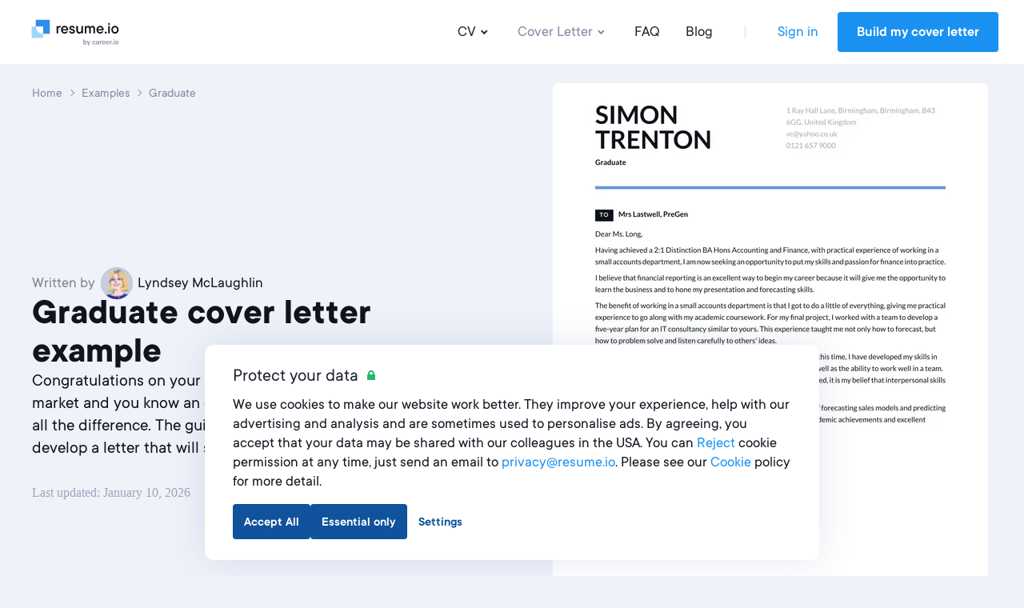

--- FILE ---
content_type: text/html; charset=utf-8
request_url: https://resume.io/uk/cover-letter-examples/graduate
body_size: 23640
content:
<!DOCTYPE html><html lang="en-GB"><head><link href="https://s3.resume.io" rel="preconnect" /><link href="https://s3.resume.io" rel="dns-prefetch" />  <script>
    dataLayer = [{"userId":"","userEmail":null,"userEmailEnc":"","countryId":48,"countryHost":"resume.io/uk"}];

    function gtag(){dataLayer.push(arguments);}
    window.uetq = window.uetq || [];

          gtag('consent', 'default', {
            'ad_storage': 'granted',
            'analytics_storage': 'denied',
            'ad_user_data': 'granted',
            'ad_personalization': 'denied',
          });

            window.uetq.push('consent', 'default', {
              'ad_storage': 'granted',
              'analytics_storage': 'denied',
              'personalization_storage': 'denied',
              'functional_storage': 'granted',
              'security_storage': 'granted'
            });

    (function(w,d,s,l,i){w[l]=w[l]||[];w[l].push({'gtm.start':
    new Date().getTime(),event:'gtm.js'});var f=d.getElementsByTagName(s)[0],
    j=d.createElement(s),dl=l!='dataLayer'?'&l='+l:'';j.async=true;j.src=
    'https://www.googletagmanager.com/gtm.js?id='+i+dl;f.parentNode.insertBefore(j,f);
    })(window,document,'script','dataLayer','GTM-KNP77M4');
  </script>

<script type="application/ld+json">
{
  "@context": "https://schema.org",
  "@type": "Organization",
  "name": "Resume.io",
  "url": "https://resume.io",
  "logo": "https://s3.resume.io/uploads/country/logo_default/48/resume.io_uk_black.svg",
  "description": "At Resume.io we believe that building a job-worthy CV should be a fast and simple process. In fact, we’ve always been about building systems that are quick and easy-to-use, and consistently get good results. Our mission is to help job seekers grow careers. We love helping people stand out in their job search and get hired faster."
}
</script>

<!-- tvscientific universal -->
<script>
  (function(w,d,t,r,u)
  {
    var f,n,i;
    w[u]=w[u]||[],f=function()
    {
      var o={ti:"5438304", enableAutoSpaTracking: true};
      o.q=w[u],w[u]=new UET(o),w[u].push("pageLoad")
    },
    n=d.createElement(t),n.src=r,n.async=1,n.onload=n.onreadystatechange=function()
    {
      var s=this.readyState;
      s&&s!=="loaded"&&s!=="complete"||(f(),n.onload=n.onreadystatechange=null)
    },
    i=d.getElementsByTagName(t)[0],i.parentNode.insertBefore(n,i)
  })
  (window,document,"script","//bat.bing.com/bat.js","uetq");
</script>
<meta content="examples_cover_letter_show" name="page-event-label" /><meta charset="UTF-8">
<title>Graduate Cover Letter Example and Writing Guide · Resume.io</title>
<meta name="description" content="Graduate Cover Letter examples ✓ Write the best Cover Letters in 5 minutes ✓ Samples and expert guides used by millions of British users">
<link rel="canonical" href="https://resume.io/uk/cover-letter-examples/graduate">
<link rel="alternate" href="https://cvapp.es/ejemplos-de-carta-de-presentacion/recien-graduado" hreflang="es">
<link rel="alternate" href="https://onlinecurriculo.com.br/exemplos-de-cartas-de-apresentacao/recem-formado" hreflang="pt-BR">
<link rel="alternate" href="https://cvapp.fi/tyohakemusesimerkit/vastavalmistuneen" hreflang="fi">
<link rel="alternate" href="https://cvapp.cz/ukazky-motivacnich-dopisu/absolvent" hreflang="cs">
<link rel="alternate" href="https://cv.dk/eksempler-pa-ansogninger/nyuddannet" hreflang="da">
<link rel="alternate" href="https://cvapp.no/folgebreveksempler/nyutdannet" hreflang="nb">
<link rel="alternate" href="https://onlinecurriculo.pt/exemplos-de-cartas-de-apresentacao/licenciado" hreflang="pt-PT">
<link rel="alternate" href="https://cveasy.pl/przyklady-listow-motywacyjnych/absolwent" hreflang="pl">
<link rel="alternate" href="https://cvster.nl/voorbeelden-sollicitatiebrief/afstuderen" hreflang="nl">
<link rel="alternate" href="https://cvapp.ro/exemple-scrisori-intentie/absolvent" hreflang="ro">
<link rel="alternate" href="https://cvapp.nz/cover-letter-examples/graduate" hreflang="en-NZ">
<link rel="alternate" href="https://resume.io/uk/cover-letter-examples/graduate" hreflang="en-GB">
<link rel="alternate" href="https://resume.io/cover-letter-examples/graduate" hreflang="en">
<link rel="alternate" href="https://resume.io/cover-letter-examples/graduate" hreflang="x-default">
<link rel="image_src" href="https://s3.resume.io/uploads/country/og_image/48/resume.io.png">
<meta property="og:url" content="https://resume.io/uk/cover-letter-examples/graduate">
<meta property="og:type" content="website">
<meta property="og:title" content="Graduate Cover Letter Example and Writing Guide">
<meta property="og:description" content="Graduate Cover Letter examples ✓ Write the best Cover Letters in 5 minutes ✓ Samples and expert guides used by millions of British users">
<meta property="og:image" content="https://s3.resume.io/uploads/examples/cover_letter/og_image/5153/persistent-resource/graduate-cover-letter-examples.png">
<meta name="twitter:card" content="summary_large_image">
<meta name="twitter:site" content="@resumeio">
<meta name="twitter:title" content="Graduate Cover Letter Example and Writing Guide">
<meta name="twitter:description" content="Graduate Cover Letter examples ✓ Write the best Cover Letters in 5 minutes ✓ Samples and expert guides used by millions of British users">
<meta name="twitter:image" content="https://s3.resume.io/uploads/country/og_image/48/resume.io.png"><meta content="width=device-width, initial-scale=1.0" name="viewport" /><meta content="Resume.io" name="apple-mobile-web-app-title" /><meta content="yes" name="apple-mobile-web-app-capable" /><meta content="white" name="apple-mobile-web-app-status-bar-style" /><link href="/app/manifest.json" rel="manifest" /><link rel="icon" type="image/x-icon" href="/assets/favicon/resume/favicon-370eedaf612a0ee315e4f32878253e4e0f900ff318654809a96e9a06db77d1af.ico" sizes="any" /><link rel="icon" type="image/svg+xml" href="/assets/favicon/resume/favicon-ebca70e4713ae491d50ce36cecf86663d8cc6790d3938049d342cd49be90fa7f.svg" /><link rel="apple-touch-icon" type="image/x-icon" href="/assets/favicon/resume/apple-touch-icon-3ccd76658da45cd5fb1f5bd43cf8614fda9b56d1b24ba948331622539c83d219.png" /><link rel="stylesheet" href="/assets/css/landing-cfb96b22c0b056296deb7f92ec2efdf18c28941b5af74e81b4c1633fc7835f01.css" media="all" /><script src="/assets/js/landing-d62530aeaba2894312cc680b4fde2ecabdffd34f19e7a84fc439bdfb049400cc.js" defer="defer"></script></head><body data-microsoft-consent="">    <noscript>
      <iframe src="https://www.googletagmanager.com/ns.html?id=GTM-KNP77M4"
        height="0" width="0" style="display:none;visibility:hidden">
      </iframe>
    </noscript>
 <script>if (window.location.pathname === '/ai-resume-builder') {
  window.addEventListener('scroll', function() {
    let nav = document.querySelector('.nav__bar');
    let links = document.querySelectorAll('.nav__bar-link');
    let darkLogo = document.querySelector('.dark-logo');
    let whiteLogo = document.querySelector('.white-logo');
    if (window.scrollY > 0) {
      nav.style.backgroundColor = 'white';
      links.forEach(link => {
        link.style.color = 'var(--neutral-90)';
      });
      darkLogo.style.display = 'block';
      whiteLogo.style.display = 'none';
    } else {
      nav.style.backgroundColor = 'var(--indigo-90)';
      links.forEach(link => {
        link.style.color = 'white';
      });
      darkLogo.style.display = 'none';
      whiteLogo.style.display = 'block';
    }
  });
}</script><header class="nav make--sticky"><div class="nav__content"><div class="nav__bar false" style=""><a class="nav__bar-logo-rio" href="/uk"><img alt="resume.io logo - Online CV maker" class="dark-logo " src="https://s3.resume.io/uploads/country/logo_default/48/resume.io_uk_black.svg" /></a><nav class="nav__bar-menu"><a class="nav__bar-link" data-trigger="resume" href="/uk/cv-examples">CV<svg xmlns="http://www.w3.org/2000/svg" height="20" viewBox="0 0 20 20" width="20"><path clip-rule="evenodd" d="m10.2 10.4 2.9-2.8 1.4 1.4-4.3 4.2-4.2-4.2 1.4-1.4z" fill-rule="evenodd"></path></svg></a><a class="nav__bar-link active" data-trigger="cover_letter" href="/uk/cover-letter-examples">Cover Letter<svg xmlns="http://www.w3.org/2000/svg" height="20" viewBox="0 0 20 20" width="20"><path clip-rule="evenodd" d="m10.2 10.4 2.9-2.8 1.4 1.4-4.3 4.2-4.2-4.2 1.4-1.4z" fill-rule="evenodd"></path></svg></a><a class="nav__bar-link" href="https://help.resume.io" target="_blank" rel="noopener noreferrer">FAQ</a><a class="nav__bar-link" href="/uk/blog">Blog</a><div class="nav__bar-separator"></div><div class="nav__bar-auth"><a class="nav__bar-auth-link" id="my_account" data-internal-event="{&quot;name&quot;:&quot;click_log_in&quot;,&quot;label&quot;:&quot;examples_cover_letter_show&quot;}" href="/app/auth/sign-in?current_region_prefix=uk">Sign in</a><a class="button" id="build_resume" data-label="examples_cover_letter_show" href="/app/create-resume?current_region_prefix=uk">Build my cover letter</a></div></nav><div class="nav__bar--mobile-menu"><div class="nav__bar-hamburger"><div class="nav__bar-hamburger-line nav__bar-hamburger-line--1"></div><div class="nav__bar-hamburger-line nav__bar-hamburger-line--2"></div><div class="nav__bar-hamburger-line nav__bar-hamburger-line--3"></div></div></div></div><div class="nav__dropdown"><div class="nav__document nav__dropdown-content nav__document--resume" data-content="resume"><div class="nav__document-container nav__dropdown-container  "><div class="nav__document-main"><div class="nav__document-templates"><div class="nav__dropdown-header"><a class="nav__dropdown-header-title" href="/uk/cv-templates">CV Templates</a><a class="nav__dropdown-header-link" href="/uk/cv-templates">View all</a></div><nav class="nav__template-cats"><a class="nav__template-cat" href="/uk/cv-templates/google-docs"><svg xmlns="http://www.w3.org/2000/svg" width="24" height="24" viewBox="0 0 24 24" class="nav__template-cat-arrow"><path d="M9.4 7.3l1.4-1.5 5.9 5.5c.4.4.4 1 0 1.4l-6 5.5-1.3-1.5 5.1-4.7-5-4.7z"></path></svg><div class="nav__template-cat-title"><div class="nav__template-cat-icon" data-lazy-bg="/assets/template_category_icons/24x24/google_docs-5d9f7f9391f05d2d4a25e55076071a917aa90fda6af09b23f7cdc886bf768558.svg"></div>Google docs</div><div class="nav__template-cat-subtitle">Google Docs templates for quick, flexible editing—easy to personalise and share anytime.</div></a><a class="nav__template-cat" href="/uk/cv-templates/modern"><svg xmlns="http://www.w3.org/2000/svg" width="24" height="24" viewBox="0 0 24 24" class="nav__template-cat-arrow"><path d="M9.4 7.3l1.4-1.5 5.9 5.5c.4.4.4 1 0 1.4l-6 5.5-1.3-1.5 5.1-4.7-5-4.7z"></path></svg><div class="nav__template-cat-title"><div class="nav__template-cat-icon" data-lazy-bg="/assets/template_category_icons/24x24/modern-7739d9b1ac29c5fcea4fbf3d67a371e16a9613abd183b906df158087529b8e1c.svg"></div>Modern</div><div class="nav__template-cat-subtitle">A current and stylish feel for forward-thinking candidates in innovative fields</div></a><a class="nav__template-cat" href="/uk/cv-templates/professional"><svg xmlns="http://www.w3.org/2000/svg" width="24" height="24" viewBox="0 0 24 24" class="nav__template-cat-arrow"><path d="M9.4 7.3l1.4-1.5 5.9 5.5c.4.4.4 1 0 1.4l-6 5.5-1.3-1.5 5.1-4.7-5-4.7z"></path></svg><div class="nav__template-cat-title"><div class="nav__template-cat-icon" data-lazy-bg="/assets/template_category_icons/24x24/professional-67dc037c914458e9de4d781247801b17fe0a5d1f8bd6b7d70ca4845a0a619e08.svg"></div>Professional</div><div class="nav__template-cat-subtitle"> Job-winning templates to showcase professionalism, dependability and expertise</div></a><a class="nav__template-cat" href="/uk/cv-templates/simple"><svg xmlns="http://www.w3.org/2000/svg" width="24" height="24" viewBox="0 0 24 24" class="nav__template-cat-arrow"><path d="M9.4 7.3l1.4-1.5 5.9 5.5c.4.4.4 1 0 1.4l-6 5.5-1.3-1.5 5.1-4.7-5-4.7z"></path></svg><div class="nav__template-cat-title"><div class="nav__template-cat-icon" data-lazy-bg="/assets/template_category_icons/24x24/simple-50b769b9397b18d9d7c47f81f7423f6c8d81f83384855f9042b7e8fd70aa018c.svg"></div>Simple</div><div class="nav__template-cat-subtitle">Clean, timeless templates with a classic balanced structure. A perfect basic canvas</div></a></nav></div><div class="nav__document-examples"><div class="nav__dropdown-header"><a class="nav__dropdown-header-title" href="/uk/cv-examples">CV Examples</a></div><nav class="nav__examples"><a class="nav__examples-item" href="/uk/cv-examples/part-time-job"><div class="nav__examples-item-name">Part-time Job</div></a><a class="nav__examples-item" href="/uk/cv-examples/nhs"><div class="nav__examples-item-name">NHS</div></a><a class="nav__examples-item" href="/uk/cv-examples/receptionist"><div class="nav__examples-item-name">Receptionist</div></a><a class="nav__examples-item" href="/uk/cv-examples/student"><div class="nav__examples-item-name">Student</div></a><a class="nav__examples-item" href="/uk/cv-examples/finance"><div class="nav__examples-item-name">Finance</div></a><a class="nav__examples-action nav__dropdown-action" href="/uk/cv-examples">All Examples<svg xmlns="http://www.w3.org/2000/svg" width="24" height="24" viewBox="0 0 24 24"><path d="M9.4 7.3l1.4-1.5 5.9 5.5c.4.4.4 1 0 1.4l-6 5.5-1.3-1.5 5.1-4.7-5-4.7z"></path></svg></a></nav></div></div><div class="nav__dropdown-sidebar"><a class="nav__dropdown-sidebar-link" href="/app/create-resume?current_region_prefix=uk"><div class="nav__dropdown-content-holder-top"><div class="nav__dropdown-sidebar-visual-small" data-lazy-bg="/assets/landing/nav/resume_sidebar_top_ai_page-78e40c883c55deb756db86caf5cdba57b2a42205621c4061966cc73160f1b87e.svg"></div><div class="nav__dropdown-sidebar-content"><div class="nav__dropdown-sidebar-title-updated">CV Builder<svg xmlns="http://www.w3.org/2000/svg" width="24" height="24" viewBox="0 0 24 24" class="nav__dropdown-header-arrow-blue"><path d="M9.4 7.3l1.4-1.5 5.9 5.5c.4.4.4 1 0 1.4l-6 5.5-1.3-1.5 5.1-4.7-5-4.7z"></path></svg></div><div class="nav__dropdown-sidebar-subtitle-updated">A huge free library of CV examples for various industries and jobs. Find inspiration or copy &amp; edit!</div></div></div></a><a class="nav__dropdown-sidebar-link" target="_blank" href="https://topcv.co.uk/cv-writing?pt=YBVEnUqplL1DW&amp;utm_source=resumeio&amp;utm_medium=riowebsitemenu&amp;utm_campaign=tr_promo_in_riomenu&amp;utm_content=v1&amp;utm_term=resumeiouk"><div class="nav__dropdown-content-holder-bottom"><div class="nav__dropdown-sidebar-visual-small" data-lazy-bg="/assets/landing/nav/resume_sidebar_bottom-1df58c7dffacd37bdba642335f421a0a4a889b3deb11e1511bd19c57fd0db72f.svg"></div><div class="nav__dropdown-sidebar-content"><div class="nav__dropdown-sidebar-title-updated">Ask a professional writer<svg xmlns="http://www.w3.org/2000/svg" width="24" height="24" viewBox="0 0 24 24" class="nav__dropdown-header-arrow-blue"><path d="M9.4 7.3l1.4-1.5 5.9 5.5c.4.4.4 1 0 1.4l-6 5.5-1.3-1.5 5.1-4.7-5-4.7z"></path></svg></div><div class="nav__dropdown-sidebar-subtitle-updated">Get an edge over others with the expertise of a professional writer.</div></div></div></a></div></div></div><div class="nav__document nav__dropdown-content nav__document--cover_letter" data-content="cover_letter"><div class="nav__document-container nav__dropdown-container  "><div class="nav__document-main"><div class="nav__document-templates"><div class="nav__dropdown-header"><a class="nav__dropdown-header-title" href="/uk/cover-letter-templates">Cover Letter Templates</a><a class="nav__dropdown-header-link" href="/uk/cover-letter-templates">View all</a></div><nav class="nav__template-cats"><a class="nav__template-cat" href="/uk/cover-letter-templates/google-docs"><svg xmlns="http://www.w3.org/2000/svg" width="24" height="24" viewBox="0 0 24 24" class="nav__template-cat-arrow"><path d="M9.4 7.3l1.4-1.5 5.9 5.5c.4.4.4 1 0 1.4l-6 5.5-1.3-1.5 5.1-4.7-5-4.7z"></path></svg><div class="nav__template-cat-title"><div class="nav__template-cat-icon" data-lazy-bg="/assets/template_category_icons/24x24/google_docs-5d9f7f9391f05d2d4a25e55076071a917aa90fda6af09b23f7cdc886bf768558.svg"></div>Google docs</div><div class="nav__template-cat-subtitle">Google Docs templates for quick, flexible editing—easy to personalise and share anytime.</div></a><a class="nav__template-cat" href="/uk/cover-letter-templates/word"><svg xmlns="http://www.w3.org/2000/svg" width="24" height="24" viewBox="0 0 24 24" class="nav__template-cat-arrow"><path d="M9.4 7.3l1.4-1.5 5.9 5.5c.4.4.4 1 0 1.4l-6 5.5-1.3-1.5 5.1-4.7-5-4.7z"></path></svg><div class="nav__template-cat-title"><div class="nav__template-cat-icon" data-lazy-bg="/assets/template_category_icons/24x24/word-8ae777b41ed83b60999950d05f4313481e65ee563d5a4ada0c8db3b9ad057c59.svg"></div>Microsoft word</div><div class="nav__template-cat-subtitle">Microsoft Word templates you can easily edit, format, and customise offline.</div></a><a class="nav__template-cat" href="/uk/cover-letter-templates/professional"><svg xmlns="http://www.w3.org/2000/svg" width="24" height="24" viewBox="0 0 24 24" class="nav__template-cat-arrow"><path d="M9.4 7.3l1.4-1.5 5.9 5.5c.4.4.4 1 0 1.4l-6 5.5-1.3-1.5 5.1-4.7-5-4.7z"></path></svg><div class="nav__template-cat-title"><div class="nav__template-cat-icon" data-lazy-bg="/assets/template_category_icons/24x24/professional-67dc037c914458e9de4d781247801b17fe0a5d1f8bd6b7d70ca4845a0a619e08.svg"></div>Professional</div><div class="nav__template-cat-subtitle">Polished designs to help you highlight your knowledge and expertise in formal fields</div></a><a class="nav__template-cat" href="/uk/cover-letter-templates/simple"><svg xmlns="http://www.w3.org/2000/svg" width="24" height="24" viewBox="0 0 24 24" class="nav__template-cat-arrow"><path d="M9.4 7.3l1.4-1.5 5.9 5.5c.4.4.4 1 0 1.4l-6 5.5-1.3-1.5 5.1-4.7-5-4.7z"></path></svg><div class="nav__template-cat-title"><div class="nav__template-cat-icon" data-lazy-bg="/assets/template_category_icons/24x24/simple-50b769b9397b18d9d7c47f81f7423f6c8d81f83384855f9042b7e8fd70aa018c.svg"></div>Simple</div><div class="nav__template-cat-subtitle">Clean, straightforward templates aiming to keep the focus on your letter’s writing and content</div></a></nav></div><div class="nav__document-examples"><div class="nav__dropdown-header"><a class="nav__dropdown-header-title" href="/uk/cover-letter-examples">Cover Letter Examples</a></div><nav class="nav__examples"><a class="nav__examples-item" href="/uk/cover-letter-examples/phd"><div class="nav__examples-item-name">PhD</div></a><a class="nav__examples-item" href="/uk/cover-letter-examples/care-assistant"><div class="nav__examples-item-name">Care Assistant</div></a><a class="nav__examples-item" href="/uk/cover-letter-examples/nhs"><div class="nav__examples-item-name">NHS</div></a><a class="nav__examples-item" href="/uk/cover-letter-examples/apprenticeship"><div class="nav__examples-item-name">Apprenticeship</div></a><a class="nav__examples-item" href="/uk/cover-letter-examples/supermarket"><div class="nav__examples-item-name">Supermarket</div></a><a class="nav__examples-action nav__dropdown-action" href="/uk/cover-letter-examples">All Examples<svg xmlns="http://www.w3.org/2000/svg" width="24" height="24" viewBox="0 0 24 24"><path d="M9.4 7.3l1.4-1.5 5.9 5.5c.4.4.4 1 0 1.4l-6 5.5-1.3-1.5 5.1-4.7-5-4.7z"></path></svg></a></nav></div></div><div class="nav__dropdown-sidebar"><a class="nav__dropdown-sidebar-link" href="/app/create-cover-letter?current_region_prefix=uk"><div class="nav__dropdown-sidebar-visual" data-lazy-bg="/assets/landing/nav/cover_letter_sidebar-1edb2d5ca6636caf94bc6886d9e028d9329bc26b0bc60a66c3c4a22aba5528f3.svg"></div><div class="nav__dropdown-sidebar-content"><div class="nav__dropdown-sidebar-title">Cover Letter Builder</div><div class="nav__dropdown-sidebar-subtitle">We make writing cover letters easy! Just fill in the fields and you’re ready to go.</div><div class="nav__dropdown-action">Get started now<svg xmlns="http://www.w3.org/2000/svg" width="24" height="24" viewBox="0 0 24 24"><path d="M9.4 7.3l1.4-1.5 5.9 5.5c.4.4.4 1 0 1.4l-6 5.5-1.3-1.5 5.1-4.7-5-4.7z"></path></svg></div></div></a></div></div></div></div></div><div class="nav__menu"><div class="nav__menu-main"><ul class="collapse nav__menu-links-container"><div class="nav__menu-links-title">CV</div><ul class="collapse nav__menu-links-container"><li class="collapse__item"><div class="nav__menu-single-link-container"><a class="nav__menu-link" href="/uk/cv-templates">CV Templates</a><div class="collapse__toggle nav__menu_collapse_button"><svg xmlns="http://www.w3.org/2000/svg" width="24" height="24" viewBox="0 0 24 24" fill="none" class="nav__menu_collapse_button_icon">
<path fill-rule="evenodd" clip-rule="evenodd" d="M16.7418 9.43164L18.2161 10.7831L12.7359 16.6762C12.3395 17.1086 11.6579 17.1086 11.2616 16.6762L5.8125 10.7831L7.28681 9.43164L11.9987 14.5206L16.7418 9.43164Z" fill="currentColor"></path>
</svg></div></div><div class="collapse__body"><div class="collapse__body-inner nav__menu-submenus-container"><a class="nav__menu-sublink" href="/uk/cv-templates/google-docs">Google Docs</a><a class="nav__menu-sublink" href="/uk/cv-templates/modern">Modern</a><a class="nav__menu-sublink" href="/uk/cv-templates/professional">Professional</a><a class="nav__menu-sublink" href="/uk/cv-templates/simple">Simple</a><a class="view-all-button" rel="nofollow" href="/uk/cv-templates">View all<svg xmlns="http://www.w3.org/2000/svg" width="24" height="24" viewBox="0 0 24 24" fill="none" class="view-all-button-icon">
<path fill-rule="evenodd" clip-rule="evenodd" d="M16.7418 9.43164L18.2161 10.7831L12.7359 16.6762C12.3395 17.1086 11.6579 17.1086 11.2616 16.6762L5.8125 10.7831L7.28681 9.43164L11.9987 14.5206L16.7418 9.43164Z" fill="currentColor"></path>
</svg></a></div></div></li><li class="collapse__item"><div class="nav__menu-single-link-container"><a class="nav__menu-link" href="/uk/cv-examples">CV Examples</a><div class="collapse__toggle nav__menu_collapse_button"><svg xmlns="http://www.w3.org/2000/svg" width="24" height="24" viewBox="0 0 24 24" fill="none" class="nav__menu_collapse_button_icon">
<path fill-rule="evenodd" clip-rule="evenodd" d="M16.7418 9.43164L18.2161 10.7831L12.7359 16.6762C12.3395 17.1086 11.6579 17.1086 11.2616 16.6762L5.8125 10.7831L7.28681 9.43164L11.9987 14.5206L16.7418 9.43164Z" fill="currentColor"></path>
</svg></div></div><div class="collapse__body"><div class="collapse__body-inner nav__menu-submenus-container"><a class="nav__menu-sublink" href="/uk/cv-examples/part-time-job">Part-time Job</a><a class="nav__menu-sublink" href="/uk/cv-examples/nhs">NHS</a><a class="nav__menu-sublink" href="/uk/cv-examples/receptionist">Receptionist</a><a class="nav__menu-sublink" href="/uk/cv-examples/student">Student</a><a class="nav__menu-sublink" href="/uk/cv-examples/finance">Finance</a><a class="view-all-button" rel="nofollow" href="/uk/cv-examples">View all<svg xmlns="http://www.w3.org/2000/svg" width="24" height="24" viewBox="0 0 24 24" fill="none" class="view-all-button-icon">
<path fill-rule="evenodd" clip-rule="evenodd" d="M16.7418 9.43164L18.2161 10.7831L12.7359 16.6762C12.3395 17.1086 11.6579 17.1086 11.2616 16.6762L5.8125 10.7831L7.28681 9.43164L11.9987 14.5206L16.7418 9.43164Z" fill="currentColor"></path>
</svg></a></div></div></li><li class="collapse__item"><div class="nav__menu-single-link-container"><a class="nav__menu-link" href="/uk/cv-builder">CV Builder</a></div></li></ul></ul><ul class="collapse nav__menu-links-container"><div class="nav__menu-links-title">Cover Letter</div><li class="collapse__item"><div class="nav__menu-single-link-container"><a class="nav__menu-link" href="/uk/cover-letter-templates">Cover Letter Templates</a><div class="collapse__toggle nav__menu_collapse_button"><svg xmlns="http://www.w3.org/2000/svg" width="24" height="24" viewBox="0 0 24 24" fill="none" class="nav__menu_collapse_button_icon">
<path fill-rule="evenodd" clip-rule="evenodd" d="M16.7418 9.43164L18.2161 10.7831L12.7359 16.6762C12.3395 17.1086 11.6579 17.1086 11.2616 16.6762L5.8125 10.7831L7.28681 9.43164L11.9987 14.5206L16.7418 9.43164Z" fill="currentColor"></path>
</svg></div></div><div class="collapse__body"><div class="collapse__body-inner nav__menu-submenus-container"><a class="nav__menu-sublink" href="/uk/cover-letter-templates/google-docs">Google Docs</a><a class="nav__menu-sublink" href="/uk/cover-letter-templates/word">Microsoft Word</a><a class="nav__menu-sublink" href="/uk/cover-letter-templates/professional">Professional</a><a class="nav__menu-sublink" href="/uk/cover-letter-templates/simple">Simple</a><a class="view-all-button" rel="nofollow" href="/uk/cover-letter-templates">View all<svg xmlns="http://www.w3.org/2000/svg" width="24" height="24" viewBox="0 0 24 24" fill="none" class="view-all-button-icon">
<path fill-rule="evenodd" clip-rule="evenodd" d="M16.7418 9.43164L18.2161 10.7831L12.7359 16.6762C12.3395 17.1086 11.6579 17.1086 11.2616 16.6762L5.8125 10.7831L7.28681 9.43164L11.9987 14.5206L16.7418 9.43164Z" fill="currentColor"></path>
</svg></a></div></div></li><li class="collapse__item"><div class="nav__menu-single-link-container"><a class="nav__menu-link active" aria-current="page" href="/uk/cover-letter-examples">Cover Letter Examples</a><div class="collapse__toggle nav__menu_collapse_button"><svg xmlns="http://www.w3.org/2000/svg" width="24" height="24" viewBox="0 0 24 24" fill="none" class="nav__menu_collapse_button_icon">
<path fill-rule="evenodd" clip-rule="evenodd" d="M16.7418 9.43164L18.2161 10.7831L12.7359 16.6762C12.3395 17.1086 11.6579 17.1086 11.2616 16.6762L5.8125 10.7831L7.28681 9.43164L11.9987 14.5206L16.7418 9.43164Z" fill="currentColor"></path>
</svg></div></div><div class="collapse__body"><div class="collapse__body-inner nav__menu-submenus-container"><a class="nav__menu-sublink" href="/uk/cover-letter-examples/phd">PhD</a><a class="nav__menu-sublink" href="/uk/cover-letter-examples/care-assistant">Care Assistant</a><a class="nav__menu-sublink" href="/uk/cover-letter-examples/nhs">NHS</a><a class="nav__menu-sublink" href="/uk/cover-letter-examples/apprenticeship">Apprenticeship</a><a class="nav__menu-sublink" href="/uk/cover-letter-examples/supermarket">Supermarket</a><a class="view-all-button" rel="nofollow" href="/uk/cover-letter-examples">View all<svg xmlns="http://www.w3.org/2000/svg" width="24" height="24" viewBox="0 0 24 24" fill="none" class="view-all-button-icon">
<path fill-rule="evenodd" clip-rule="evenodd" d="M16.7418 9.43164L18.2161 10.7831L12.7359 16.6762C12.3395 17.1086 11.6579 17.1086 11.2616 16.6762L5.8125 10.7831L7.28681 9.43164L11.9987 14.5206L16.7418 9.43164Z" fill="currentColor"></path>
</svg></a></div></div></li><li class="collapse__item"><div class="nav__menu-single-link-container"><a class="nav__menu-link" href="/uk/cover-letter-generator">Cover Letter Builder</a></div></li></ul><ul class="collapse nav__menu-links-container"><div class="nav__menu-links-title">Blog</div><a class="nav__menu-sublink" href="/uk/blog">Blog</a></ul></div><div class="nav__menu-secondary"><div class="nav__menu-secondary-links"><a class="nav__menu-secondary-link" href="/uk/about">About Us</a><a class="nav__menu-secondary-link" href="https://help.resume.io" target="_blank" rel="noopener noreferrer">FAQ</a><a class="nav__menu-secondary-link" href="/uk/contact">Contact Us</a></div></div><div class="space-filler"></div><div class="nav__menu-auth"><a class="button button--outline auth-button log-in" id="mobile_my_account" href="/app/auth/sign-in?current_region_prefix=uk">My Account</a><a class="button auth-button" id="mobile_build_resume" data-internal-event="{&quot;name&quot;:&quot;click_sign_up&quot;,&quot;label&quot;:&quot;examples_cover_letter_show&quot;}" href="/app/create-resume?current_region_prefix=uk">Build my cover letter</a></div></div></header><div class="container container--main"><meta content="2021-09-08T16:40:45+02:00" property="article:published_time" /><meta content="2026-01-10T16:24:50+01:00" property="article:modified_time" /><script type="application/ld+json">
  [{"@context":"http://schema.org/","@type":"CreativeWorkSeries","name":"Graduate Cover Letter Example and Writing Guide","description":"Graduate Cover Letter examples ✓ Write the best Cover Letters in 5 minutes ✓ Samples and expert guides used by millions of British users","aggregateRating":{"@type":"AggregateRating","ratingValue":4.6,"reviewCount":69}}]
</script>
<script type="application/ld+json">
  {"@context":"https://schema.org","@type":"Article","url":"https://resume.io/uk/cover-letter-examples/graduate","headline":"Graduate Cover Letter Example and Writing Guide","image":{"@type":"ImageObject","url":"https://s3.resume.io/uploads/examples/cover_letter/resume_pages/5153/persistent-resource/graduate-cover-letter-examples.jpg"},"description":"Graduate Cover Letter examples ✓ Write the best Cover Letters in 5 minutes ✓ Samples and expert guides used by millions of British users","author":{"@type":"Person","name":"Lyndsey McLaughlin","url":"https://resume.io/uk/blog/authors/lyndsey-mclaughlin","description":"CIPD qualified, with over 10 years' experience within HR and recruitment, Lyndsey has indepth knowledge and insights into the HR industry, which, together with her writing experience, allows her to write in an engaging and informing manner. Lyndsey has worked with a range of clients in Scotland (where she resides) and London, as well as further afield overseas in the US and Australia. She is an advocate for continuous development, both professionally and personally.","image":{"@type":"ImageObject","url":"https://s3.resume.io/uploads/authors/writer/avatar/826/IMG_4700.PNG"},"sameAs":["https://twitter.com/RecruitWrite","https://www.facebook.com/recruitwrite","https://www.linkedin.com/in/lyndsey-mclaughlin-21a35b32/"],"worksFor":{"@type":"Organization","name":"resume.io","url":"https://resume.io/uk/cover-letter-examples/graduate"}},"publisher":{"@type":"Organization","name":"resume.io","url":"https://resume.io/uk/cover-letter-examples/graduate","logo":{"@type":"ImageObject","url":"https://s3.resume.io/uploads/country/logo_default/2/for-light-bg.svg"},"sameAs":["https://nl.linkedin.com/company/resume-io","https://www.youtube.com/@resumeio","https://nl.pinterest.com/resumeio/","https://www.instagram.com/resume.io/","https://www.facebook.com/resume.io/","https://www.tiktok.com/@resume.io","https://www.trustpilot.com/evaluate/embed/resume.io"]}}
</script>
<div class="blog-post blog-post--example"><div class="example-post-hero"><div class="example-post-hero__container"><div class="example-post-hero__text"><ol class="example-post-hero__breadcrumbs" itemscope="" itemtype="http://schema.org/BreadcrumbList"><li class="example-post-hero__breadcrumbs-item" itemprop="itemListElement" itemscope="" itemtype="http://schema.org/ListItem"><a class="example-post-hero__breadcrumbs-link" itemprop="item" title="Home" href="/uk"><span itemprop="name">Home</span></a><meta content="1" itemprop="position" /></li><li class="example-post-hero__breadcrumbs-item" itemprop="itemListElement" itemscope="" itemtype="http://schema.org/ListItem"><a class="example-post-hero__breadcrumbs-link" itemprop="item" title="Examples" href="/uk/cover-letter-examples"><span itemprop="name">Examples</span></a><meta content="2" itemprop="position" /></li><li class="example-post-hero__breadcrumbs-item" itemprop="itemListElement" itemscope="" itemtype="http://schema.org/ListItem"><span class="example-post-hero__breadcrumbs-label" itemprop="name">Graduate</span><meta content="3" itemprop="position" /></li></ol><div class="example-post-hero__text-inner cprw_left"><div class="blog-post__hero-author-with-cprw short_cprw"><div class="blog-post__hero-author">Written by <a class="blog-post-preview__author-link" href="/uk/blog/authors/lyndsey-mclaughlin"><span class="blog-post-preview__author-avatar"><img srcset="https://s3.resume.io/cdn-cgi/image/width=28,height=28,dpr=1,fit=cover,quality=85,format=auto/uploads/authors/writer/avatar/826/IMG_4700.PNG 1x, https://s3.resume.io/cdn-cgi/image/width=28,height=28,dpr=2,fit=cover,quality=85,format=auto/uploads/authors/writer/avatar/826/IMG_4700.PNG 2x" width="28" height="28" class="blog-post-preview__author-avatar-inner" loading="lazy" alt="Lyndsey McLaughlin" title="Lyndsey McLaughlin" src="https://s3.resume.io/cdn-cgi/image/width=28,height=28,fit=cover,quality=85,format=auto/uploads/authors/writer/avatar/826/IMG_4700.PNG" /></span>Lyndsey McLaughlin</a></div></div><h1 class="example-post-hero__title cprw_left">Graduate cover letter example</h1><div class="example-post-hero__lead cprw_left">Congratulations on your graduation! You’re ready to enter the job market and you know an excellent graduate cover letter can make all the difference. The guide below has all the tips you need to develop a letter that will set you up for career success.</div><div class="example-post-dates-container"><span>Last updated: January 10, 2026</span></div></div><div class="example-post-hero__rating"><div class="examples-rating__text"><div class="examples-rating__score">4.6</div><div class="examples-rating__container"><div class="examples-rating__title">Average rating</div><div class="examples-rating__subtitle"><div @example.rating_reviews="" id="">people’ve already rated it</div></div></div></div><div class="examples-rating__stars"><svg xmlns="http://www.w3.org/2000/svg" height="24" viewBox="0 0 24 24" width="24" class="examples-rating__star"><path d="m12 15.68-3.70396227 2.1993505c-.23743887.1409872-.54421383.0627977-.68520103-.1746412-.06524103-.1098735-.08593913-.2405561-.057844-.3652126l.94711932-4.2023142-3.2362939-2.8430407c-.20745945-.1822504-.22789547-.49817259-.04564512-.70563204.08433531-.09600068.20222583-.1560689.32946307-.16786982l4.2893142-.39782248 1.70382263-3.95644631c.1092219-.25362412.4033667-.37068526.6569908-.26146338.1173631.05054181.2109216.14410025.2614634.26146338l1.7038226 3.95644631 4.2893142.39782248c.2749623.02550202.4771898.26907647.4516878.54403875-.0118009.12723721-.0718691.24512771-.1678698.32946311l-3.2362939 2.8430407.9471193 4.2023142c.0607142.2693852-.1084472.5369836-.3778324.5976978-.1246565.0280951-.2553391.007397-.3652126-.057844z"></path></svg><svg xmlns="http://www.w3.org/2000/svg" height="24" viewBox="0 0 24 24" width="24" class="examples-rating__star"><path d="m12 15.68-3.70396227 2.1993505c-.23743887.1409872-.54421383.0627977-.68520103-.1746412-.06524103-.1098735-.08593913-.2405561-.057844-.3652126l.94711932-4.2023142-3.2362939-2.8430407c-.20745945-.1822504-.22789547-.49817259-.04564512-.70563204.08433531-.09600068.20222583-.1560689.32946307-.16786982l4.2893142-.39782248 1.70382263-3.95644631c.1092219-.25362412.4033667-.37068526.6569908-.26146338.1173631.05054181.2109216.14410025.2614634.26146338l1.7038226 3.95644631 4.2893142.39782248c.2749623.02550202.4771898.26907647.4516878.54403875-.0118009.12723721-.0718691.24512771-.1678698.32946311l-3.2362939 2.8430407.9471193 4.2023142c.0607142.2693852-.1084472.5369836-.3778324.5976978-.1246565.0280951-.2553391.007397-.3652126-.057844z"></path></svg><svg xmlns="http://www.w3.org/2000/svg" height="24" viewBox="0 0 24 24" width="24" class="examples-rating__star"><path d="m12 15.68-3.70396227 2.1993505c-.23743887.1409872-.54421383.0627977-.68520103-.1746412-.06524103-.1098735-.08593913-.2405561-.057844-.3652126l.94711932-4.2023142-3.2362939-2.8430407c-.20745945-.1822504-.22789547-.49817259-.04564512-.70563204.08433531-.09600068.20222583-.1560689.32946307-.16786982l4.2893142-.39782248 1.70382263-3.95644631c.1092219-.25362412.4033667-.37068526.6569908-.26146338.1173631.05054181.2109216.14410025.2614634.26146338l1.7038226 3.95644631 4.2893142.39782248c.2749623.02550202.4771898.26907647.4516878.54403875-.0118009.12723721-.0718691.24512771-.1678698.32946311l-3.2362939 2.8430407.9471193 4.2023142c.0607142.2693852-.1084472.5369836-.3778324.5976978-.1246565.0280951-.2553391.007397-.3652126-.057844z"></path></svg><svg xmlns="http://www.w3.org/2000/svg" height="24" viewBox="0 0 24 24" width="24" class="examples-rating__star"><path d="m12 15.68-3.70396227 2.1993505c-.23743887.1409872-.54421383.0627977-.68520103-.1746412-.06524103-.1098735-.08593913-.2405561-.057844-.3652126l.94711932-4.2023142-3.2362939-2.8430407c-.20745945-.1822504-.22789547-.49817259-.04564512-.70563204.08433531-.09600068.20222583-.1560689.32946307-.16786982l4.2893142-.39782248 1.70382263-3.95644631c.1092219-.25362412.4033667-.37068526.6569908-.26146338.1173631.05054181.2109216.14410025.2614634.26146338l1.7038226 3.95644631 4.2893142.39782248c.2749623.02550202.4771898.26907647.4516878.54403875-.0118009.12723721-.0718691.24512771-.1678698.32946311l-3.2362939 2.8430407.9471193 4.2023142c.0607142.2693852-.1084472.5369836-.3778324.5976978-.1246565.0280951-.2553391.007397-.3652126-.057844z"></path></svg><svg xmlns="http://www.w3.org/2000/svg" height="24" viewBox="0 0 24 24" width="24" class="examples-rating__star"><path d="m12 15.68-3.70396227 2.1993505c-.23743887.1409872-.54421383.0627977-.68520103-.1746412-.06524103-.1098735-.08593913-.2405561-.057844-.3652126l.94711932-4.2023142-3.2362939-2.8430407c-.20745945-.1822504-.22789547-.49817259-.04564512-.70563204.08433531-.09600068.20222583-.1560689.32946307-.16786982l4.2893142-.39782248 1.70382263-3.95644631c.1092219-.25362412.4033667-.37068526.6569908-.26146338.1173631.05054181.2109216.14410025.2614634.26146338l1.7038226 3.95644631 4.2893142.39782248c.2749623.02550202.4771898.26907647.4516878.54403875-.0118009.12723721-.0718691.24512771-.1678698.32946311l-3.2362939 2.8430407.9471193 4.2023142c.0607142.2693852-.1084472.5369836-.3778324.5976978-.1246565.0280951-.2553391.007397-.3652126-.057844z"></path></svg></div></div></div><a class="example-post-hero__image-container" data-internal-event="{&quot;name&quot;:&quot;click_edit_cover_letter_example&quot;,&quot;source&quot;:&quot;examples_cover_letter_cta&quot;}" data-marketing-event="{&quot;category&quot;:&quot;Example Page&quot;,&quot;action&quot;:&quot;Click Top CTA&quot;}" href="/app/create-cover-letter?current_region_prefix=uk&amp;example_id=5153&amp;template=madrid"><img srcset="https://s3.resume.io/cdn-cgi/image/width=544,dpr=0.77,format=auto/uploads/examples/cover_letter/resume_pages/5153/persistent-resource/graduate-cover-letter-examples.jpg 420w, https://s3.resume.io/cdn-cgi/image/width=544,dpr=1.54,format=auto/uploads/examples/cover_letter/resume_pages/5153/persistent-resource/graduate-cover-letter-examples.jpg 840w, https://s3.resume.io/cdn-cgi/image/width=544,dpr=1.0,format=auto/uploads/examples/cover_letter/resume_pages/5153/persistent-resource/graduate-cover-letter-examples.jpg 544w, https://s3.resume.io/cdn-cgi/image/width=544,dpr=2.0,format=auto/uploads/examples/cover_letter/resume_pages/5153/persistent-resource/graduate-cover-letter-examples.jpg 1088w" sizes="(max-width: 767px) 420px, 544px" width="544" class="example-post-hero__image" alt="Graduate cover letter example" src="https://s3.resume.io/cdn-cgi/image/width=544,format=auto/uploads/examples/cover_letter/resume_pages/5153/persistent-resource/graduate-cover-letter-examples.jpg" /><div class="example-post-hero__image-cta"><div class="button">Edit This Cover Letter</div></div></a></div></div><div class="blog-post__content"><div class="blog-post__content-inner"><div class="blog-post__content-aside blog-post__content-aside--left ab-test-v1"><div class="blog-aside"><div class="blog-aside__item"><div class="blog-aside-toc blog-aside-toc--flat"><div class="blog-aside-toc__title"><div class="blog-aside-toc__title-chevron"></div>Table of Contents</div><div class="blog-aside-toc__progress"><div class="blog-aside-toc__progress-inner"></div></div><div class="blog-aside-toc__body ab-test-v1"><div class="blog-aside-toc__list_main"><ul><a class="blog-aside-toc__item-ul" data-internal-event="{&quot;name&quot;:&quot;click_table_of_content&quot;,&quot;label&quot;:&quot;examples_cover_letter_show&quot;,&quot;block&quot;:&quot;static&quot;,&quot;url&quot;:&quot;#graduate-full-text-only-cover-letter-example&quot;,&quot;website_host&quot;:&quot;resume.io&quot;}" href="#graduate-full-text-only-cover-letter-example">Graduate full text-only cover letter example </a></ul><ul><a class="blog-aside-toc__item-ul" data-internal-event="{&quot;name&quot;:&quot;click_table_of_content&quot;,&quot;label&quot;:&quot;examples_cover_letter_show&quot;,&quot;block&quot;:&quot;static&quot;,&quot;url&quot;:&quot;#sections-of-a-graduate-cover-letter&quot;,&quot;website_host&quot;:&quot;resume.io&quot;}" href="#sections-of-a-graduate-cover-letter">Sections of a graduate cover letter</a><li><a class="blog-aside-toc__sub_item-li" data-internal-event="{&quot;name&quot;:&quot;click_table_of_content&quot;,&quot;label&quot;:&quot;examples_cover_letter_show&quot;,&quot;block&quot;:&quot;static&quot;,&quot;url&quot;:&quot;#introduction-of-a-graduate-cover-letter&quot;,&quot;website_host&quot;:&quot;resume.io&quot;}" href="#introduction-of-a-graduate-cover-letter">Introduction of a graduate cover letter</a></li><li><a class="blog-aside-toc__sub_item-li" data-internal-event="{&quot;name&quot;:&quot;click_table_of_content&quot;,&quot;label&quot;:&quot;examples_cover_letter_show&quot;,&quot;block&quot;:&quot;static&quot;,&quot;url&quot;:&quot;#graduate-cover-letter-body&quot;,&quot;website_host&quot;:&quot;resume.io&quot;}" href="#graduate-cover-letter-body">Graduate cover letter body</a></li></ul><ul><a class="blog-aside-toc__item-ul" data-internal-event="{&quot;name&quot;:&quot;click_table_of_content&quot;,&quot;label&quot;:&quot;examples_cover_letter_show&quot;,&quot;block&quot;:&quot;static&quot;,&quot;url&quot;:&quot;#key-takeaways&quot;,&quot;website_host&quot;:&quot;resume.io&quot;}" href="#key-takeaways">Key takeaways</a></ul></div><a class="button blog-aside-toc__button" data-internal-event="{&quot;name&quot;:&quot;click_create_resume&quot;,&quot;label&quot;:&quot;examples_cover_letter_show&quot;,&quot;block&quot;:&quot;static&quot;,&quot;url&quot;:&quot;/app/create-resume&quot;,&quot;website_host&quot;:&quot;resume.io&quot;}" href="/app/create-resume">Create my resume</a></div></div></div></div></div><div class="blog-post__content-main"><div class="blog-post__content-main-wrapper"><h2>Graduate cover letter example &amp; writing guide</h2><p>With little to no work experience, it can be challenging to write a graduate cover letter. How can you show a hiring manager that you have the right skills and experience when you’ve only just finished your education?</p><div class="show_related_examples_container"><h2 class="show_related_examples_title">Related Covering Letter Examples</h2><a href="https://resume.io/uk/cover-letter-examples/placement"><h3 class="show_related_example_subtitle">Placement cover letter example</h3></a><a data-internal-event="{&quot;name&quot;:&quot;click_edit_resume_example&quot;,&quot;example_type&quot;:&quot;cover_letter&quot;,&quot;source&quot;:&quot;related_examples&quot;,&quot;example_page&quot;:&quot;https://resume.io/uk/cover-letter-examples/graduate&quot;,&quot;label&quot;:&quot;examples_cover_letter_show&quot;}" href="/app/create-cover-letter?current_region_prefix=uk&amp;example_id=35739&amp;seniority_id=35739&amp;template=sydney"><div class="show__related-examples__image__container"><img srcset="https://s3.resume.io/cdn-cgi/image/width=584,height=825,dpr=0.51,fit=cover,quality=85,format=auto/uploads/examples/cover_letter/resume_pages/35739/persistent-resource/placement-cover-letter-examples.jpg 300w, https://s3.resume.io/cdn-cgi/image/width=584,height=825,dpr=0.77,fit=cover,quality=85,format=auto/uploads/examples/cover_letter/resume_pages/35739/persistent-resource/placement-cover-letter-examples.jpg 450w, https://s3.resume.io/cdn-cgi/image/width=584,height=825,dpr=1.0,fit=cover,quality=85,format=auto/uploads/examples/cover_letter/resume_pages/35739/persistent-resource/placement-cover-letter-examples.jpg 584w, https://s3.resume.io/cdn-cgi/image/width=584,height=825,dpr=1.5,fit=cover,quality=85,format=auto/uploads/examples/cover_letter/resume_pages/35739/persistent-resource/placement-cover-letter-examples.jpg 876w" sizes="(max-width: 767px) 300px, 584px" width="584" height="825" class="associated-example__image example-post-hero__image" loading="lazy" alt="Placement cover_letter example" src="https://s3.resume.io/cdn-cgi/image/width=584,height=825,fit=cover,quality=85,format=auto/uploads/examples/cover_letter/resume_pages/35739/persistent-resource/placement-cover-letter-examples.jpg" /><div class="example-preview-cta__button"><div class="button">Use This Template</div></div></div></a><p class="show_related_example_description"><p>Perfect for placement roles, this clean, modern template highlights your technical skills and enthusiasm. Its structured layout and ample white space emphasize clarity, helping you communicate professionalism and potential to forward-thinking employers.</p></p><a href="https://resume.io/uk/cover-letter-examples/assistant-accountant"><h3 class="show_related_example_subtitle">Assistant Accountant cover letter example</h3></a><a data-internal-event="{&quot;name&quot;:&quot;click_edit_resume_example&quot;,&quot;example_type&quot;:&quot;cover_letter&quot;,&quot;source&quot;:&quot;related_examples&quot;,&quot;example_page&quot;:&quot;https://resume.io/uk/cover-letter-examples/graduate&quot;,&quot;label&quot;:&quot;examples_cover_letter_show&quot;}" href="/app/create-cover-letter?current_region_prefix=uk&amp;example_id=50589&amp;seniority_id=50589&amp;template=london"><div class="show__related-examples__image__container"><img srcset="https://s3.resume.io/cdn-cgi/image/width=584,height=825,dpr=0.51,fit=cover,quality=85,format=auto/uploads/examples/cover_letter/resume_pages/50589/persistent-resource/assistant-accountant-cover-letter-examples.jpg 300w, https://s3.resume.io/cdn-cgi/image/width=584,height=825,dpr=0.77,fit=cover,quality=85,format=auto/uploads/examples/cover_letter/resume_pages/50589/persistent-resource/assistant-accountant-cover-letter-examples.jpg 450w, https://s3.resume.io/cdn-cgi/image/width=584,height=825,dpr=1.0,fit=cover,quality=85,format=auto/uploads/examples/cover_letter/resume_pages/50589/persistent-resource/assistant-accountant-cover-letter-examples.jpg 584w, https://s3.resume.io/cdn-cgi/image/width=584,height=825,dpr=1.5,fit=cover,quality=85,format=auto/uploads/examples/cover_letter/resume_pages/50589/persistent-resource/assistant-accountant-cover-letter-examples.jpg 876w" sizes="(max-width: 767px) 300px, 584px" width="584" height="825" class="associated-example__image example-post-hero__image" loading="lazy" alt="Assistant Accountant cover_letter example" src="https://s3.resume.io/cdn-cgi/image/width=584,height=825,fit=cover,quality=85,format=auto/uploads/examples/cover_letter/resume_pages/50589/persistent-resource/assistant-accountant-cover-letter-examples.jpg" /><div class="example-preview-cta__button"><div class="button">Use This Template</div></div></div></a><p class="show_related_example_description"><p>This clean, professional template highlights precision and structure, perfectly complementing the analytical and detail-oriented nature of Assistant Accountant roles. Its balanced white space and clear formatting emphasize your expertise and professionalism to hiring managers.</p></p><a href="https://resume.io/uk/cover-letter-examples/software-engineer"><h3 class="show_related_example_subtitle">Software Engineer cover letter example</h3></a><a data-internal-event="{&quot;name&quot;:&quot;click_edit_resume_example&quot;,&quot;example_type&quot;:&quot;cover_letter&quot;,&quot;source&quot;:&quot;related_examples&quot;,&quot;example_page&quot;:&quot;https://resume.io/uk/cover-letter-examples/graduate&quot;,&quot;label&quot;:&quot;examples_cover_letter_show&quot;}" href="/app/create-cover-letter?current_region_prefix=uk&amp;example_id=24186&amp;seniority_id=24186&amp;template=new_york"><div class="show__related-examples__image__container"><img srcset="https://s3.resume.io/cdn-cgi/image/width=584,height=825,dpr=0.51,fit=cover,quality=85,format=auto/uploads/examples/cover_letter/resume_pages/24186/persistent-resource/software-engineer-cover-letter-examples.jpg 300w, https://s3.resume.io/cdn-cgi/image/width=584,height=825,dpr=0.77,fit=cover,quality=85,format=auto/uploads/examples/cover_letter/resume_pages/24186/persistent-resource/software-engineer-cover-letter-examples.jpg 450w, https://s3.resume.io/cdn-cgi/image/width=584,height=825,dpr=1.0,fit=cover,quality=85,format=auto/uploads/examples/cover_letter/resume_pages/24186/persistent-resource/software-engineer-cover-letter-examples.jpg 584w, https://s3.resume.io/cdn-cgi/image/width=584,height=825,dpr=1.5,fit=cover,quality=85,format=auto/uploads/examples/cover_letter/resume_pages/24186/persistent-resource/software-engineer-cover-letter-examples.jpg 876w" sizes="(max-width: 767px) 300px, 584px" width="584" height="825" class="associated-example__image example-post-hero__image" loading="lazy" alt="Software Engineer cover_letter example" src="https://s3.resume.io/cdn-cgi/image/width=584,height=825,fit=cover,quality=85,format=auto/uploads/examples/cover_letter/resume_pages/24186/persistent-resource/software-engineer-cover-letter-examples.jpg" /><div class="example-preview-cta__button"><div class="button">Use This Template</div></div></div></a><p class="show_related_example_description"><p>Perfect for senior software engineers, this clean, modern template balances structure and white space to highlight your technical expertise and leadership. Its professional tone and organized layout showcase your skills to hiring managers with clarity and confidence.</p></p><a href="https://resume.io/uk/cover-letter-examples/research-assistant"><h3 class="show_related_example_subtitle">Research Assistant cover letter example</h3></a><a data-internal-event="{&quot;name&quot;:&quot;click_edit_resume_example&quot;,&quot;example_type&quot;:&quot;cover_letter&quot;,&quot;source&quot;:&quot;related_examples&quot;,&quot;example_page&quot;:&quot;https://resume.io/uk/cover-letter-examples/graduate&quot;,&quot;label&quot;:&quot;examples_cover_letter_show&quot;}" href="/app/create-cover-letter?current_region_prefix=uk&amp;example_id=17092&amp;seniority_id=17092&amp;template=milan"><div class="show__related-examples__image__container"><img srcset="https://s3.resume.io/cdn-cgi/image/width=584,height=825,dpr=0.51,fit=cover,quality=85,format=auto/uploads/examples/cover_letter/resume_pages/17092/persistent-resource/research-assistant-cover-letter-examples.jpg 300w, https://s3.resume.io/cdn-cgi/image/width=584,height=825,dpr=0.77,fit=cover,quality=85,format=auto/uploads/examples/cover_letter/resume_pages/17092/persistent-resource/research-assistant-cover-letter-examples.jpg 450w, https://s3.resume.io/cdn-cgi/image/width=584,height=825,dpr=1.0,fit=cover,quality=85,format=auto/uploads/examples/cover_letter/resume_pages/17092/persistent-resource/research-assistant-cover-letter-examples.jpg 584w, https://s3.resume.io/cdn-cgi/image/width=584,height=825,dpr=1.5,fit=cover,quality=85,format=auto/uploads/examples/cover_letter/resume_pages/17092/persistent-resource/research-assistant-cover-letter-examples.jpg 876w" sizes="(max-width: 767px) 300px, 584px" width="584" height="825" class="associated-example__image example-post-hero__image" loading="lazy" alt="Research Assistant cover_letter example" src="https://s3.resume.io/cdn-cgi/image/width=584,height=825,fit=cover,quality=85,format=auto/uploads/examples/cover_letter/resume_pages/17092/persistent-resource/research-assistant-cover-letter-examples.jpg" /><div class="example-preview-cta__button"><div class="button">Use This Template</div></div></div></a><p class="show_related_example_description"><p>Perfect for Research Assistant roles, this template’s clean structure and ample white space highlight your analytical skills and academic achievements. Its professional tone and polished header styling ensure your expertise resonates with academic and industry audiences.</p></p><a href="https://resume.io/uk/cover-letter-examples/internship"><h3 class="show_related_example_subtitle">Internship cover letter example</h3></a><a data-internal-event="{&quot;name&quot;:&quot;click_edit_resume_example&quot;,&quot;example_type&quot;:&quot;cover_letter&quot;,&quot;source&quot;:&quot;related_examples&quot;,&quot;example_page&quot;:&quot;https://resume.io/uk/cover-letter-examples/graduate&quot;,&quot;label&quot;:&quot;examples_cover_letter_show&quot;}" href="/app/create-cover-letter?current_region_prefix=uk&amp;example_id=5145&amp;seniority_id=5145&amp;template=singapore"><div class="show__related-examples__image__container"><img srcset="https://s3.resume.io/cdn-cgi/image/width=584,height=825,dpr=0.51,fit=cover,quality=85,format=auto/uploads/examples/cover_letter/resume_pages/5145/persistent-resource/internship-cover-letter-examples.jpg 300w, https://s3.resume.io/cdn-cgi/image/width=584,height=825,dpr=0.77,fit=cover,quality=85,format=auto/uploads/examples/cover_letter/resume_pages/5145/persistent-resource/internship-cover-letter-examples.jpg 450w, https://s3.resume.io/cdn-cgi/image/width=584,height=825,dpr=1.0,fit=cover,quality=85,format=auto/uploads/examples/cover_letter/resume_pages/5145/persistent-resource/internship-cover-letter-examples.jpg 584w, https://s3.resume.io/cdn-cgi/image/width=584,height=825,dpr=1.5,fit=cover,quality=85,format=auto/uploads/examples/cover_letter/resume_pages/5145/persistent-resource/internship-cover-letter-examples.jpg 876w" sizes="(max-width: 767px) 300px, 584px" width="584" height="825" class="associated-example__image example-post-hero__image" loading="lazy" alt="Internship cover_letter example" src="https://s3.resume.io/cdn-cgi/image/width=584,height=825,fit=cover,quality=85,format=auto/uploads/examples/cover_letter/resume_pages/5145/persistent-resource/internship-cover-letter-examples.jpg" /><div class="example-preview-cta__button"><div class="button">Use This Template</div></div></div></a><p class="show_related_example_description"><p>Perfect for internship seekers, this clean, modern template highlights your energy and adaptability. Its balanced white space and structured layout amplify your creativity, analytical skills, and passion, impressing fast-paced, dynamic teams like Bright Media.</p></p><a href="https://resume.io/uk/cover-letter-examples/newly-qualified-teacher"><h3 class="show_related_example_subtitle">Newly Qualified Teacher cover letter example</h3></a><a data-internal-event="{&quot;name&quot;:&quot;click_edit_resume_example&quot;,&quot;example_type&quot;:&quot;cover_letter&quot;,&quot;source&quot;:&quot;related_examples&quot;,&quot;example_page&quot;:&quot;https://resume.io/uk/cover-letter-examples/graduate&quot;,&quot;label&quot;:&quot;examples_cover_letter_show&quot;}" href="/app/create-cover-letter?current_region_prefix=uk&amp;example_id=41282&amp;seniority_id=41282&amp;template=oslo"><div class="show__related-examples__image__container"><img srcset="https://s3.resume.io/cdn-cgi/image/width=584,height=825,dpr=0.51,fit=cover,quality=85,format=auto/uploads/examples/cover_letter/resume_pages/41282/persistent-resource/newly-qualified-teacher-cover-letter-examples.jpg 300w, https://s3.resume.io/cdn-cgi/image/width=584,height=825,dpr=0.77,fit=cover,quality=85,format=auto/uploads/examples/cover_letter/resume_pages/41282/persistent-resource/newly-qualified-teacher-cover-letter-examples.jpg 450w, https://s3.resume.io/cdn-cgi/image/width=584,height=825,dpr=1.0,fit=cover,quality=85,format=auto/uploads/examples/cover_letter/resume_pages/41282/persistent-resource/newly-qualified-teacher-cover-letter-examples.jpg 584w, https://s3.resume.io/cdn-cgi/image/width=584,height=825,dpr=1.5,fit=cover,quality=85,format=auto/uploads/examples/cover_letter/resume_pages/41282/persistent-resource/newly-qualified-teacher-cover-letter-examples.jpg 876w" sizes="(max-width: 767px) 300px, 584px" width="584" height="825" class="associated-example__image example-post-hero__image" loading="lazy" alt="Newly Qualified Teacher cover_letter example" src="https://s3.resume.io/cdn-cgi/image/width=584,height=825,fit=cover,quality=85,format=auto/uploads/examples/cover_letter/resume_pages/41282/persistent-resource/newly-qualified-teacher-cover-letter-examples.jpg" /><div class="example-preview-cta__button"><div class="button">Use This Template</div></div></div></a><p class="show_related_example_description"><p>Perfect for newly qualified teachers, this clean, structured template highlights your passion and professionalism. Its balanced white space and clear headers amplify your teaching skills, ensuring your dedication resonates with school leaders.</p></p><a href="https://resume.io/uk/cover-letter-examples/business-analyst"><h3 class="show_related_example_subtitle">Business Analyst cover letter example</h3></a><a data-internal-event="{&quot;name&quot;:&quot;click_edit_resume_example&quot;,&quot;example_type&quot;:&quot;cover_letter&quot;,&quot;source&quot;:&quot;related_examples&quot;,&quot;example_page&quot;:&quot;https://resume.io/uk/cover-letter-examples/graduate&quot;,&quot;label&quot;:&quot;examples_cover_letter_show&quot;}" href="/app/create-cover-letter?current_region_prefix=uk&amp;example_id=17124&amp;seniority_id=17124&amp;template=vancouver"><div class="show__related-examples__image__container"><img srcset="https://s3.resume.io/cdn-cgi/image/width=584,height=825,dpr=0.51,fit=cover,quality=85,format=auto/uploads/examples/cover_letter/resume_pages/17124/persistent-resource/business-analyst-cover-letter-examples.jpg 300w, https://s3.resume.io/cdn-cgi/image/width=584,height=825,dpr=0.77,fit=cover,quality=85,format=auto/uploads/examples/cover_letter/resume_pages/17124/persistent-resource/business-analyst-cover-letter-examples.jpg 450w, https://s3.resume.io/cdn-cgi/image/width=584,height=825,dpr=1.0,fit=cover,quality=85,format=auto/uploads/examples/cover_letter/resume_pages/17124/persistent-resource/business-analyst-cover-letter-examples.jpg 584w, https://s3.resume.io/cdn-cgi/image/width=584,height=825,dpr=1.5,fit=cover,quality=85,format=auto/uploads/examples/cover_letter/resume_pages/17124/persistent-resource/business-analyst-cover-letter-examples.jpg 876w" sizes="(max-width: 767px) 300px, 584px" width="584" height="825" class="associated-example__image example-post-hero__image" loading="lazy" alt="Business Analyst cover_letter example" src="https://s3.resume.io/cdn-cgi/image/width=584,height=825,fit=cover,quality=85,format=auto/uploads/examples/cover_letter/resume_pages/17124/persistent-resource/business-analyst-cover-letter-examples.jpg" /><div class="example-preview-cta__button"><div class="button">Use This Template</div></div></div></a><p class="show_related_example_description"><p>Perfect for Business Analyst roles, this clean, structured template highlights precision and professionalism. Its balanced white space and modern header styling emphasize your analytical skills and achievements, resonating with data-driven, detail-oriented hiring managers.</p></p><a href="https://resume.io/uk/cover-letter-examples/teacher-assistant"><h3 class="show_related_example_subtitle">Teacher Assistant cover letter example</h3></a><a data-internal-event="{&quot;name&quot;:&quot;click_edit_resume_example&quot;,&quot;example_type&quot;:&quot;cover_letter&quot;,&quot;source&quot;:&quot;related_examples&quot;,&quot;example_page&quot;:&quot;https://resume.io/uk/cover-letter-examples/graduate&quot;,&quot;label&quot;:&quot;examples_cover_letter_show&quot;}" href="/app/create-cover-letter?current_region_prefix=uk&amp;example_id=6465&amp;seniority_id=6465&amp;template=new_york"><div class="show__related-examples__image__container"><img srcset="https://s3.resume.io/cdn-cgi/image/width=584,height=825,dpr=0.51,fit=cover,quality=85,format=auto/uploads/examples/cover_letter/resume_pages/6465/persistent-resource/teacher-assistant-cover-letter-examples.jpg 300w, https://s3.resume.io/cdn-cgi/image/width=584,height=825,dpr=0.77,fit=cover,quality=85,format=auto/uploads/examples/cover_letter/resume_pages/6465/persistent-resource/teacher-assistant-cover-letter-examples.jpg 450w, https://s3.resume.io/cdn-cgi/image/width=584,height=825,dpr=1.0,fit=cover,quality=85,format=auto/uploads/examples/cover_letter/resume_pages/6465/persistent-resource/teacher-assistant-cover-letter-examples.jpg 584w, https://s3.resume.io/cdn-cgi/image/width=584,height=825,dpr=1.5,fit=cover,quality=85,format=auto/uploads/examples/cover_letter/resume_pages/6465/persistent-resource/teacher-assistant-cover-letter-examples.jpg 876w" sizes="(max-width: 767px) 300px, 584px" width="584" height="825" class="associated-example__image example-post-hero__image" loading="lazy" alt="Teacher Assistant cover_letter example" src="https://s3.resume.io/cdn-cgi/image/width=584,height=825,fit=cover,quality=85,format=auto/uploads/examples/cover_letter/resume_pages/6465/persistent-resource/teacher-assistant-cover-letter-examples.jpg" /><div class="example-preview-cta__button"><div class="button">Use This Template</div></div></div></a><p class="show_related_example_description"><p>This clean, approachable template highlights your empathy and dedication, perfect for teacher assistant roles. Its balanced structure and ample white space emphasize your achievements, while the warm tone reflects your passion for student-centered education to hiring managers.</p></p><a href="https://resume.io/uk/cover-letter-examples/phd"><h3 class="show_related_example_subtitle">PhD cover letter example</h3></a><a data-internal-event="{&quot;name&quot;:&quot;click_edit_resume_example&quot;,&quot;example_type&quot;:&quot;cover_letter&quot;,&quot;source&quot;:&quot;related_examples&quot;,&quot;example_page&quot;:&quot;https://resume.io/uk/cover-letter-examples/graduate&quot;,&quot;label&quot;:&quot;examples_cover_letter_show&quot;}" href="/app/create-cover-letter?current_region_prefix=uk&amp;example_id=20392&amp;seniority_id=20392&amp;template=santiago"><div class="show__related-examples__image__container"><img srcset="https://s3.resume.io/cdn-cgi/image/width=584,height=825,dpr=0.51,fit=cover,quality=85,format=auto/uploads/examples/cover_letter/resume_pages/20392/persistent-resource/phd-cover-letter-examples.jpg 300w, https://s3.resume.io/cdn-cgi/image/width=584,height=825,dpr=0.77,fit=cover,quality=85,format=auto/uploads/examples/cover_letter/resume_pages/20392/persistent-resource/phd-cover-letter-examples.jpg 450w, https://s3.resume.io/cdn-cgi/image/width=584,height=825,dpr=1.0,fit=cover,quality=85,format=auto/uploads/examples/cover_letter/resume_pages/20392/persistent-resource/phd-cover-letter-examples.jpg 584w, https://s3.resume.io/cdn-cgi/image/width=584,height=825,dpr=1.5,fit=cover,quality=85,format=auto/uploads/examples/cover_letter/resume_pages/20392/persistent-resource/phd-cover-letter-examples.jpg 876w" sizes="(max-width: 767px) 300px, 584px" width="584" height="825" class="associated-example__image example-post-hero__image" loading="lazy" alt="PhD cover_letter example" src="https://s3.resume.io/cdn-cgi/image/width=584,height=825,fit=cover,quality=85,format=auto/uploads/examples/cover_letter/resume_pages/20392/persistent-resource/phd-cover-letter-examples.jpg" /><div class="example-preview-cta__button"><div class="button">Use This Template</div></div></div></a><p class="show_related_example_description"><p>This clean, academic-inspired template highlights structure and clarity, ideal for PhD candidates. Its balanced white space and professional tone amplify your research focus and achievements, ensuring your expertise resonates with academic reviewers and advisors.</p></p><a href="https://resume.io/uk/cover-letter-examples/data-analyst"><h3 class="show_related_example_subtitle">Data Analyst cover letter example</h3></a><a data-internal-event="{&quot;name&quot;:&quot;click_edit_resume_example&quot;,&quot;example_type&quot;:&quot;cover_letter&quot;,&quot;source&quot;:&quot;related_examples&quot;,&quot;example_page&quot;:&quot;https://resume.io/uk/cover-letter-examples/graduate&quot;,&quot;label&quot;:&quot;examples_cover_letter_show&quot;}" href="/app/create-cover-letter?current_region_prefix=uk&amp;example_id=18840&amp;seniority_id=18840&amp;template=moscow"><div class="show__related-examples__image__container"><img srcset="https://s3.resume.io/cdn-cgi/image/width=584,height=825,dpr=0.51,fit=cover,quality=85,format=auto/uploads/examples/cover_letter/resume_pages/18840/persistent-resource/data-analyst-cover-letter-examples.jpg 300w, https://s3.resume.io/cdn-cgi/image/width=584,height=825,dpr=0.77,fit=cover,quality=85,format=auto/uploads/examples/cover_letter/resume_pages/18840/persistent-resource/data-analyst-cover-letter-examples.jpg 450w, https://s3.resume.io/cdn-cgi/image/width=584,height=825,dpr=1.0,fit=cover,quality=85,format=auto/uploads/examples/cover_letter/resume_pages/18840/persistent-resource/data-analyst-cover-letter-examples.jpg 584w, https://s3.resume.io/cdn-cgi/image/width=584,height=825,dpr=1.5,fit=cover,quality=85,format=auto/uploads/examples/cover_letter/resume_pages/18840/persistent-resource/data-analyst-cover-letter-examples.jpg 876w" sizes="(max-width: 767px) 300px, 584px" width="584" height="825" class="associated-example__image example-post-hero__image" loading="lazy" alt="Data Analyst cover_letter example" src="https://s3.resume.io/cdn-cgi/image/width=584,height=825,fit=cover,quality=85,format=auto/uploads/examples/cover_letter/resume_pages/18840/persistent-resource/data-analyst-cover-letter-examples.jpg" /><div class="example-preview-cta__button"><div class="button">Use This Template</div></div></div></a><p class="show_related_example_description"><p>This clean, professional template highlights your analytical precision and problem-solving expertise, ideal for Senior Data Analyst roles. Its structured layout and ample white space emphasize clarity, helping you communicate complex achievements with ease to decision-makers.</p></p></div><p>We’ve got answers! This cover letter guide, together with our graduate cover letter example, will cover these topics, designed to ensure you write the best possible cover letter:</p><ul>
<li>The most appropriate cover letter format to use, and the sections of the cover letter</li>
<li>Ensuring your cover letter content makes an impact</li>
<li>How to set yourself apart from other candidates.</li>
</ul><p>This guide is designed for a general graduate cover letter, but you can also find more job-specific advice for your industry or desired job title in our library of   <a href="https://resume.io/uk/cover-letter-examples" data-internal-event='{"name":"click_example_content_banner","label":"examples","website_host":"resume.io","slug":"graduate","target_url":"https://resume.io/uk/cover-letter-examples","type":"link"}'>cover letter examples.</a></p><h2>Best format for a graduate cover letter</h2><p>The best way to approach your graduate cover letter is to work out what format and structure you intend to use before you get started with the content.</p><p>Your graduate cover letter should include these:</p><ul>
<li>Cover letter header – including your key contact details</li>
<li>Greeting/salutation</li>
<li>Introduction</li>
<li>Main body of the letter</li>
<li>Conclusion and call to action</li>
</ul><p>You can use this comprehensive cover letter guide to gain a better insight into how to compile your cover letter. This guide will help you to make an impact with your cover letter and ensure the content is as appealing as possible to the hiring manager.</p><p>This graduate cover letter example will give you a base to start writing your own.</p><h2>Cover letter header</h2><p>The cover letter will always have a header, which is situated at the top. This is where you put your key contact details, including your name, email address, and phone number. You may also want to add your LinkedIn profile. It should also create an attractive design for the page so make sure to choose a header that stands out (professionally, of course.) Check out the header on our graduate cover letter example for a free design you can customize.</p><p><strong>The aim of the cover letter header: </strong>Ensuring the hiring manager can contact you, by stating your key contact information on your header.</p><h2>Cover letter greeting</h2><p>Your cover letter greeting is the way you initially speak to the recipient of the cover letter, so you should keep this formal. If you know the name of the recipient, you should write “Dear Mr/Mrs/Ms {Surname.} If the name of the recipient is not on the job advert, you can just write {Dear Hiring Manager} or similar. See the excerpt from our graduate cover letter sample below.</p><p><strong>The aim of cover letter greeting/salutation: </strong>Start the conversation on a formal footing, as this shows you respect the recipient</p><div class="copyable">  <div class="copyable__label">
    Adaptable cover letter example for a greeting  </div>

  <div class="copyable__text">
    <p>Dear Ms., Long or Dear Recruitment Team</p>  </div>

  <div class="copyable__button-wrapper">
    <div class="copyable__tooltip">
      Copied!    </div>
    <button class="copyable__button" data-clipboard-text="Dear Ms., Long or Dear Recruitment Team">
      Copy to clipboard    </button>
  </div>
</div>
<h2>Cover letter introduction</h2><p>As you don’t have any or little experience as a graduate, it is key that you can set yourself apart from other candidates with a great introduction. Why should the hiring manager take notice of your application? The focus will be on your qualifications and any relevant projects you have undertaken if you do not have relevant work experience. Find more inspiration in our cover letter example below.</p><p><strong>The purpose of the cover letter intro:</strong> What is the most important message you want to get across about your expertise/skills?</p><div class="copyable">  <div class="copyable__label">
    Adaptable cover letter example for an introduction  </div>

  <div class="copyable__text">
    <p>Having achieved a 2:1 Distinction BA Hons Accounting and Finance, with practical experience of working in a small accounts department, I am now seeking an opportunity to put my skills and passion for finance into practice.</p>  </div>

  <div class="copyable__button-wrapper">
    <div class="copyable__tooltip">
      Copied!    </div>
    <button class="copyable__button" data-clipboard-text="Having achieved a 2:1 Distinction BA Hons Accounting and Finance, with practical experience of working in a small accounts department, I am now seeking an opportunity to put my skills and passion for finance into practice.">
      Copy to clipboard    </button>
  </div>
</div>
<h2>Cover letter middle part (body)</h2><p>In most cases, a graduate won’t have experience, but if you have any that might be relevant to the role (even practical experience at university), you can include it in the body of the cover letter. Give the hiring manager a clear vision of what you can achieve for them and what they should expect from you. Here’s the body from our adaptable graduate cover letter sample.</p><div class="copyable">  <div class="copyable__label">
    Adaptable cover letter example for a middle paragraph  </div>

  <div class="copyable__text">
    <p>I have worked in customer services roles for 3 years and in this time, I have developed my skills in working with a range of people. I have strong communication skills, as well as the ability to work well in a team.</p>  </div>

  <div class="copyable__button-wrapper">
    <div class="copyable__tooltip">
      Copied!    </div>
    <button class="copyable__button" data-clipboard-text="I have worked in customer services roles for 3 years and in this time, I have developed my skills in working with a range of people. I have strong communication skills, as well as the ability to work well in a team.">
      Copy to clipboard    </button>
  </div>
</div>
<h2>How to close a graduate cover letter (conclusion and sign-off)</h2><p>You can wrap up your graduate cover letter by reinforcing your interest and leaving the reader with a taste for who you are and why they should take you forward to an interview, as seen in the cover letter sample below.</p><p><strong>The aim of the conclusion: </strong>Let the reader know you are interested in the role and encourage them to progress you to the interview stage.</p><div class="copyable">  <div class="copyable__label">
    Adaptable cover letter example for a greeting  </div>

  <div class="copyable__text">
    <p>I am extremely interested in your esteemed organisation, and with my strong academic achievements and transferable skills, I feel I would be a great asset to your organisation. I would welcome the chance to discuss this in more detail.</p>  </div>

  <div class="copyable__button-wrapper">
    <div class="copyable__tooltip">
      Copied!    </div>
    <button class="copyable__button" data-clipboard-text="I am extremely interested in your esteemed organisation, and with my strong academic achievements and transferable skills, I feel I would be a great asset to your organisation. I would welcome the chance to discuss this in more detail.">
      Copy to clipboard    </button>
  </div>
</div>
<h2>Writing psychology: how to convey your work ethic in your cover letter</h2><p>The reader of your cover letter should be left with no doubt that you have a strong work ethic. This is what you should aim to accomplish:</p><ul>
<li>If you don’t have direct experience, then focus on the transferable skills you can offer.</li>
<li>Reflect on what you aim to bring to the role.</li>
<li>Talk about your academic achievements and why these are relevant.</li>
</ul><h2>Key takeaways </h2><ul>
<li>The cover letter is an essential component of a graduate’s application since it can help them stand out from other candidates with similar educational backgrounds.</li>
<li>Make sure to include the key sections including an attractive header and catchy introduction.</li>
<li>Keep your tone professional and invite the reader to contact you for an interview without coming across as pushy or arrogant.</li>
</ul></div><div class="blog-post-footer"><div class="blog-post-footer__actions"><div class="blog-post-footer__rating"><div class="blog-post-footer__rating-number"><div class="blog-post-footer__rating-average">4.6</div><div class="blog-post-footer__rating-stars"><svg xmlns="http://www.w3.org/2000/svg" height="20" viewBox="0 0 20 20" width="20" class="blog-post-footer__rating-star blog-post-footer__rating-star--with-hover"><path d="m9.99999 13.7624-3.75427 2.1684c-.24066.139-.5516.0619-.69451-.1722-.06612-.1083-.0871-.2371-.05862-.36l.95998-4.1432-3.28025-2.80307c-.21027-.17968-.23099-.49116-.04626-.6957.08548-.09465.20497-.15387.33393-.16551l4.34757-.39222 1.72696-3.90079c.11071-.25006.40885-.36547.66588-.25778.119.04983.2138.14207.2651.25778l1.7269 3.90079 4.3476.39222c.2787.02514.4836.26529.4578.53639-.012.12544-.0728.24168-.1701.32482l-3.2803 2.80307.96 4.1432c.0615.2656-.1099.5294-.383.5893-.1263.0277-.2588.0073-.3701-.0571z"></path></svg><svg xmlns="http://www.w3.org/2000/svg" height="20" viewBox="0 0 20 20" width="20" class="blog-post-footer__rating-star blog-post-footer__rating-star--with-hover"><path d="m9.99999 13.7624-3.75427 2.1684c-.24066.139-.5516.0619-.69451-.1722-.06612-.1083-.0871-.2371-.05862-.36l.95998-4.1432-3.28025-2.80307c-.21027-.17968-.23099-.49116-.04626-.6957.08548-.09465.20497-.15387.33393-.16551l4.34757-.39222 1.72696-3.90079c.11071-.25006.40885-.36547.66588-.25778.119.04983.2138.14207.2651.25778l1.7269 3.90079 4.3476.39222c.2787.02514.4836.26529.4578.53639-.012.12544-.0728.24168-.1701.32482l-3.2803 2.80307.96 4.1432c.0615.2656-.1099.5294-.383.5893-.1263.0277-.2588.0073-.3701-.0571z"></path></svg><svg xmlns="http://www.w3.org/2000/svg" height="20" viewBox="0 0 20 20" width="20" class="blog-post-footer__rating-star blog-post-footer__rating-star--with-hover"><path d="m9.99999 13.7624-3.75427 2.1684c-.24066.139-.5516.0619-.69451-.1722-.06612-.1083-.0871-.2371-.05862-.36l.95998-4.1432-3.28025-2.80307c-.21027-.17968-.23099-.49116-.04626-.6957.08548-.09465.20497-.15387.33393-.16551l4.34757-.39222 1.72696-3.90079c.11071-.25006.40885-.36547.66588-.25778.119.04983.2138.14207.2651.25778l1.7269 3.90079 4.3476.39222c.2787.02514.4836.26529.4578.53639-.012.12544-.0728.24168-.1701.32482l-3.2803 2.80307.96 4.1432c.0615.2656-.1099.5294-.383.5893-.1263.0277-.2588.0073-.3701-.0571z"></path></svg><svg xmlns="http://www.w3.org/2000/svg" height="20" viewBox="0 0 20 20" width="20" class="blog-post-footer__rating-star blog-post-footer__rating-star--with-hover"><path d="m9.99999 13.7624-3.75427 2.1684c-.24066.139-.5516.0619-.69451-.1722-.06612-.1083-.0871-.2371-.05862-.36l.95998-4.1432-3.28025-2.80307c-.21027-.17968-.23099-.49116-.04626-.6957.08548-.09465.20497-.15387.33393-.16551l4.34757-.39222 1.72696-3.90079c.11071-.25006.40885-.36547.66588-.25778.119.04983.2138.14207.2651.25778l1.7269 3.90079 4.3476.39222c.2787.02514.4836.26529.4578.53639-.012.12544-.0728.24168-.1701.32482l-3.2803 2.80307.96 4.1432c.0615.2656-.1099.5294-.383.5893-.1263.0277-.2588.0073-.3701-.0571z"></path></svg><svg xmlns="http://www.w3.org/2000/svg" height="20" viewBox="0 0 20 20" width="20" class="blog-post-footer__rating-star blog-post-footer__rating-star--with-hover"><path d="m9.99999 13.7624-3.75427 2.1684c-.24066.139-.5516.0619-.69451-.1722-.06612-.1083-.0871-.2371-.05862-.36l.95998-4.1432-3.28025-2.80307c-.21027-.17968-.23099-.49116-.04626-.6957.08548-.09465.20497-.15387.33393-.16551l4.34757-.39222 1.72696-3.90079c.11071-.25006.40885-.36547.66588-.25778.119.04983.2138.14207.2651.25778l1.7269 3.90079 4.3476.39222c.2787.02514.4836.26529.4578.53639-.012.12544-.0728.24168-.1701.32482l-3.2803 2.80307.96 4.1432c.0615.2656-.1099.5294-.383.5893-.1263.0277-.2588.0073-.3701-.0571z"></path></svg></div></div><div class="blog-post-footer__rating-text"><div class="blog-post-footer__rating-amount" data-amount="69" data-template="#AMOUNT# people rated this article">69 people rated this article</div></div></div><div class="blog-post-footer__share"><a class="blog-post-footer__share-button blog-post-footer__share-button--twitter" href="https://twitter.com/share?text=&amp;url=https%3A%2F%2Fresume.io%2Fuk%2Fcover-letter-examples%2Fgraduate" rel="noopener noreferrer" target="_blank"><svg xmlns="http://www.w3.org/2000/svg" height="24" viewBox="0 0 24 24" width="24" class="blog-post-footer__social-icon blog-post-footer__social-icon--twitter"><path d="m22 6.65726165c-.6623425.28108342-1.3739739.47108558-2.1209724.55651422.7623969-.43740537 1.3479583-1.13001995 1.6237234-1.95537024-.7136354.40507102-1.503876.69917566-2.3450931.85765099-.6735924-.68689466-1.6333913-1.11605662-2.6955651-1.11605662-2.0394452 0-3.6928756 1.58236439-3.6928756 3.53420174 0 .27701218.0326601.54675671.0956249.80546516-3.06913467-.14743926-5.79025826-1.55447139-7.6116297-3.69281165-.3178822.52199284-.50002637 1.12911149-.50002637 1.77684155 0 1.22621548.65193623 2.3080199 1.64284835 2.9418203-.60535428-.018371-1.17477895-.1773511-1.67262564-.44208227-.00035156.0147372-.00035156.02954169-.00035156.04444712 0 1.71240835 1.27297017 3.14083975 2.962295 3.46559635-.30983143.0807181-.63611595.1240549-.97291217.1240549-.23797219 0-.46929986-.0222067-.69482676-.0635247.46996783 1.4040712 1.83374642 2.4260521 3.44973545 2.4544834-1.26386472.9480257-2.85619364 1.5129852-4.58640511 1.5129852-.29808926 0-.59203009-.0166887-.88094359-.0494941 1.63427025 1.0029032 3.5754188 1.588017 5.66088347 1.588017 6.79256093 0 10.50705763-5.3855368 10.50705763-10.05601673 0-.15322646-.0036563-.30564541-.0107227-.45725684.7216158-.49827201 1.3477123-1.1207335 1.8427816-1.82946478z"></path></svg><div class="blog-post-footer__share-button-text">Tweet</div></a><a class="blog-post-footer__share-button" href="https://www.facebook.com/sharer/sharer.php?u=https%3A%2F%2Fresume.io%2Fuk%2Fcover-letter-examples%2Fgraduate" rel="noopener noreferrer" target="_blank"><svg xmlns="http://www.w3.org/2000/svg" width="24" height="24" viewBox="0 0 24 24" class="blog-post-footer__social-icon blog-post-footer__social-icon--facebook">
  <path d="M9.7 6.5V9H8v3h1.7v9h3.6v-9h2.4l.3-3h-2.7V6.9c0-.3.4-.7.8-.7H16V3h-2.6C9.6 3 9.7 6 9.7 6.5z"></path>
</svg><div class="blog-post-footer__share-button-text">Share</div></a></div></div><a href="/uk/blog/authors/lyndsey-mclaughlin"><div class="blog-post-footer__author"><div class="blog-post-footer__author-image" data-lazy-bg="https://s3.resume.io/cdn-cgi/image/width=96,height=96,dpr=1,fit=crop,format=auto/uploads/authors/writer/avatar/826/IMG_4700.PNG 1x, https://s3.resume.io/cdn-cgi/image/width=96,height=96,dpr=2,fit=crop,format=auto/uploads/authors/writer/avatar/826/IMG_4700.PNG 2x"></div><div class="blog-post-footer__author-details"><div class="blog-post-footer__author-label">Written by</div><div class="blog-post-footer__author-name">Lyndsey McLaughlin, Content Specialist - HR Writer</div><div class="blog-post-footer__author-description">CIPD qualified, with over 10 years&#39; experience within HR and recruitment, Lyndsey has indepth knowledge and insights into the HR industry, which, together with her writing experience, allows her to write in an engaging and informing manner. Lyndsey has worked with a range of clients in Scotland (where she resides) and London, as well as further afield overseas in the US and Australia. She is an advocate for continuous development, both professionally and personally.</div></div></div></a></div></div><div class="blog-post__content-aside blog-post__content-aside--right" id="blog-post-content-right"><script>postBannerCtaWide = document.getElementById('post-banner-cta-wide')</script><div class="post-banner-cta " id="post-banner-cta-wide"><div class="post-banner-cta__main"><div class="post-banner-cta__title post-banner-cta__title--top">Create your cover letter in minutes</div><div class="post-banner-cta__animation"><div class="post-banner-cta__animation-frame"></div><div class="post-banner-cta__animation-frame"></div><div class="post-banner-cta__animation-frame"></div><div class="post-banner-cta__animation-frame"></div></div><div class="post-banner-cta__text"><div class="post-banner-cta__title">Create your cover letter in minutes</div><div class="post-banner-cta__caption">A professional cover letter will make a good impression, but it’s just the beginning. With every template, you get full access to a suite of 18 powerful tools (incl. AI interview prep).</div></div></div><a class="post-banner-cta__button" data-internal-event="{&quot;name&quot;:&quot;click_create_resume_banner&quot;,&quot;label&quot;:&quot;examples_cover_letter_show&quot;,&quot;url&quot;:&quot;https://resume.io/uk/cover-letter-examples/graduate&quot;,&quot;source&quot;:&quot;bottom&quot;}" href="/app/create-cover-letter?current_region_prefix=uk">Create covering letter<svg xmlns="http://www.w3.org/2000/svg" height="24" viewBox="0 0 24 24" width="24" class="post-banner-cta__chevron"><path d="m9.43164 7.25696 1.35146-1.47431 5.8931 5.48015c.4324.3964.4324 1.078 0 1.4744l-5.8931 5.449-1.35146-1.4743 5.08896-4.7119z"></path></svg></a></div><div class="blog-aside" id="blog-aside-cta"><div class="blog-aside__item"><a class="example-preview-cta" data-internal-event="{&quot;name&quot;:&quot;click_edit_cover_letter_example&quot;,&quot;source&quot;:&quot;examples_cover_letter_side_banner&quot;}" data-marketing-event="{&quot;category&quot;:&quot;Example Page&quot;,&quot;action&quot;:&quot;Click Side CTA Example Preview&quot;}" href="/app/create-cover-letter?current_region_prefix=uk&amp;example_id=5153&amp;template=madrid"><div class="example-preview-cta__rating"><div class="example-preview-cta__rating-average">4.6</div><div class="example-preview-cta__rating-stars"><svg xmlns="http://www.w3.org/2000/svg" height="20" viewBox="0 0 20 20" width="20" class="example-preview-cta__rating-star"><path d="m9.99999 13.7624-3.75427 2.1684c-.24066.139-.5516.0619-.69451-.1722-.06612-.1083-.0871-.2371-.05862-.36l.95998-4.1432-3.28025-2.80307c-.21027-.17968-.23099-.49116-.04626-.6957.08548-.09465.20497-.15387.33393-.16551l4.34757-.39222 1.72696-3.90079c.11071-.25006.40885-.36547.66588-.25778.119.04983.2138.14207.2651.25778l1.7269 3.90079 4.3476.39222c.2787.02514.4836.26529.4578.53639-.012.12544-.0728.24168-.1701.32482l-3.2803 2.80307.96 4.1432c.0615.2656-.1099.5294-.383.5893-.1263.0277-.2588.0073-.3701-.0571z"></path></svg><svg xmlns="http://www.w3.org/2000/svg" height="20" viewBox="0 0 20 20" width="20" class="example-preview-cta__rating-star"><path d="m9.99999 13.7624-3.75427 2.1684c-.24066.139-.5516.0619-.69451-.1722-.06612-.1083-.0871-.2371-.05862-.36l.95998-4.1432-3.28025-2.80307c-.21027-.17968-.23099-.49116-.04626-.6957.08548-.09465.20497-.15387.33393-.16551l4.34757-.39222 1.72696-3.90079c.11071-.25006.40885-.36547.66588-.25778.119.04983.2138.14207.2651.25778l1.7269 3.90079 4.3476.39222c.2787.02514.4836.26529.4578.53639-.012.12544-.0728.24168-.1701.32482l-3.2803 2.80307.96 4.1432c.0615.2656-.1099.5294-.383.5893-.1263.0277-.2588.0073-.3701-.0571z"></path></svg><svg xmlns="http://www.w3.org/2000/svg" height="20" viewBox="0 0 20 20" width="20" class="example-preview-cta__rating-star"><path d="m9.99999 13.7624-3.75427 2.1684c-.24066.139-.5516.0619-.69451-.1722-.06612-.1083-.0871-.2371-.05862-.36l.95998-4.1432-3.28025-2.80307c-.21027-.17968-.23099-.49116-.04626-.6957.08548-.09465.20497-.15387.33393-.16551l4.34757-.39222 1.72696-3.90079c.11071-.25006.40885-.36547.66588-.25778.119.04983.2138.14207.2651.25778l1.7269 3.90079 4.3476.39222c.2787.02514.4836.26529.4578.53639-.012.12544-.0728.24168-.1701.32482l-3.2803 2.80307.96 4.1432c.0615.2656-.1099.5294-.383.5893-.1263.0277-.2588.0073-.3701-.0571z"></path></svg><svg xmlns="http://www.w3.org/2000/svg" height="20" viewBox="0 0 20 20" width="20" class="example-preview-cta__rating-star"><path d="m9.99999 13.7624-3.75427 2.1684c-.24066.139-.5516.0619-.69451-.1722-.06612-.1083-.0871-.2371-.05862-.36l.95998-4.1432-3.28025-2.80307c-.21027-.17968-.23099-.49116-.04626-.6957.08548-.09465.20497-.15387.33393-.16551l4.34757-.39222 1.72696-3.90079c.11071-.25006.40885-.36547.66588-.25778.119.04983.2138.14207.2651.25778l1.7269 3.90079 4.3476.39222c.2787.02514.4836.26529.4578.53639-.012.12544-.0728.24168-.1701.32482l-3.2803 2.80307.96 4.1432c.0615.2656-.1099.5294-.383.5893-.1263.0277-.2588.0073-.3701-.0571z"></path></svg><svg xmlns="http://www.w3.org/2000/svg" height="20" viewBox="0 0 20 20" width="20" class="example-preview-cta__rating-star"><path d="m9.99999 13.7624-3.75427 2.1684c-.24066.139-.5516.0619-.69451-.1722-.06612-.1083-.0871-.2371-.05862-.36l.95998-4.1432-3.28025-2.80307c-.21027-.17968-.23099-.49116-.04626-.6957.08548-.09465.20497-.15387.33393-.16551l4.34757-.39222 1.72696-3.90079c.11071-.25006.40885-.36547.66588-.25778.119.04983.2138.14207.2651.25778l1.7269 3.90079 4.3476.39222c.2787.02514.4836.26529.4578.53639-.012.12544-.0728.24168-.1701.32482l-3.2803 2.80307.96 4.1432c.0615.2656-.1099.5294-.383.5893-.1263.0277-.2588.0073-.3701-.0571z"></path></svg></div></div><div class="example-preview-cta__preview" data-lazy-bg="https://s3.resume.io/cdn-cgi/image/width=256,dpr=1,format=auto/uploads/examples/cover_letter/resume_pages/5153/persistent-resource/graduate-cover-letter-examples.jpg 1x, https://s3.resume.io/cdn-cgi/image/width=256,dpr=2,format=auto/uploads/examples/cover_letter/resume_pages/5153/persistent-resource/graduate-cover-letter-examples.jpg 2x"></div><div class="example-preview-cta__button"><div class="button">Edit This Cover Letter</div></div></a><div class="blog-post-sharing"><div class="blog-post-sharing__title">Share this article</div><div class="blog-post-sharing__content"><a class="blog-post-sharing__item" href="https://twitter.com/share?text=&amp;url=https%3A%2F%2Fresume.io%2Fuk%2Fcover-letter-examples%2Fgraduate" rel="noopener noreferrer" target="_blank"><svg xmlns="http://www.w3.org/2000/svg" height="24" viewBox="0 0 24 24" width="24" class="blog-post-sharing__icon blog-post-sharing__icon--twitter"><path d="m22 6.65726165c-.6623425.28108342-1.3739739.47108558-2.1209724.55651422.7623969-.43740537 1.3479583-1.13001995 1.6237234-1.95537024-.7136354.40507102-1.503876.69917566-2.3450931.85765099-.6735924-.68689466-1.6333913-1.11605662-2.6955651-1.11605662-2.0394452 0-3.6928756 1.58236439-3.6928756 3.53420174 0 .27701218.0326601.54675671.0956249.80546516-3.06913467-.14743926-5.79025826-1.55447139-7.6116297-3.69281165-.3178822.52199284-.50002637 1.12911149-.50002637 1.77684155 0 1.22621548.65193623 2.3080199 1.64284835 2.9418203-.60535428-.018371-1.17477895-.1773511-1.67262564-.44208227-.00035156.0147372-.00035156.02954169-.00035156.04444712 0 1.71240835 1.27297017 3.14083975 2.962295 3.46559635-.30983143.0807181-.63611595.1240549-.97291217.1240549-.23797219 0-.46929986-.0222067-.69482676-.0635247.46996783 1.4040712 1.83374642 2.4260521 3.44973545 2.4544834-1.26386472.9480257-2.85619364 1.5129852-4.58640511 1.5129852-.29808926 0-.59203009-.0166887-.88094359-.0494941 1.63427025 1.0029032 3.5754188 1.588017 5.66088347 1.588017 6.79256093 0 10.50705763-5.3855368 10.50705763-10.05601673 0-.15322646-.0036563-.30564541-.0107227-.45725684.7216158-.49827201 1.3477123-1.1207335 1.8427816-1.82946478z"></path></svg></a><a class="blog-post-sharing__item blog-post-sharing__item--linkedin" href="https://www.linkedin.com/sharing/share-offsite/?url=https%3A%2F%2Fresume.io%2Fuk%2Fcover-letter-examples%2Fgraduate" rel="noopener noreferrer" target="_blank"><svg xmlns="http://www.w3.org/2000/svg" height="24" viewBox="0 0 24 24" width="24" class="blog-post-sharing__icon blog-post-sharing__icon--linkedin"><path d="m4.08623369 5.58814247v11.59197383h-3.85809496v-11.59197383zm.25410388-3.58586517c0 1.11304307-.83781853 2.00366218-2.18307431 2.00366218h-.02465532c-1.29525171 0-2.13260794-.89061911-2.13260794-2.00366218 0-1.13658569.86285908-2.0022773 2.18268907-2.0022773 1.31982997 0 2.13260794.86569161 2.1576485 2.0022773zm13.65966243 8.5313555-.000154 6.6464835h-3.8579409v-6.2017126c0-1.55773705-.5582889-2.62069433-1.9549355-2.62069433-1.0658803 0-1.7007547.71658832-1.9795909 1.40871076-.1020115.24804387-.127052.59364347-.127052.94008937v6.4739145h-3.85855724s.05085159-10.50424288 0-11.59197379h3.85855724v1.64190586c.5120601-.78929348 1.4291609-1.91441561 3.4775555-1.91441561 2.5388044 0 4.4421178 1.65713933 4.4421178 5.21769234z" transform="translate(3 2)"></path></svg></a><a class="blog-post-sharing__item blog-post-sharing__item--facebook" href="https://www.facebook.com/sharer/sharer.php?u=https%3A%2F%2Fresume.io%2Fuk%2Fcover-letter-examples%2Fgraduate" rel="noopener noreferrer" target="_blank"><svg xmlns="http://www.w3.org/2000/svg" width="24" height="24" viewBox="0 0 24 24" class="blog-post-sharing__icon blog-post-sharing__icon--facebook">
  <path d="M9.7 6.5V9H8v3h1.7v9h3.6v-9h2.4l.3-3h-2.7V6.9c0-.3.4-.7.8-.7H16V3h-2.6C9.6 3 9.7 6 9.7 6.5z"></path>
</svg></a></div></div></div></div></div></div></div></div><div class="examples-related"><div class="examples-related__container"><div class="examples-related__icon" data-lazy-bg="/assets/examples/pen-a81ae5aa8b3b3937437daaed84ef8f191ba4536e98d96eca56d01259124541c9.svg"></div><div class="examples-related__content"><div class="examples-related__title">Related Covering Letter Examples</div><div class="examples-related__list"><a class="examples-related__item" href="https://resume.io/uk/cover-letter-examples/placement">Placement</a><a class="examples-related__item" href="https://resume.io/uk/cover-letter-examples/assistant-accountant">Assistant Accountant</a><a class="examples-related__item" href="https://resume.io/uk/cover-letter-examples/software-engineer">Software Engineer</a><a class="examples-related__item" href="https://resume.io/uk/cover-letter-examples/research-assistant">Research Assistant</a><a class="examples-related__item" href="https://resume.io/uk/cover-letter-examples/internship">Internship</a><a class="examples-related__item" href="https://resume.io/uk/cover-letter-examples/newly-qualified-teacher">Newly Qualified Teacher</a><a class="examples-related__item" href="https://resume.io/uk/cover-letter-examples/business-analyst">Business Analyst</a><a class="examples-related__item" href="https://resume.io/uk/cover-letter-examples/teacher-assistant">Teacher Assistant</a><a class="examples-related__item" href="https://resume.io/uk/cover-letter-examples/phd">PhD</a><a class="examples-related__item" href="https://resume.io/uk/cover-letter-examples/data-analyst">Data Analyst</a></div></div></div></div><div class="resume-templates" style=""><div class="resume-templates__container"><div class="resume-templates__content"><div class="resume-templates__slider-arrow-container"><svg xmlns="http://www.w3.org/2000/svg" width="24" height="24" viewBox="0 0 24 24" class="resume-templates__arrow"><path d="M14.6 16.7l-1.4 1.5-5.9-5.5a1 1 0 010-1.4l6-5.5 1.3 1.5L9.5 12l5 4.7z"></path></svg><svg xmlns="http://www.w3.org/2000/svg" width="24" height="24" viewBox="0 0 24 24" class="resume-templates__arrow"><path d="M14.6 16.7l-1.4 1.5-5.9-5.5a1 1 0 010-1.4l6-5.5 1.3 1.5L9.5 12l5 4.7z"></path></svg></div><div class="resume-templates__info"><h2 class="resume-templates__title">Free professionally designed templates</h2><div class="resume-templates__text">With over 10 million CVs and cover letters created, Resume.io is the leading online career builder that land you interviews</div><div class="resume-templates__cta"><a class="button" data-internal-event="{&quot;name&quot;:&quot;click_create_cover_letter&quot;,&quot;label&quot;:&quot;examples_cover_letter_show&quot;,&quot;url&quot;:&quot;/uk/cover-letter-examples/graduate&quot;,&quot;block&quot;:&quot;select_template&quot;}" href="/app/create-cover-letter?current_region_prefix=uk">Select template</a></div></div><div class="resume-templates__trustpilot"><div class="resume-templates__stars"><div class="resume-templates__star"></div><div class="resume-templates__star"></div><div class="resume-templates__star"></div><div class="resume-templates__star"></div><div class="resume-templates__star"></div></div><div class="resume-templates__rating">4.3 out of 5</div><div class="resume-templates__trustpilot-text">based on 54,952 reviews on <a target="_blank" rel="noopener noreferrer" href="https://www.trustpilot.com/review/resume.io">Trustpilot</a></div></div></div></div><div class="resume-templates__slider-wrapper"><div class="resume-templates__slider-container"><div class="resume-templates__slider-button resume-templates__slider-button--left"><svg xmlns="http://www.w3.org/2000/svg" width="24" height="24" viewBox="0 0 24 24"><path d="M14.6 16.7l-1.4 1.5-5.9-5.5a1 1 0 010-1.4l6-5.5 1.3 1.5L9.5 12l5 4.7z"></path></svg></div><div class="resume-templates__slider-button resume-templates__slider-button--right"><svg xmlns="http://www.w3.org/2000/svg" width="24" height="24" viewBox="0 0 24 24"><path d="M14.6 16.7l-1.4 1.5-5.9-5.5a1 1 0 010-1.4l6-5.5 1.3 1.5L9.5 12l5 4.7z"></path></svg></div><div class="resume-templates__slider"><div data-index="0"><div class="resume-templates__item"><a class="button resume-templates__item-button" data-internal-event="{&quot;name&quot;:&quot;choose_sign_up_resume_template&quot;,&quot;label&quot;:&quot;home&quot;,&quot;url&quot;:&quot;/uk/cover-letter-examples/graduate&quot;,&quot;block&quot;:&quot;select_template&quot;,&quot;template&quot;:&quot;Santiago&quot;}" href="/app/create-cover-letter?current_region_prefix=uk&amp;template=santiago">Use this template</a><a class="resume-templates__item-clickable-area" rel="nofollow" data-internal-event="{&quot;name&quot;:&quot;click_create_resume&quot;,&quot;url&quot;:&quot;/uk/cover-letter-examples/graduate&quot;,&quot;block&quot;:&quot;hero&quot;,&quot;label&quot;:&quot;home&quot;,&quot;template&quot;:&quot;santiago&quot;}" href="/app/create-cover-letter?current_region_prefix=uk&amp;template=santiago"></a><img alt="Santiago cover_letter template" class="resume-templates__item-preview" data-template-bg="https://s3.resume.io/cdn-cgi/image/width=852,format=auto/uploads/local_template_image/image/2047/persistent-resource/santiago-cover-letter-templates.jpg?v=1631715492" /><div class="resume-templates__item-name-container"><div class="resume-templates__item-name">Traditional</div><div class="resume-templates__item-usage-number">220,000+ users chose this template</div></div></div></div><div data-index="1"><div class="resume-templates__item"><a class="button resume-templates__item-button" data-internal-event="{&quot;name&quot;:&quot;choose_sign_up_resume_template&quot;,&quot;label&quot;:&quot;home&quot;,&quot;url&quot;:&quot;/uk/cover-letter-examples/graduate&quot;,&quot;block&quot;:&quot;select_template&quot;,&quot;template&quot;:&quot;Dublin&quot;}" href="/app/create-cover-letter?current_region_prefix=uk&amp;template=dublin">Use this template</a><a class="resume-templates__item-clickable-area" rel="nofollow" data-internal-event="{&quot;name&quot;:&quot;click_create_resume&quot;,&quot;url&quot;:&quot;/uk/cover-letter-examples/graduate&quot;,&quot;block&quot;:&quot;hero&quot;,&quot;label&quot;:&quot;home&quot;,&quot;template&quot;:&quot;dublin&quot;}" href="/app/create-cover-letter?current_region_prefix=uk&amp;template=dublin"></a><img alt="Dublin cover_letter template" class="resume-templates__item-preview" data-template-bg="https://s3.resume.io/cdn-cgi/image/width=852,format=auto/uploads/local_template_image/image/2031/persistent-resource/dublin-cover-letter-templates.jpg?v=1749541618" /><div class="resume-templates__item-name-container"><div class="resume-templates__item-name">Professional</div><div class="resume-templates__item-usage-number">380,000+ users chose this template</div></div></div></div><div data-index="2"><div class="resume-templates__item"><a class="button resume-templates__item-button" data-internal-event="{&quot;name&quot;:&quot;choose_sign_up_resume_template&quot;,&quot;label&quot;:&quot;home&quot;,&quot;url&quot;:&quot;/uk/cover-letter-examples/graduate&quot;,&quot;block&quot;:&quot;select_template&quot;,&quot;template&quot;:&quot;Helsinki&quot;}" href="/app/create-cover-letter?current_region_prefix=uk&amp;template=helsinki">Use this template</a><a class="resume-templates__item-clickable-area" rel="nofollow" data-internal-event="{&quot;name&quot;:&quot;click_create_resume&quot;,&quot;url&quot;:&quot;/uk/cover-letter-examples/graduate&quot;,&quot;block&quot;:&quot;hero&quot;,&quot;label&quot;:&quot;home&quot;,&quot;template&quot;:&quot;helsinki&quot;}" href="/app/create-cover-letter?current_region_prefix=uk&amp;template=helsinki"></a><img alt="Helsinki cover_letter template" class="resume-templates__item-preview" data-template-bg="/cdn-cgi/image/width=852,format=auto/assets/cover_letter_templates/helsinki-5b5c5098816174a2deae0e9c9c065c8070e2237a88976a18501b7604edf165e8.png" /><div class="resume-templates__item-name-container"><div class="resume-templates__item-name">Prime ATS</div><div class="resume-templates__item-usage-number">27,000+ users chose this template</div></div></div></div><div data-index="3"><div class="resume-templates__item"><a class="button resume-templates__item-button" data-internal-event="{&quot;name&quot;:&quot;choose_sign_up_resume_template&quot;,&quot;label&quot;:&quot;home&quot;,&quot;url&quot;:&quot;/uk/cover-letter-examples/graduate&quot;,&quot;block&quot;:&quot;select_template&quot;,&quot;template&quot;:&quot;Seoul&quot;}" href="/app/create-cover-letter?current_region_prefix=uk&amp;template=seoul">Use this template</a><a class="resume-templates__item-clickable-area" rel="nofollow" data-internal-event="{&quot;name&quot;:&quot;click_create_resume&quot;,&quot;url&quot;:&quot;/uk/cover-letter-examples/graduate&quot;,&quot;block&quot;:&quot;hero&quot;,&quot;label&quot;:&quot;home&quot;,&quot;template&quot;:&quot;seoul&quot;}" href="/app/create-cover-letter?current_region_prefix=uk&amp;template=seoul"></a><img alt="Seoul cover_letter template" class="resume-templates__item-preview" data-template-bg="/cdn-cgi/image/width=852,format=auto/assets/cover_letter_templates/seoul-b35d40df497623bf28312496d49f1df97b0231a24e0a5ab6dcbc08140e4a3ce1.png" /><div class="resume-templates__item-name-container"><div class="resume-templates__item-name">Pure ATS</div><div class="resume-templates__item-usage-number">5,200+ users chose this template</div></div></div></div><div data-index="4"><div class="resume-templates__item"><a class="button resume-templates__item-button" data-internal-event="{&quot;name&quot;:&quot;choose_sign_up_resume_template&quot;,&quot;label&quot;:&quot;home&quot;,&quot;url&quot;:&quot;/uk/cover-letter-examples/graduate&quot;,&quot;block&quot;:&quot;select_template&quot;,&quot;template&quot;:&quot;Austin&quot;}" href="/app/create-cover-letter?current_region_prefix=uk&amp;template=specialist_traditional1">Use this template</a><a class="resume-templates__item-clickable-area" rel="nofollow" data-internal-event="{&quot;name&quot;:&quot;click_create_resume&quot;,&quot;url&quot;:&quot;/uk/cover-letter-examples/graduate&quot;,&quot;block&quot;:&quot;hero&quot;,&quot;label&quot;:&quot;home&quot;,&quot;template&quot;:&quot;specialist_traditional1&quot;}" href="/app/create-cover-letter?current_region_prefix=uk&amp;template=specialist_traditional1"></a><img alt="Austin cover_letter template" class="resume-templates__item-preview" data-template-bg="/cdn-cgi/image/width=852,format=auto/assets/cover_letter_templates/specialist_traditional1-8bed9dbc5baa0ba410fc39f702b670e10133389985c7d988819f9624556e6127.png" /><div class="resume-templates__item-name-container"><div class="resume-templates__item-name">Specialist</div><div class="resume-templates__item-usage-number">2,500+ users chose this template</div></div></div></div><div data-index="5"><div class="resume-templates__item"><a class="button resume-templates__item-button" data-internal-event="{&quot;name&quot;:&quot;choose_sign_up_resume_template&quot;,&quot;label&quot;:&quot;home&quot;,&quot;url&quot;:&quot;/uk/cover-letter-examples/graduate&quot;,&quot;block&quot;:&quot;select_template&quot;,&quot;template&quot;:&quot;Berlin&quot;}" href="/app/create-cover-letter?current_region_prefix=uk&amp;template=berlin">Use this template</a><a class="resume-templates__item-clickable-area" rel="nofollow" data-internal-event="{&quot;name&quot;:&quot;click_create_resume&quot;,&quot;url&quot;:&quot;/uk/cover-letter-examples/graduate&quot;,&quot;block&quot;:&quot;hero&quot;,&quot;label&quot;:&quot;home&quot;,&quot;template&quot;:&quot;berlin&quot;}" href="/app/create-cover-letter?current_region_prefix=uk&amp;template=berlin"></a><img alt="Berlin cover_letter template" class="resume-templates__item-preview" data-template-bg="https://s3.resume.io/cdn-cgi/image/width=852,format=auto/uploads/local_template_image/image/2059/persistent-resource/berlin-cover-letter-templates.jpg?v=1631715087" /><div class="resume-templates__item-name-container"><div class="resume-templates__item-name">Clean</div><div class="resume-templates__item-usage-number">130,000+ users chose this template</div></div></div></div><div data-index="6"><div class="resume-templates__item"><a class="button resume-templates__item-button" data-internal-event="{&quot;name&quot;:&quot;choose_sign_up_resume_template&quot;,&quot;label&quot;:&quot;home&quot;,&quot;url&quot;:&quot;/uk/cover-letter-examples/graduate&quot;,&quot;block&quot;:&quot;select_template&quot;,&quot;template&quot;:&quot;New York&quot;}" href="/app/create-cover-letter?current_region_prefix=uk&amp;template=new_york">Use this template</a><a class="resume-templates__item-clickable-area" rel="nofollow" data-internal-event="{&quot;name&quot;:&quot;click_create_resume&quot;,&quot;url&quot;:&quot;/uk/cover-letter-examples/graduate&quot;,&quot;block&quot;:&quot;hero&quot;,&quot;label&quot;:&quot;home&quot;,&quot;template&quot;:&quot;new_york&quot;}" href="/app/create-cover-letter?current_region_prefix=uk&amp;template=new_york"></a><img alt="New York cover_letter template" class="resume-templates__item-preview" data-template-bg="https://s3.resume.io/cdn-cgi/image/width=852,format=auto/uploads/local_template_image/image/2019/persistent-resource/new-york-cover-letter-templates.jpg?v=1631715665" /><div class="resume-templates__item-name-container"><div class="resume-templates__item-name">Corporate</div><div class="resume-templates__item-usage-number">580,000+ users chose this template</div></div></div></div><div data-index="7"><div class="resume-templates__item"><a class="button resume-templates__item-button" data-internal-event="{&quot;name&quot;:&quot;choose_sign_up_resume_template&quot;,&quot;label&quot;:&quot;home&quot;,&quot;url&quot;:&quot;/uk/cover-letter-examples/graduate&quot;,&quot;block&quot;:&quot;select_template&quot;,&quot;template&quot;:&quot;Vienna&quot;}" href="/app/create-cover-letter?current_region_prefix=uk&amp;template=vienna">Use this template</a><a class="resume-templates__item-clickable-area" rel="nofollow" data-internal-event="{&quot;name&quot;:&quot;click_create_resume&quot;,&quot;url&quot;:&quot;/uk/cover-letter-examples/graduate&quot;,&quot;block&quot;:&quot;hero&quot;,&quot;label&quot;:&quot;home&quot;,&quot;template&quot;:&quot;vienna&quot;}" href="/app/create-cover-letter?current_region_prefix=uk&amp;template=vienna"></a><img alt="Vienna cover_letter template" class="resume-templates__item-preview" data-template-bg="https://s3.resume.io/cdn-cgi/image/width=852,format=auto/uploads/local_template_image/image/2020/persistent-resource/vienna-cover-letter-templates.jpg?v=1631713783" /><div class="resume-templates__item-name-container"><div class="resume-templates__item-name">Clear</div><div class="resume-templates__item-usage-number">160,000+ users chose this template</div></div></div></div><div data-index="8"><div class="resume-templates__item"><a class="button resume-templates__item-button" data-internal-event="{&quot;name&quot;:&quot;choose_sign_up_resume_template&quot;,&quot;label&quot;:&quot;home&quot;,&quot;url&quot;:&quot;/uk/cover-letter-examples/graduate&quot;,&quot;block&quot;:&quot;select_template&quot;,&quot;template&quot;:&quot;Sydney&quot;}" href="/app/create-cover-letter?current_region_prefix=uk&amp;template=sydney">Use this template</a><a class="resume-templates__item-clickable-area" rel="nofollow" data-internal-event="{&quot;name&quot;:&quot;click_create_resume&quot;,&quot;url&quot;:&quot;/uk/cover-letter-examples/graduate&quot;,&quot;block&quot;:&quot;hero&quot;,&quot;label&quot;:&quot;home&quot;,&quot;template&quot;:&quot;sydney&quot;}" href="/app/create-cover-letter?current_region_prefix=uk&amp;template=sydney"></a><img alt="Sydney cover_letter template" class="resume-templates__item-preview" data-template-bg="https://s3.resume.io/cdn-cgi/image/width=852,format=auto/uploads/local_template_image/image/2025/persistent-resource/sydney-cover-letter-templates.jpg?v=1631713680" /><div class="resume-templates__item-name-container"><div class="resume-templates__item-name">Balanced</div><div class="resume-templates__item-usage-number">220,000+ users chose this template</div></div></div></div><div data-index="9"><div class="resume-templates__item"><a class="button resume-templates__item-button" data-internal-event="{&quot;name&quot;:&quot;choose_sign_up_resume_template&quot;,&quot;label&quot;:&quot;home&quot;,&quot;url&quot;:&quot;/uk/cover-letter-examples/graduate&quot;,&quot;block&quot;:&quot;select_template&quot;,&quot;template&quot;:&quot;Stockholm&quot;}" href="/app/create-cover-letter?current_region_prefix=uk&amp;template=stockholm">Use this template</a><a class="resume-templates__item-clickable-area" rel="nofollow" data-internal-event="{&quot;name&quot;:&quot;click_create_resume&quot;,&quot;url&quot;:&quot;/uk/cover-letter-examples/graduate&quot;,&quot;block&quot;:&quot;hero&quot;,&quot;label&quot;:&quot;home&quot;,&quot;template&quot;:&quot;stockholm&quot;}" href="/app/create-cover-letter?current_region_prefix=uk&amp;template=stockholm"></a><img alt="Stockholm cover_letter template" class="resume-templates__item-preview" data-template-bg="https://s3.resume.io/cdn-cgi/image/width=852,format=auto/uploads/local_template_image/image/2016/persistent-resource/stockholm-cover-letter-templates.jpg?v=1631713165" /><div class="resume-templates__item-name-container"><div class="resume-templates__item-name">Essential</div><div class="resume-templates__item-usage-number">1,800,000+ users chose this template</div></div></div></div><div data-index="10"><div class="resume-templates__item"><a class="button resume-templates__item-button" data-internal-event="{&quot;name&quot;:&quot;choose_sign_up_resume_template&quot;,&quot;label&quot;:&quot;home&quot;,&quot;url&quot;:&quot;/uk/cover-letter-examples/graduate&quot;,&quot;block&quot;:&quot;select_template&quot;,&quot;template&quot;:&quot;Paris&quot;}" href="/app/create-cover-letter?current_region_prefix=uk&amp;template=paris">Use this template</a><a class="resume-templates__item-clickable-area" rel="nofollow" data-internal-event="{&quot;name&quot;:&quot;click_create_resume&quot;,&quot;url&quot;:&quot;/uk/cover-letter-examples/graduate&quot;,&quot;block&quot;:&quot;hero&quot;,&quot;label&quot;:&quot;home&quot;,&quot;template&quot;:&quot;paris&quot;}" href="/app/create-cover-letter?current_region_prefix=uk&amp;template=paris"></a><img alt="Paris cover_letter template" class="resume-templates__item-preview" data-template-bg="https://s3.resume.io/cdn-cgi/image/width=852,format=auto/uploads/local_template_image/image/2056/persistent-resource/paris-cover-letter-templates.jpg?v=1631715379" /><div class="resume-templates__item-name-container"><div class="resume-templates__item-name">Polished</div><div class="resume-templates__item-usage-number">48,000+ users chose this template</div></div></div></div><div data-index="11"><div class="resume-templates__item"><a class="button resume-templates__item-button" data-internal-event="{&quot;name&quot;:&quot;choose_sign_up_resume_template&quot;,&quot;label&quot;:&quot;home&quot;,&quot;url&quot;:&quot;/uk/cover-letter-examples/graduate&quot;,&quot;block&quot;:&quot;select_template&quot;,&quot;template&quot;:&quot;Madrid&quot;}" href="/app/create-cover-letter?current_region_prefix=uk&amp;template=madrid">Use this template</a><a class="resume-templates__item-clickable-area" rel="nofollow" data-internal-event="{&quot;name&quot;:&quot;click_create_resume&quot;,&quot;url&quot;:&quot;/uk/cover-letter-examples/graduate&quot;,&quot;block&quot;:&quot;hero&quot;,&quot;label&quot;:&quot;home&quot;,&quot;template&quot;:&quot;madrid&quot;}" href="/app/create-cover-letter?current_region_prefix=uk&amp;template=madrid"></a><img alt="Madrid cover_letter template" class="resume-templates__item-preview" data-template-bg="https://s3.resume.io/cdn-cgi/image/width=852,format=auto/uploads/local_template_image/image/2042/persistent-resource/madrid-cover-letter-templates.jpg?v=1631713563" /><div class="resume-templates__item-name-container"><div class="resume-templates__item-name">Vivid</div><div class="resume-templates__item-usage-number">190,000+ users chose this template</div></div></div></div><div data-index="12"><div class="resume-templates__item"><a class="button resume-templates__item-button" data-internal-event="{&quot;name&quot;:&quot;choose_sign_up_resume_template&quot;,&quot;label&quot;:&quot;home&quot;,&quot;url&quot;:&quot;/uk/cover-letter-examples/graduate&quot;,&quot;block&quot;:&quot;select_template&quot;,&quot;template&quot;:&quot;Rome&quot;}" href="/app/create-cover-letter?current_region_prefix=uk&amp;template=rome">Use this template</a><a class="resume-templates__item-clickable-area" rel="nofollow" data-internal-event="{&quot;name&quot;:&quot;click_create_resume&quot;,&quot;url&quot;:&quot;/uk/cover-letter-examples/graduate&quot;,&quot;block&quot;:&quot;hero&quot;,&quot;label&quot;:&quot;home&quot;,&quot;template&quot;:&quot;rome&quot;}" href="/app/create-cover-letter?current_region_prefix=uk&amp;template=rome"></a><img alt="Rome cover_letter template" class="resume-templates__item-preview" data-template-bg="https://s3.resume.io/cdn-cgi/image/width=852,format=auto/uploads/local_template_image/image/3140/persistent-resource/rome-cover-letter-templates.jpg?v=1644222442" /><div class="resume-templates__item-name-container"><div class="resume-templates__item-name">Calligraphic</div><div class="resume-templates__item-usage-number">8,100+ users chose this template</div></div></div></div><div data-index="13"><div class="resume-templates__item"><a class="button resume-templates__item-button" data-internal-event="{&quot;name&quot;:&quot;choose_sign_up_resume_template&quot;,&quot;label&quot;:&quot;home&quot;,&quot;url&quot;:&quot;/uk/cover-letter-examples/graduate&quot;,&quot;block&quot;:&quot;select_template&quot;,&quot;template&quot;:&quot;Milan&quot;}" href="/app/create-cover-letter?current_region_prefix=uk&amp;template=milan">Use this template</a><a class="resume-templates__item-clickable-area" rel="nofollow" data-internal-event="{&quot;name&quot;:&quot;click_create_resume&quot;,&quot;url&quot;:&quot;/uk/cover-letter-examples/graduate&quot;,&quot;block&quot;:&quot;hero&quot;,&quot;label&quot;:&quot;home&quot;,&quot;template&quot;:&quot;milan&quot;}" href="/app/create-cover-letter?current_region_prefix=uk&amp;template=milan"></a><img alt="Milan cover_letter template" class="resume-templates__item-preview" data-template-bg="https://s3.resume.io/cdn-cgi/image/width=852,format=auto/uploads/local_template_image/image/2061/persistent-resource/milan-cover-letter-templates.jpg?v=1631714797" /><div class="resume-templates__item-name-container"><div class="resume-templates__item-name">Harmonised</div><div class="resume-templates__item-usage-number">64,000+ users chose this template</div></div></div></div><div data-index="14"><div class="resume-templates__item"><a class="button resume-templates__item-button" data-internal-event="{&quot;name&quot;:&quot;choose_sign_up_resume_template&quot;,&quot;label&quot;:&quot;home&quot;,&quot;url&quot;:&quot;/uk/cover-letter-examples/graduate&quot;,&quot;block&quot;:&quot;select_template&quot;,&quot;template&quot;:&quot;Toronto&quot;}" href="/app/create-cover-letter?current_region_prefix=uk&amp;template=toronto">Use this template</a><a class="resume-templates__item-clickable-area" rel="nofollow" data-internal-event="{&quot;name&quot;:&quot;click_create_resume&quot;,&quot;url&quot;:&quot;/uk/cover-letter-examples/graduate&quot;,&quot;block&quot;:&quot;hero&quot;,&quot;label&quot;:&quot;home&quot;,&quot;template&quot;:&quot;toronto&quot;}" href="/app/create-cover-letter?current_region_prefix=uk&amp;template=toronto"></a><img alt="Toronto cover_letter template" class="resume-templates__item-preview" data-template-bg="https://s3.resume.io/cdn-cgi/image/width=852,format=auto/uploads/local_template_image/image/3432/persistent-resource/toronto-cover-letter-templates.jpg?v=1650357030" /><div class="resume-templates__item-name-container"><div class="resume-templates__item-name">Defined</div><div class="resume-templates__item-usage-number">150,000+ users chose this template</div></div></div></div><div data-index="15"><div class="resume-templates__item"><a class="button resume-templates__item-button" data-internal-event="{&quot;name&quot;:&quot;choose_sign_up_resume_template&quot;,&quot;label&quot;:&quot;home&quot;,&quot;url&quot;:&quot;/uk/cover-letter-examples/graduate&quot;,&quot;block&quot;:&quot;select_template&quot;,&quot;template&quot;:&quot;Singapore&quot;}" href="/app/create-cover-letter?current_region_prefix=uk&amp;template=singapore">Use this template</a><a class="resume-templates__item-clickable-area" rel="nofollow" data-internal-event="{&quot;name&quot;:&quot;click_create_resume&quot;,&quot;url&quot;:&quot;/uk/cover-letter-examples/graduate&quot;,&quot;block&quot;:&quot;hero&quot;,&quot;label&quot;:&quot;home&quot;,&quot;template&quot;:&quot;singapore&quot;}" href="/app/create-cover-letter?current_region_prefix=uk&amp;template=singapore"></a><img alt="Singapore cover_letter template" class="resume-templates__item-preview" data-template-bg="https://s3.resume.io/cdn-cgi/image/width=852,format=auto/uploads/local_template_image/image/2048/persistent-resource/singapore-cover-letter-templates.jpg?v=1631715231" /><div class="resume-templates__item-name-container"><div class="resume-templates__item-name">Minimalist</div><div class="resume-templates__item-usage-number">68,000+ users chose this template</div></div></div></div><div data-index="16"><div class="resume-templates__item"><a class="button resume-templates__item-button" data-internal-event="{&quot;name&quot;:&quot;choose_sign_up_resume_template&quot;,&quot;label&quot;:&quot;home&quot;,&quot;url&quot;:&quot;/uk/cover-letter-examples/graduate&quot;,&quot;block&quot;:&quot;select_template&quot;,&quot;template&quot;:&quot;Amsterdam&quot;}" href="/app/create-cover-letter?current_region_prefix=uk&amp;template=amsterdam">Use this template</a><a class="resume-templates__item-clickable-area" rel="nofollow" data-internal-event="{&quot;name&quot;:&quot;click_create_resume&quot;,&quot;url&quot;:&quot;/uk/cover-letter-examples/graduate&quot;,&quot;block&quot;:&quot;hero&quot;,&quot;label&quot;:&quot;home&quot;,&quot;template&quot;:&quot;amsterdam&quot;}" href="/app/create-cover-letter?current_region_prefix=uk&amp;template=amsterdam"></a><img alt="Amsterdam cover_letter template" class="resume-templates__item-preview" data-template-bg="https://s3.resume.io/cdn-cgi/image/width=852,format=auto/uploads/local_template_image/image/2041/persistent-resource/amsterdam-cover-letter-templates.jpg?v=1631715303" /><div class="resume-templates__item-name-container"><div class="resume-templates__item-name">Industrial</div><div class="resume-templates__item-usage-number">210,000+ users chose this template</div></div></div></div><div data-index="17"><div class="resume-templates__item"><a class="button resume-templates__item-button" data-internal-event="{&quot;name&quot;:&quot;choose_sign_up_resume_template&quot;,&quot;label&quot;:&quot;home&quot;,&quot;url&quot;:&quot;/uk/cover-letter-examples/graduate&quot;,&quot;block&quot;:&quot;select_template&quot;,&quot;template&quot;:&quot;Barcelona&quot;}" href="/app/create-cover-letter?current_region_prefix=uk&amp;template=barcelona">Use this template</a><a class="resume-templates__item-clickable-area" rel="nofollow" data-internal-event="{&quot;name&quot;:&quot;click_create_resume&quot;,&quot;url&quot;:&quot;/uk/cover-letter-examples/graduate&quot;,&quot;block&quot;:&quot;hero&quot;,&quot;label&quot;:&quot;home&quot;,&quot;template&quot;:&quot;barcelona&quot;}" href="/app/create-cover-letter?current_region_prefix=uk&amp;template=barcelona"></a><img alt="Barcelona cover_letter template" class="resume-templates__item-preview" data-template-bg="https://s3.resume.io/cdn-cgi/image/width=852,format=auto/uploads/local_template_image/image/2073/persistent-resource/barcelona-cover-letter-templates.jpg?v=1631714695" /><div class="resume-templates__item-name-container"><div class="resume-templates__item-name">Elegant</div><div class="resume-templates__item-usage-number">37,000+ users chose this template</div></div></div></div><div data-index="18"><div class="resume-templates__item"><a class="button resume-templates__item-button" data-internal-event="{&quot;name&quot;:&quot;choose_sign_up_resume_template&quot;,&quot;label&quot;:&quot;home&quot;,&quot;url&quot;:&quot;/uk/cover-letter-examples/graduate&quot;,&quot;block&quot;:&quot;select_template&quot;,&quot;template&quot;:&quot;Oslo&quot;}" href="/app/create-cover-letter?current_region_prefix=uk&amp;template=oslo">Use this template</a><a class="resume-templates__item-clickable-area" rel="nofollow" data-internal-event="{&quot;name&quot;:&quot;click_create_resume&quot;,&quot;url&quot;:&quot;/uk/cover-letter-examples/graduate&quot;,&quot;block&quot;:&quot;hero&quot;,&quot;label&quot;:&quot;home&quot;,&quot;template&quot;:&quot;oslo&quot;}" href="/app/create-cover-letter?current_region_prefix=uk&amp;template=oslo"></a><img alt="Oslo cover_letter template" class="resume-templates__item-preview" data-template-bg="https://s3.resume.io/cdn-cgi/image/width=852,format=auto/uploads/local_template_image/image/2049/persistent-resource/oslo-cover-letter-templates.jpg?v=1631714584" /><div class="resume-templates__item-name-container"><div class="resume-templates__item-name">Bold</div><div class="resume-templates__item-usage-number">78,000+ users chose this template</div></div></div></div><div data-index="19"><div class="resume-templates__item"><a class="button resume-templates__item-button" data-internal-event="{&quot;name&quot;:&quot;choose_sign_up_resume_template&quot;,&quot;label&quot;:&quot;home&quot;,&quot;url&quot;:&quot;/uk/cover-letter-examples/graduate&quot;,&quot;block&quot;:&quot;select_template&quot;,&quot;template&quot;:&quot;Chicago&quot;}" href="/app/create-cover-letter?current_region_prefix=uk&amp;template=chicago">Use this template</a><a class="resume-templates__item-clickable-area" rel="nofollow" data-internal-event="{&quot;name&quot;:&quot;click_create_resume&quot;,&quot;url&quot;:&quot;/uk/cover-letter-examples/graduate&quot;,&quot;block&quot;:&quot;hero&quot;,&quot;label&quot;:&quot;home&quot;,&quot;template&quot;:&quot;chicago&quot;}" href="/app/create-cover-letter?current_region_prefix=uk&amp;template=chicago"></a><img alt="Chicago cover_letter template" class="resume-templates__item-preview" data-template-bg="https://s3.resume.io/cdn-cgi/image/width=852,format=auto/uploads/local_template_image/image/2282/persistent-resource/chicago-cover-letter-templates.jpg?v=1634111010" /><div class="resume-templates__item-name-container"><div class="resume-templates__item-name">Authority</div><div class="resume-templates__item-usage-number">26,000+ users chose this template</div></div></div></div><div data-index="20"><div class="resume-templates__item"><a class="button resume-templates__item-button" data-internal-event="{&quot;name&quot;:&quot;choose_sign_up_resume_template&quot;,&quot;label&quot;:&quot;home&quot;,&quot;url&quot;:&quot;/uk/cover-letter-examples/graduate&quot;,&quot;block&quot;:&quot;select_template&quot;,&quot;template&quot;:&quot;Copenhagen&quot;}" href="/app/create-cover-letter?current_region_prefix=uk&amp;template=copenhagen">Use this template</a><a class="resume-templates__item-clickable-area" rel="nofollow" data-internal-event="{&quot;name&quot;:&quot;click_create_resume&quot;,&quot;url&quot;:&quot;/uk/cover-letter-examples/graduate&quot;,&quot;block&quot;:&quot;hero&quot;,&quot;label&quot;:&quot;home&quot;,&quot;template&quot;:&quot;copenhagen&quot;}" href="/app/create-cover-letter?current_region_prefix=uk&amp;template=copenhagen"></a><img alt="Copenhagen cover_letter template" class="resume-templates__item-preview" data-template-bg="https://s3.resume.io/cdn-cgi/image/width=852,format=auto/uploads/local_template_image/image/2277/persistent-resource/copenhagen-cover-letter-templates.jpg?v=1634110066" /><div class="resume-templates__item-name-container"><div class="resume-templates__item-name">Half Tone</div><div class="resume-templates__item-usage-number">31,000+ users chose this template</div></div></div></div><div data-index="21"><div class="resume-templates__item"><a class="button resume-templates__item-button" data-internal-event="{&quot;name&quot;:&quot;choose_sign_up_resume_template&quot;,&quot;label&quot;:&quot;home&quot;,&quot;url&quot;:&quot;/uk/cover-letter-examples/graduate&quot;,&quot;block&quot;:&quot;select_template&quot;,&quot;template&quot;:&quot;Boston&quot;}" href="/app/create-cover-letter?current_region_prefix=uk&amp;template=boston">Use this template</a><a class="resume-templates__item-clickable-area" rel="nofollow" data-internal-event="{&quot;name&quot;:&quot;click_create_resume&quot;,&quot;url&quot;:&quot;/uk/cover-letter-examples/graduate&quot;,&quot;block&quot;:&quot;hero&quot;,&quot;label&quot;:&quot;home&quot;,&quot;template&quot;:&quot;boston&quot;}" href="/app/create-cover-letter?current_region_prefix=uk&amp;template=boston"></a><img alt="Boston cover_letter template" class="resume-templates__item-preview" data-template-bg="https://s3.resume.io/cdn-cgi/image/width=852,format=auto/uploads/local_template_image/image/3360/persistent-resource/boston-cover-letter-templates.jpg?v=1634111219" /><div class="resume-templates__item-name-container"><div class="resume-templates__item-name">Executive</div><div class="resume-templates__item-usage-number">27,000+ users chose this template</div></div></div></div><div data-index="22"><div class="resume-templates__item"><a class="button resume-templates__item-button" data-internal-event="{&quot;name&quot;:&quot;choose_sign_up_resume_template&quot;,&quot;label&quot;:&quot;home&quot;,&quot;url&quot;:&quot;/uk/cover-letter-examples/graduate&quot;,&quot;block&quot;:&quot;select_template&quot;,&quot;template&quot;:&quot;Geneva&quot;}" href="/app/create-cover-letter?current_region_prefix=uk&amp;template=geneva">Use this template</a><a class="resume-templates__item-clickable-area" rel="nofollow" data-internal-event="{&quot;name&quot;:&quot;click_create_resume&quot;,&quot;url&quot;:&quot;/uk/cover-letter-examples/graduate&quot;,&quot;block&quot;:&quot;hero&quot;,&quot;label&quot;:&quot;home&quot;,&quot;template&quot;:&quot;geneva&quot;}" href="/app/create-cover-letter?current_region_prefix=uk&amp;template=geneva"></a><img alt="Geneva cover_letter template" class="resume-templates__item-preview" data-template-bg="https://s3.resume.io/cdn-cgi/image/width=852,format=auto/uploads/local_template_image/image/3135/persistent-resource/geneva-cover-letter-templates.jpg?v=1631715379" /><div class="resume-templates__item-name-container"><div class="resume-templates__item-name">Statement</div><div class="resume-templates__item-usage-number">4,900+ users chose this template</div></div></div></div><div data-index="23"><div class="resume-templates__item"><a class="button resume-templates__item-button" data-internal-event="{&quot;name&quot;:&quot;choose_sign_up_resume_template&quot;,&quot;label&quot;:&quot;home&quot;,&quot;url&quot;:&quot;/uk/cover-letter-examples/graduate&quot;,&quot;block&quot;:&quot;select_template&quot;,&quot;template&quot;:&quot;Tokyo&quot;}" href="/app/create-cover-letter?current_region_prefix=uk&amp;template=tokyo">Use this template</a><a class="resume-templates__item-clickable-area" rel="nofollow" data-internal-event="{&quot;name&quot;:&quot;click_create_resume&quot;,&quot;url&quot;:&quot;/uk/cover-letter-examples/graduate&quot;,&quot;block&quot;:&quot;hero&quot;,&quot;label&quot;:&quot;home&quot;,&quot;template&quot;:&quot;tokyo&quot;}" href="/app/create-cover-letter?current_region_prefix=uk&amp;template=tokyo"></a><img alt="Tokyo cover_letter template" class="resume-templates__item-preview" data-template-bg="https://s3.resume.io/cdn-cgi/image/width=852,format=auto/uploads/local_template_image/image/2066/persistent-resource/tokyo-cover-letter-templates.jpg?v=1631713290" /><div class="resume-templates__item-name-container"><div class="resume-templates__item-name">Modern</div><div class="resume-templates__item-usage-number">80,000+ users chose this template</div></div></div></div><div data-index="24"><div class="resume-templates__item"><a class="button resume-templates__item-button" data-internal-event="{&quot;name&quot;:&quot;choose_sign_up_resume_template&quot;,&quot;label&quot;:&quot;home&quot;,&quot;url&quot;:&quot;/uk/cover-letter-examples/graduate&quot;,&quot;block&quot;:&quot;select_template&quot;,&quot;template&quot;:&quot;Lisbon&quot;}" href="/app/create-cover-letter?current_region_prefix=uk&amp;template=lisbon">Use this template</a><a class="resume-templates__item-clickable-area" rel="nofollow" data-internal-event="{&quot;name&quot;:&quot;click_create_resume&quot;,&quot;url&quot;:&quot;/uk/cover-letter-examples/graduate&quot;,&quot;block&quot;:&quot;hero&quot;,&quot;label&quot;:&quot;home&quot;,&quot;template&quot;:&quot;lisbon&quot;}" href="/app/create-cover-letter?current_region_prefix=uk&amp;template=lisbon"></a><img alt="Lisbon cover_letter template" class="resume-templates__item-preview" data-template-bg="https://s3.resume.io/cdn-cgi/image/width=852,format=auto/uploads/local_template_image/image/3145/persistent-resource/lisbon-cover-letter-templates.jpg?v=1634111219" /><div class="resume-templates__item-name-container"><div class="resume-templates__item-name">Creative</div><div class="resume-templates__item-usage-number">42,000+ users chose this template</div></div></div></div><div data-index="25"><div class="resume-templates__item"><a class="button resume-templates__item-button" data-internal-event="{&quot;name&quot;:&quot;choose_sign_up_resume_template&quot;,&quot;label&quot;:&quot;home&quot;,&quot;url&quot;:&quot;/uk/cover-letter-examples/graduate&quot;,&quot;block&quot;:&quot;select_template&quot;,&quot;template&quot;:&quot;Moscow&quot;}" href="/app/create-cover-letter?current_region_prefix=uk&amp;template=moscow">Use this template</a><a class="resume-templates__item-clickable-area" rel="nofollow" data-internal-event="{&quot;name&quot;:&quot;click_create_resume&quot;,&quot;url&quot;:&quot;/uk/cover-letter-examples/graduate&quot;,&quot;block&quot;:&quot;hero&quot;,&quot;label&quot;:&quot;home&quot;,&quot;template&quot;:&quot;moscow&quot;}" href="/app/create-cover-letter?current_region_prefix=uk&amp;template=moscow"></a><img alt="Moscow cover_letter template" class="resume-templates__item-preview" data-template-bg="https://s3.resume.io/cdn-cgi/image/width=852,format=auto/uploads/local_template_image/image/2036/persistent-resource/moscow-cover-letter-templates.jpg?v=1631714918" /><div class="resume-templates__item-name-container"><div class="resume-templates__item-name">Pastel</div><div class="resume-templates__item-usage-number">83,000+ users chose this template</div></div></div></div><div data-index="26"><div class="resume-templates__item"><a class="button resume-templates__item-button" data-internal-event="{&quot;name&quot;:&quot;choose_sign_up_resume_template&quot;,&quot;label&quot;:&quot;home&quot;,&quot;url&quot;:&quot;/uk/cover-letter-examples/graduate&quot;,&quot;block&quot;:&quot;select_template&quot;,&quot;template&quot;:&quot;Rio&quot;}" href="/app/create-cover-letter?current_region_prefix=uk&amp;template=rio">Use this template</a><a class="resume-templates__item-clickable-area" rel="nofollow" data-internal-event="{&quot;name&quot;:&quot;click_create_resume&quot;,&quot;url&quot;:&quot;/uk/cover-letter-examples/graduate&quot;,&quot;block&quot;:&quot;hero&quot;,&quot;label&quot;:&quot;home&quot;,&quot;template&quot;:&quot;rio&quot;}" href="/app/create-cover-letter?current_region_prefix=uk&amp;template=rio"></a><img alt="Rio cover_letter template" class="resume-templates__item-preview" data-template-bg="https://s3.resume.io/cdn-cgi/image/width=852,format=auto/uploads/local_template_image/image/2287/persistent-resource/rio-cover-letter-templates.jpg?v=1634111219" /><div class="resume-templates__item-name-container"><div class="resume-templates__item-name">Visionary</div><div class="resume-templates__item-usage-number">38,000+ users chose this template</div></div></div></div><div data-index="27"><div class="resume-templates__item"><a class="button resume-templates__item-button" data-internal-event="{&quot;name&quot;:&quot;choose_sign_up_resume_template&quot;,&quot;label&quot;:&quot;home&quot;,&quot;url&quot;:&quot;/uk/cover-letter-examples/graduate&quot;,&quot;block&quot;:&quot;select_template&quot;,&quot;template&quot;:&quot;Vancouver&quot;}" href="/app/create-cover-letter?current_region_prefix=uk&amp;template=vancouver">Use this template</a><a class="resume-templates__item-clickable-area" rel="nofollow" data-internal-event="{&quot;name&quot;:&quot;click_create_resume&quot;,&quot;url&quot;:&quot;/uk/cover-letter-examples/graduate&quot;,&quot;block&quot;:&quot;hero&quot;,&quot;label&quot;:&quot;home&quot;,&quot;template&quot;:&quot;vancouver&quot;}" href="/app/create-cover-letter?current_region_prefix=uk&amp;template=vancouver"></a><img alt="Vancouver cover_letter template" class="resume-templates__item-preview" data-template-bg="https://s3.resume.io/cdn-cgi/image/width=852,format=auto/uploads/local_template_image/image/2060/persistent-resource/vancouver-cover-letter-templates.jpg?v=1631714997" /><div class="resume-templates__item-name-container"><div class="resume-templates__item-name">Confetti</div><div class="resume-templates__item-usage-number">62,000+ users chose this template</div></div></div></div><div data-index="28"><div class="resume-templates__item"><a class="button resume-templates__item-button" data-internal-event="{&quot;name&quot;:&quot;choose_sign_up_resume_template&quot;,&quot;label&quot;:&quot;home&quot;,&quot;url&quot;:&quot;/uk/cover-letter-examples/graduate&quot;,&quot;block&quot;:&quot;select_template&quot;,&quot;template&quot;:&quot;Cape Town&quot;}" href="/app/create-cover-letter?current_region_prefix=uk&amp;template=cape_town">Use this template</a><a class="resume-templates__item-clickable-area" rel="nofollow" data-internal-event="{&quot;name&quot;:&quot;click_create_resume&quot;,&quot;url&quot;:&quot;/uk/cover-letter-examples/graduate&quot;,&quot;block&quot;:&quot;hero&quot;,&quot;label&quot;:&quot;home&quot;,&quot;template&quot;:&quot;cape_town&quot;}" href="/app/create-cover-letter?current_region_prefix=uk&amp;template=cape_town"></a><img alt="Cape Town cover_letter template" class="resume-templates__item-preview" data-template-bg="https://s3.resume.io/cdn-cgi/image/width=852,format=auto/uploads/local_template_image/image/3150/persistent-resource/cape-town-cover-letter-templates.jpg?v=1631715379" /><div class="resume-templates__item-name-container"><div class="resume-templates__item-name">Colour Splash</div><div class="resume-templates__item-usage-number">10,000+ users chose this template</div></div></div></div><div data-index="29"><div class="resume-templates__item"><a class="button resume-templates__item-button" data-internal-event="{&quot;name&quot;:&quot;choose_sign_up_resume_template&quot;,&quot;label&quot;:&quot;home&quot;,&quot;url&quot;:&quot;/uk/cover-letter-examples/graduate&quot;,&quot;block&quot;:&quot;select_template&quot;,&quot;template&quot;:&quot;London&quot;}" href="/app/create-cover-letter?current_region_prefix=uk&amp;template=london">Use this template</a><a class="resume-templates__item-clickable-area" rel="nofollow" data-internal-event="{&quot;name&quot;:&quot;click_create_resume&quot;,&quot;url&quot;:&quot;/uk/cover-letter-examples/graduate&quot;,&quot;block&quot;:&quot;hero&quot;,&quot;label&quot;:&quot;home&quot;,&quot;template&quot;:&quot;london&quot;}" href="/app/create-cover-letter?current_region_prefix=uk&amp;template=london"></a><img alt="London cover_letter template" class="resume-templates__item-preview" data-template-bg="https://s3.resume.io/cdn-cgi/image/width=852,format=auto/uploads/local_template_image/image/2030/persistent-resource/london-cover-letter-templates.jpg?v=1631715576" /><div class="resume-templates__item-name-container"><div class="resume-templates__item-name">Classic</div><div class="resume-templates__item-usage-number">580,000+ users chose this template</div></div></div></div></div></div></div></div></div><footer class="footer" data-text="Applying for jobs and hearing crickets? With Resume.io you can easily create a winning, field-tested CV in a matter of minutes. Try it for free, here!" data-title="Resume.io" data-twitter="With resume.io you can easily create a winning, field-tested CV in a matter of minutes. Try it for free!" data-url="https://resume.io"><div class="footer__container"><div class="footer__cta"><a class="footer__cta-button" data-internal-event="{&quot;name&quot;:&quot;click_create_resume&quot;,&quot;label&quot;:&quot;examples_resume_index&quot;}" href="/app/create-resume?current_region_prefix=uk"><div class="footer__cta-text">Create a CV</div><div class="footer__cta-circle"><svg xmlns="http://www.w3.org/2000/svg" height="24" viewBox="0 0 24 24" width="24" class="footer__cta-icon"><path d="m9.11651618 7.57183221 1.88348382-2.07183221 5.9417419 5.4640839c.6110108.5554643.6110108 1.5163679 0 2.0718322l-5.9417419 5.4640839-1.88348382-2.0718322 4.80223422-4.4281678z"></path></svg></div></a></div><div class="footer__main"><div class="footer__social"><div class="footer__social-title"><p>Connect with us on social media</p></div><div class="footer__social-list"><a class="footer__social-link" data-lazy-bg="/assets/landing/footer/linkedin-ed90f946fba84a93756afa33dc98beae5bb2196747686f16a6df411eb7391a92.svg" data-type="linkedin" href="https://nl.linkedin.com/company/resume-io" rel="noopener noreferrer" target="_blank"></a><a class="footer__social-link" data-type="youtube" href="https://www.youtube.com/@resumeio" rel="noopener noreferrer" target="_blank"><svg xmlns="http://www.w3.org/2000/svg" height="24" viewBox="0 0 24 24" width="24" class="footer__social-link-icon"><path clip-rule="evenodd" d="m22.59 19.04c.45-.4.75-.92.87-1.5.32-1.83.5-3.68.54-5.54 0-1.86-.19-3.71-.54-5.54a2.75 2.75 0 0 0 -.87-1.5 3.08 3.08 0 0 0 -1.64-.74 66.5 66.5 0 0 0 -17.96 0c-.61.08-1.19.34-1.64.74s-.75.92-.87 1.5a30.72 30.72 0 0 0 -.48 5.54c0 1.86.15 3.71.48 5.54.12.58.42 1.1.87 1.5s1.03.66 1.64.74a66.5 66.5 0 0 0 17.96 0 3.08 3.08 0 0 0 1.64-.74zm-5.83-7.04-7.18-3.92v7.84z" fill-rule="evenodd"></path></svg></a><a class="footer__social-link" data-lazy-bg="/assets/landing/footer/pinterest-3ff483f03a3e2f1027c7f7acd8d19c776e59885edfdf98eb853423f67f81efd3.svg" data-type="pinterest" href="https://nl.pinterest.com/resumeio/" rel="noopener noreferrer" target="_blank"></a><a class="footer__social-link" data-type="instagram" href="https://www.instagram.com/resume.io/" rel="noopener noreferrer" target="_blank"><span class="footer__social-link-icon" data-lazy-bg="/assets/landing/footer/instagram-1328b79f86cad877a2b0717880ff52eae22b37410f127037b1493c5c8a38f203.svg"></span></a><a class="footer__social-link" data-lazy-bg="/assets/landing/footer/facebook-5a0e2cc900e7f33f9a20573a7008db716e315d2462852b05b105a792bbc8a8a0.svg" data-type="facebook" href="https://www.facebook.com/resume.io/" rel="noopener noreferrer" target="_blank"></a><a class="footer__social-link" data-type="tiktok" href="https://www.tiktok.com/@resume.io" rel="noopener noreferrer" target="_blank"><span class="footer__social-link-icon" data-lazy-bg="/assets/landing/footer/tiktok-f39a9bb4041d8012f3a7d4683c3ec47f45b623d031093bc5a3fcb48a64bec41b.svg"></span></a><a class="footer__social-link" data-type="spotify" href="https://open.spotify.com/show/2hMZ6hrQo8ydPeeCkniiWV" rel="noopener noreferrer" target="_blank"><span class="footer__social-link-icon" data-lazy-bg="/assets/landing/footer/spotify-6986915d05e9136d1d613fa10b29ecf11b268544151d057a25d5878e78a8084e.svg"></span></a></div></div><div class="footer__links"><div class="footer__links-section"><div class="footer__links-block"><div class="footer__links-title">Our company<svg xmlns="http://www.w3.org/2000/svg" height="24" viewBox="0 0 24 24" width="24" class="footer__links-icon"><path d="m9.11651618 7.57183221 1.88348382-2.07183221 5.9417419 5.4640839c.6110108.5554643.6110108 1.5163679 0 2.0718322l-5.9417419 5.4640839-1.88348382-2.0718322 4.80223422-4.4281678z"></path></svg></div><div class="footer__links-list"><a class="footer__links-item" href="https://resume.io/uk/blog">Blog</a><a class="footer__links-item" href="/uk/about">About Us</a></div></div><div class="footer__links-block"><div class="footer__links-title">Information<svg xmlns="http://www.w3.org/2000/svg" height="24" viewBox="0 0 24 24" width="24" class="footer__links-icon"><path d="m9.11651618 7.57183221 1.88348382-2.07183221 5.9417419 5.4640839c.6110108.5554643.6110108 1.5163679 0 2.0718322l-5.9417419 5.4640839-1.88348382-2.0718322 4.80223422-4.4281678z"></path></svg></div><div class="footer__links-list"><a class="footer__links-item" href="/uk/pricing">Pricing</a><a class="footer__links-item" href="/uk/affiliates">Affiliates</a></div></div></div><div class="footer__links-section"><div class="footer__links-block"><div class="footer__links-title">Support<svg xmlns="http://www.w3.org/2000/svg" height="24" viewBox="0 0 24 24" width="24" class="footer__links-icon"><path d="m9.11651618 7.57183221 1.88348382-2.07183221 5.9417419 5.4640839c.6110108.5554643.6110108 1.5163679 0 2.0718322l-5.9417419 5.4640839-1.88348382-2.0718322 4.80223422-4.4281678z"></path></svg></div><div class="footer__links-list"><a class="footer__links-item" href="/uk/contact">Contact Us</a><a class="footer__links-item" href="https://help.resume.io" target="_blank" rel="noopener noreferrer">FAQ</a></div></div><div class="footer__links-block"><div class="footer__links-title">Documents<svg xmlns="http://www.w3.org/2000/svg" height="24" viewBox="0 0 24 24" width="24" class="footer__links-icon"><path d="m9.11651618 7.57183221 1.88348382-2.07183221 5.9417419 5.4640839c.6110108.5554643.6110108 1.5163679 0 2.0718322l-5.9417419 5.4640839-1.88348382-2.0718322 4.80223422-4.4281678z"></path></svg></div><div class="footer__links-list"><a class="footer__links-item" href="/uk/tos">Terms of Service</a><a class="footer__links-item" href="/uk/disclaimer">Disclaimer</a></div></div></div></div></div><div class="footer__country"><a class="footer__country-cprw" data-lazy-bg="/assets/landing/shared/cprw-a59f8dc575179f1a37daeb8ae27d6c4ff3dc2d19a264ef8b762bb90099a327e6.png" href="https://parwcc.com/"></a><div class="footer__country-switch"><div class="footer__country-container"><div class="footer__country-icon" data-lazy-bg="/assets/landing/shared/flags/en-GB-590cf76dbe9dd5fb9515f9b3995f81d41f62acbcf5731343965db13bc1115fcd.png"></div><div class="footer__country-name">United Kingdom</div></div><div class="footer__copyright">Copyright 2026 - Resume.io</div></div><div class="footer__country-cio"><p class="cio_redirect_text_pre">More than a CV. Resume.io is a part of</p><div class="footer__country-cio-container"><div class="cio_redirect_icon"><svg xmlns="http://www.w3.org/2000/svg" width="96" height="24" viewBox="0 0 96 24" fill="none" class="footer__cta-icon">
<path d="M9.3 2.69922C4.16376 2.69922 0 6.86298 0 11.9992C0 17.1355 4.16376 21.2992 9.3 21.2992V2.69922Z" fill="#2F8DEB"></path>
<circle cx="19.4992" cy="11.9992" r="9.3" fill="#A0D6FA"></circle>
<path d="M38.9892 17.1914C36.849 17.1914 35.0394 15.347 35.0394 13.0328C35.0394 10.7186 36.849 8.8742 38.9892 8.8742C40.9554 8.8742 42.33 10.4402 42.6432 11.9888H40.9206C40.7466 11.345 40.1202 10.4924 38.9892 10.4924C37.7538 10.4924 36.762 11.5364 36.762 13.0328C36.762 14.5466 37.7538 15.5906 38.9892 15.5906C40.1202 15.5906 40.7466 14.7206 40.9206 14.0768H42.6432C42.33 15.6254 40.9554 17.1914 38.9892 17.1914ZM47.0826 8.8742C49.014 8.8742 50.2494 10.1792 50.2494 12.0932V17H48.9618L48.6486 16.1126H48.579C48.2484 16.5128 47.5002 17.1914 46.2474 17.1914C44.6988 17.1914 43.5852 16.13 43.5852 14.825C43.5852 13.2416 45.0816 12.2324 47.274 12.2324H48.5268V11.9714C48.5268 11.0144 47.9352 10.4228 47.0652 10.4228C46.1952 10.4228 45.7602 10.9796 45.6558 11.4842H43.9506C44.0724 10.1618 45.1686 8.8742 47.0826 8.8742ZM46.5954 15.7472C47.796 15.7472 48.5268 14.912 48.5268 13.9724V13.4852H47.274C45.9342 13.4852 45.3078 13.955 45.3078 14.6858C45.3078 15.2948 45.7602 15.7472 46.5954 15.7472ZM53.8667 17H52.1441V9.0656H53.4317L53.7449 9.953H53.8319C54.0581 9.6224 54.7715 8.8742 55.7807 8.8742C56.0591 8.8742 56.2505 8.8916 56.4593 8.9612V10.6664C56.2331 10.6142 56.0243 10.5968 55.7459 10.5968C54.6323 10.5968 53.8667 11.3624 53.8667 12.6326V17ZM64.5482 12.8588C64.5482 13.259 64.5134 13.5374 64.4612 13.7114H58.5974C58.8236 14.912 59.6588 15.6428 60.7898 15.6428C61.6772 15.6428 62.2166 15.2078 62.495 14.8076H64.2872C63.8348 15.956 62.5472 17.1914 60.8072 17.1914C58.6148 17.1914 56.8574 15.3992 56.8574 13.0328C56.8574 10.7186 58.667 8.8742 60.7724 8.8742C62.8952 8.8742 64.5482 10.6142 64.5482 12.8588ZM60.7724 10.4228C59.711 10.4228 58.8236 11.1884 58.58 12.4064H62.8952C62.6864 11.2406 61.8512 10.4228 60.7724 10.4228ZM73.3161 12.8588C73.3161 13.259 73.2813 13.5374 73.2291 13.7114H67.3653C67.5915 14.912 68.4267 15.6428 69.5577 15.6428C70.4451 15.6428 70.9845 15.2078 71.2629 14.8076H73.0551C72.6027 15.956 71.3151 17.1914 69.5751 17.1914C67.3827 17.1914 65.6253 15.3992 65.6253 13.0328C65.6253 10.7186 67.4349 8.8742 69.5403 8.8742C71.6631 8.8742 73.3161 10.6142 73.3161 12.8588ZM69.5403 10.4228C68.4789 10.4228 67.5915 11.1884 67.3479 12.4064H71.6631C71.4543 11.2406 70.6191 10.4228 69.5403 10.4228ZM76.5683 17H74.8457V9.0656H76.1333L76.4465 9.953H76.5335C76.7597 9.6224 77.4731 8.8742 78.4823 8.8742C78.7607 8.8742 78.9521 8.8916 79.1609 8.9612V10.6664C78.9347 10.6142 78.7259 10.5968 78.4475 10.5968C77.3339 10.5968 76.5683 11.3624 76.5683 12.6326V17ZM80.2142 17.1914C79.5878 17.1914 79.118 16.7042 79.118 16.0952C79.118 15.4862 79.5878 14.999 80.2142 14.999C80.8232 14.999 81.3104 15.4862 81.3104 16.0952C81.3104 16.7042 80.8232 17.1914 80.2142 17.1914ZM83.736 7.9694C83.1792 7.9694 82.7268 7.5344 82.7268 6.9602C82.7268 6.3686 83.1792 5.951 83.736 5.951C84.2928 5.951 84.7452 6.3686 84.7452 6.9602C84.7452 7.5344 84.2928 7.9694 83.736 7.9694ZM84.5886 17H82.866V9.0656H84.5886V17ZM90.0847 17.1914C87.9445 17.1914 86.1349 15.347 86.1349 13.0328C86.1349 10.7186 87.9445 8.8742 90.0847 8.8742C92.2249 8.8742 94.0171 10.7186 94.0171 13.0328C94.0171 15.347 92.2249 17.1914 90.0847 17.1914ZM90.0847 15.5906C91.3027 15.5906 92.2945 14.5466 92.2945 13.0328C92.2945 11.5364 91.3027 10.4924 90.0847 10.4924C88.8493 10.4924 87.8575 11.5364 87.8575 13.0328C87.8575 14.5466 88.8493 15.5906 90.0847 15.5906Z" fill="white"></path>
</svg></div><p class="cio_redirect_text_post">family.</p></div></div></div></div></footer><div class="cookie-panel v4" data-cookie_delay="false" data-open-on_startup="true"><div class="cookie-panel__container v4"><div class="cookie-panel__title v5">Protect your data</div><div class="cookie-panel__text v4">We use cookies to make our website work better. They improve your experience, help with our advertising and analysis and are sometimes used to personalise ads. By agreeing, you accept that your data may be shared with our colleagues in the USA. You can <a class="cookie-panel__reject" href="#">Reject</a> cookie permission at any time, just send an email to <a target="_blank" href="mailto:privacy@resume.io">privacy@resume.io</a>. Please see our <a target="_blank" href="/uk/cookies">Cookie</a> policy for more detail.</div><div class="cookie-panel__buttons_panel v5 cookie-button__container"><button class="button button--small cookie-panel__accept">Accept All</button><button class="button button--small cookie-panel__accept-essential">Essential only</button><button class="button button--small cookie-panel__settings ghost">Settings</button></div></div></div><div class="modal modal--country-modal"><div class="modal__overlay"><div class="modal__content country_popup"><svg xmlns="http://www.w3.org/2000/svg" height="24" viewBox="0 0 24 24" width="24" class="modal__close"><path d="m10.5857864 12-6.79289318-6.79289322 1.41421356-1.41421356 6.79289322 6.79289318 6.7928932-6.79289318 1.4142136 1.41421356-6.7928932 6.79289322 6.7928932 6.7928932-1.4142136 1.4142136-6.7928932-6.7928932-6.79289322 6.7928932-1.41421356-1.4142136z"></path></svg><div class="country-modal__container"><div class="country-modal__header"><div class="country-modal__logo" style="background-image: url(https://s3.resume.io/uploads/country/logo_default/48/resume.io_uk_black.svg)"></div></div><div class="country-modal__title">Select your country</div><div class="country-modal__list"><a class="country-modal__item" href="https://onlinecurriculo.com.br/exemplos-de-cartas-de-apresentacao/recem-formado"><div class="country-modal__item-content"><div class="country-modal__flag" data-lazy-bg="/assets/landing/shared/flags/pt-BR-f604040bc433320afa7511110aefb4b0ad99cb1c1829e1684fcf21d1f1d62828.png"></div><div class="country-modal__name">Brasil</div></div></a><a class="country-modal__item" href="https://cvapp.cl/"><div class="country-modal__item-content"><div class="country-modal__flag" data-lazy-bg="/assets/landing/shared/flags/es-CL-dd28dfa38a98f9b59547b4e75502bf5e9fc43a7744c21cf4a336dac7dcea7b4e.png"></div><div class="country-modal__name">Chile</div></div></a><a class="country-modal__item" href="https://cv.dk/eksempler-pa-ansogninger/nyuddannet"><div class="country-modal__item-content"><div class="country-modal__flag" data-lazy-bg="/assets/landing/shared/flags/da-4c9fabed0c01ef950bef82549fe71dea0d08730d25511435e959d9dd420a8798.png"></div><div class="country-modal__name">Danmark</div></div></a><a class="country-modal__item" href="https://cvapp.de/"><div class="country-modal__item-content"><div class="country-modal__flag" data-lazy-bg="/assets/landing/shared/flags/de-DE-5f3415be8439b772a29a0ce36b628392f1ceaf60cea168a56232b617ad90fe18.png"></div><div class="country-modal__name">Deutschland</div></div></a><a class="country-modal__item" href="https://cvapp.es/ejemplos-de-carta-de-presentacion/recien-graduado"><div class="country-modal__item-content"><div class="country-modal__flag" data-lazy-bg="/assets/landing/shared/flags/es-ES-3d690579ae1467a5d295e88090390f162bd3827435f93cf7a408ba523fdf1bb2.png"></div><div class="country-modal__name">España</div></div></a><a class="country-modal__item" href="https://cvapp.fr/"><div class="country-modal__item-content"><div class="country-modal__flag" data-lazy-bg="/assets/landing/shared/flags/fr-FR-330967a529d5aacc6d5360e87905ff73b8954adbf256b38684b4f2716a80c245.png"></div><div class="country-modal__name">France</div></div></a><a class="country-modal__item" href="https://resume.io/cover-letter-examples/graduate"><div class="country-modal__item-content"><div class="country-modal__flag" data-lazy-bg="/assets/landing/shared/flags/en-807ba5f578d8fba5ac393de2e4aee8fe3593b74c5ad8111fa1800453775c0347.png"></div><div class="country-modal__name">International</div></div></a><a class="country-modal__item" href="https://cvapp.ie/"><div class="country-modal__item-content"><div class="country-modal__flag" data-lazy-bg="/assets/landing/shared/flags/en-IE-80cee890a8161cb1c198a4cbdd2fc347d26020d94e9e64d62564915c15dbf5df.png"></div><div class="country-modal__name">Ireland</div></div></a><a class="country-modal__item" href="https://cvapp.it/"><div class="country-modal__item-content"><div class="country-modal__flag" data-lazy-bg="/assets/landing/shared/flags/it-6133c0c30e15f00440b48e53e17fff91338a7ff08925a386c0ec8796dc7e1ae4.png"></div><div class="country-modal__name">Italia</div></div></a><a class="country-modal__item" href="https://cvapp.hu/"><div class="country-modal__item-content"><div class="country-modal__flag" data-lazy-bg="/assets/landing/shared/flags/hu-538df57d9b9de8adf9e206a2afb48f8dae414132b26d7dbaa95114395f008e89.png"></div><div class="country-modal__name">Magyarország</div></div></a><a class="country-modal__item" href="https://cvapp.mx/"><div class="country-modal__item-content"><div class="country-modal__flag" data-lazy-bg="/assets/landing/shared/flags/es-MX-986c380351327b94fd13f64acbb175b6b40506adca2168922e045e166a0d716d.png"></div><div class="country-modal__name">México</div></div></a><a class="country-modal__item" href="https://cvster.nl/voorbeelden-sollicitatiebrief/afstuderen"><div class="country-modal__item-content"><div class="country-modal__flag" data-lazy-bg="/assets/landing/shared/flags/nl-NL-dfc46d2842e430fac52f924d74dd1ac5028fd9a2a76d50fa61a68688d19d86dd.png"></div><div class="country-modal__name">Nederland</div></div></a><a class="country-modal__item" href="https://cvapp.nz/cover-letter-examples/graduate"><div class="country-modal__item-content"><div class="country-modal__flag" data-lazy-bg="/assets/landing/shared/flags/en-NZ-9933adeac7038d0ab85278d0d1cec44ae676bf923fcef65484f2c34bef7bdfbd.png"></div><div class="country-modal__name">New Zealand</div></div></a><a class="country-modal__item" href="https://cvapp.no/folgebreveksempler/nyutdannet"><div class="country-modal__item-content"><div class="country-modal__flag" data-lazy-bg="/assets/landing/shared/flags/nb-dd9bcfb954c162601fbf3ea254cf32bf7b9379db933918cea356fd15a4df7528.png"></div><div class="country-modal__name">Norge</div></div></a><a class="country-modal__item" href="https://cveasy.pl/przyklady-listow-motywacyjnych/absolwent"><div class="country-modal__item-content"><div class="country-modal__flag" data-lazy-bg="/assets/landing/shared/flags/pl-5d1ef74654d36aaf660ffdf15b316ea9bcbabbcd32fe1f59d302f406bab4f838.png"></div><div class="country-modal__name">Polska</div></div></a><a class="country-modal__item" href="https://onlinecurriculo.pt/exemplos-de-cartas-de-apresentacao/licenciado"><div class="country-modal__item-content"><div class="country-modal__flag" data-lazy-bg="/assets/landing/shared/flags/pt-PT-504efbf9249b057c3ee7ceef35b17dc1a486cffdb1cdf3f16fb2a3edd38ea2a2.png"></div><div class="country-modal__name">Portugal</div></div></a><a class="country-modal__item" href="https://cvapp.ro/exemple-scrisori-intentie/absolvent"><div class="country-modal__item-content"><div class="country-modal__flag" data-lazy-bg="/assets/landing/shared/flags/ro-112699e55d821b3ddeefe75bbbc903d856b7337e75e0a78ec7725793c333951d.png"></div><div class="country-modal__name">România</div></div></a><a class="country-modal__item" href="https://lebenslaufapp.ch/"><div class="country-modal__item-content"><div class="country-modal__flag" data-lazy-bg="/assets/landing/shared/flags/de-CH-1ba0fbf88fb929e68f9fc9ea066e596a0280ad1530627f2b83e20861c76d9b09.png"></div><div class="country-modal__name">Schweiz</div></div></a><a class="country-modal__item" href="https://cvapp.rs/"><div class="country-modal__item-content"><div class="country-modal__flag" data-lazy-bg="/assets/landing/shared/flags/sr-399603d40bade790ea6764964415bc1e78b7186ec84c7631dade9a7b310aaaaa.png"></div><div class="country-modal__name">Srbija</div></div></a><a class="country-modal__item" href="https://cvapp.fi/tyohakemusesimerkit/vastavalmistuneen"><div class="country-modal__item-content"><div class="country-modal__flag" data-lazy-bg="/assets/landing/shared/flags/fi-a261db756e767a86b07bb9469b049b54cc4d55755eb72920bf47505e0e8a9b2f.png"></div><div class="country-modal__name">Suomi</div></div></a><a class="country-modal__item" href="https://cvkungen.se/"><div class="country-modal__item-content"><div class="country-modal__flag" data-lazy-bg="/assets/landing/shared/flags/sv-SE-fe273a65b10e972b0a8508d55323d22abf2f2e645a463aca4ed40c8b7dccdfb8.png"></div><div class="country-modal__name">Sverige</div></div></a><a class="country-modal__item" href="https://resume.io/uk/cover-letter-examples/graduate"><div class="country-modal__item-content"><div class="country-modal__flag" data-lazy-bg="/assets/landing/shared/flags/en-GB-590cf76dbe9dd5fb9515f9b3995f81d41f62acbcf5731343965db13bc1115fcd.png"></div><div class="country-modal__name">United Kingdom</div></div></a><a class="country-modal__item" href="https://lebenslaufapp.at/"><div class="country-modal__item-content"><div class="country-modal__flag" data-lazy-bg="/assets/landing/shared/flags/de-AT-fe40e6f969b69580b0bbac10f9d9253edfa6d1a34bc821e20d339f446c29c2f5.png"></div><div class="country-modal__name">Österreich</div></div></a><a class="country-modal__item" href="https://cvapp.cz/ukazky-motivacnich-dopisu/absolvent"><div class="country-modal__item-content"><div class="country-modal__flag" data-lazy-bg="/assets/landing/shared/flags/cs-a0239373963ae170e0925e9e9cbd0fc9393ed702d7a28cda93e7c261fdcc0599.png"></div><div class="country-modal__name">Česko</div></div></a><a class="country-modal__item" href="https://cvapp.gr/"><div class="country-modal__item-content"><div class="country-modal__flag" data-lazy-bg="/assets/landing/shared/flags/gr-b038fc00e438719e840c5c20778bbc99366a239925856e566a483cf77b8a9ee5.png"></div><div class="country-modal__name">Ελλάδα</div></div></a><a class="country-modal__item" href="https://cvapp.bg/"><div class="country-modal__item-content"><div class="country-modal__flag" data-lazy-bg="/assets/landing/shared/flags/bg-90fd84fe575dd08035ecde78474a5035a3ad96f878a47f671b4f80e030cb0d25.png"></div><div class="country-modal__name">България</div></div></a><a class="country-modal__item" href="https://rirekisho.jp/"><div class="country-modal__item-content"><div class="country-modal__flag" data-lazy-bg="/assets/landing/shared/flags/ja-JP-74b22bb28e09f424a7fb70d460a7551953dc16e087fe91b515d64cdcd82c5026.png"></div><div class="country-modal__name">日本</div></div></a></div></div></div></div></div><div class="modal modal--cookie-settings-modal"><div class="modal__overlay"><div class="modal__content"><svg xmlns="http://www.w3.org/2000/svg" height="24" viewBox="0 0 24 24" width="24" class="modal__close"><path d="m10.5857864 12-6.79289318-6.79289322 1.41421356-1.41421356 6.79289322 6.79289318 6.7928932-6.79289318 1.4142136 1.41421356-6.7928932 6.79289322 6.7928932 6.7928932-1.4142136 1.4142136-6.7928932-6.7928932-6.79289322 6.7928932-1.41421356-1.4142136z"></path></svg><form class="cookie-settings-modal__form cookie-settings-modal__container"><div class="cookie-settings-modal__title">Protect your data</div><div class="cookie-settings-modal__text"><p>Resume.io and its partners place cookies on this website and use non-sensitive data from your device to improve the products offered and to personalise advertising offers and other web content. Because we respect your right to privacy, you can choose not to allow certain types of cookies. However, blocking certain cookies may limit your use of the website and the services offered.</p>

<p>In some cases, collected data may be shared with third parties, which may be classified as a “transfer of personal data” under the EU General Data Protection Regulation. You can exercise your right to object at any time and prevent the sharing of your data by disabling cookies.</p>

<p>For more information about cookies, please see the content below: <a target="_blank" href="/uk/cookies">Cookie Policy</a></p>
</div><div class="cookie-settings-modal__buttons_panel"><button class="button button--small cookie-settings-modal__accept" type="button">Accept All</button></div><div class="cookie-settings-modal__text">In the following section you will find the different types of cookies:</div><ul class="collapse cookie-settings-modal__list"><li class="collapse__item cookie-settings-modal__item"><div class="collapse__header"><div class="collapse__toggle"><svg xmlns="http://www.w3.org/2000/svg" width="24" height="24" viewBox="0 0 24 24" class="collapse__arrow"><path fill-rule="evenodd" d="M7.3 8.2l4.6 4.6 4.6-4.6 1.4 1.4-6 6-6-6z"></path></svg>Essential Cookies</div><span class="cookie-settings-modal__placeholder">Always Active</span></div><div class="collapse__body"><div class="collapse__body-inner"><p>These cookies are necessary for the website to function and cannot be switched off by our systems. As a rule, these cookies are only set in response to actions you take that correspond to a service request, such as setting your privacy preferences, logging in or filling out forms. You can change your browser settings to disable these cookies, but this may prevent you from accessing and using the website. These cookies do not store any personal data.</p><a target="_blank" title="Learn more about how we use cookies" href="/uk/cookies">earn more</a></div></div></li><li class="collapse__item cookie-settings-modal__item"><div class="collapse__header"><div class="collapse__toggle"><svg xmlns="http://www.w3.org/2000/svg" width="24" height="24" viewBox="0 0 24 24" class="collapse__arrow"><path fill-rule="evenodd" d="M7.3 8.2l4.6 4.6 4.6-4.6 1.4 1.4-6 6-6-6z"></path></svg>Analytical Cookies</div><label class="checkbox checkbox--toggle"><input class="checkbox__input" id="AnalyticalCookies" name="cookie-type" type="checkbox" value="AnalyticalCookies" /><div class="checkbox__checkmark"></div></label></div><div class="collapse__body"><div class="collapse__body-inner"><p>These cookies allow us to count visits and traffic sources so that we can measure and improve the performance of our site. They help us understand which pages are the most popular, which are the least visited and how visitors move around our site. The information collected is aggregated and therefore anonymous and if you do not allow these cookies, we will not know when you have visited our website.</p><a target="_blank" title="Learn more about how we use cookies" href="/uk/cookies">earn more</a></div></div></li><li class="collapse__item cookie-settings-modal__item"><div class="collapse__header"><div class="collapse__toggle"><svg xmlns="http://www.w3.org/2000/svg" width="24" height="24" viewBox="0 0 24 24" class="collapse__arrow"><path fill-rule="evenodd" d="M7.3 8.2l4.6 4.6 4.6-4.6 1.4 1.4-6 6-6-6z"></path></svg>Marketing Cookies</div><label class="checkbox checkbox--toggle"><input class="checkbox__input" id="MarketingCookies" name="cookie-type" type="checkbox" value="MarketingCookies" /><div class="checkbox__checkmark"></div></label></div><div class="collapse__body"><div class="collapse__body-inner"><p>These cookies may be set through our site by our advertising partners, such as <a target="_blank" href="https://business.safety.google/privacy/">Google</a>, <a target="_blank" href="https://www.facebook.com/privacy/policy/">Facebook</a> and <a target="_blank" href="https://www.microsoft.com/privacy/">Microsoft</a>. They may be used by those companies to build a profile of your interests and show you relevant adverts on other sites.  They do not store directly personal information, but are based on uniquely identifying your browser and internet device. If you do not allow these cookies, you will experience less targeted advertising.</p><a target="_blank" title="Learn more about how we use cookies" href="/uk/cookies">earn more</a></div></div></li></ul><div class="cookie-settings-modal__buttons_panel"><button class="button button--small button--outline cookie-settings-modal__save" type="submit">Save</button><button class="button button--small button--outline cookie-settings-modal__reject" type="button">Reject All</button></div></form></div></div></div></body></html>

--- FILE ---
content_type: image/svg+xml
request_url: https://resume.io/assets/template_category_icons/24x24/word-8ae777b41ed83b60999950d05f4313481e65ee563d5a4ada0c8db3b9ad057c59.svg
body_size: -22
content:
<?xml version="1.0" encoding="UTF-8"?>
<svg xmlns="http://www.w3.org/2000/svg" xmlns:xlink="http://www.w3.org/1999/xlink" width="24px" height="24px" viewBox="0 0 24 24" version="1.1">
<g id="surface1">
<path style="fill:none;stroke-width:2;stroke-linecap:round;stroke-linejoin:round;stroke:#1a91f0;stroke-opacity:1;stroke-miterlimit:4;" d="M 6 6 C 6 4.895833 6.895833 4 8 4 L 19 4 L 26 11 L 26 26 C 26 27.104167 25.104167 28 24 28 L 8 28 C 6.895833 28 6 27.104167 6 26 Z M 6 6 " transform="matrix(0.75,0,0,0.75,0,0)"/>
<path style="fill:none;stroke-width:2;stroke-linecap:round;stroke-linejoin:round;stroke:#1a91f0;stroke-opacity:1;stroke-miterlimit:4;" d="M 16 13 L 19 22 L 22 13 " transform="matrix(0.75,0,0,0.75,0,0)"/>
<path style="fill:none;stroke-width:2;stroke-linecap:round;stroke-linejoin:round;stroke:#1a91f0;stroke-opacity:1;stroke-miterlimit:4;" d="M 10 13 L 13 22 L 16 13 " transform="matrix(0.75,0,0,0.75,0,0)"/>
</g>
</svg>


--- FILE ---
content_type: application/javascript
request_url: https://resume.io/assets/chunk/260.ba88fb17b5468f71013a.js
body_size: 56258
content:
/*! For license information please see 260.ba88fb17b5468f71013a.js.LICENSE.txt */
(self.webpackChunkresume_io_frontend=self.webpackChunkresume_io_frontend||[]).push([[260],{23355:function(t,e){var n;!function(e,n){"use strict";"object"==typeof t.exports?t.exports=e.document?n(e,!0):function(t){if(!t.document)throw new Error("jQuery requires a window with a document");return n(t)}:n(e)}("undefined"!=typeof window?window:this,function(r,i){"use strict";var o=[],u=Object.getPrototypeOf,a=o.slice,c=o.flat?function(t){return o.flat.call(t)}:function(t){return o.concat.apply([],t)},s=o.push,f=o.indexOf,l={},p=l.toString,h=l.hasOwnProperty,d=h.toString,v=d.call(Object),g={},y=function(t){return"function"==typeof t&&"number"!=typeof t.nodeType&&"function"!=typeof t.item},m=function(t){return null!=t&&t===t.window},_=r.document,b={type:!0,src:!0,nonce:!0,noModule:!0};function x(t,e,n){var r,i,o=(n=n||_).createElement("script");if(o.text=t,e)for(r in b)(i=e[r]||e.getAttribute&&e.getAttribute(r))&&o.setAttribute(r,i);n.head.appendChild(o).parentNode.removeChild(o)}function w(t){return null==t?t+"":"object"==typeof t||"function"==typeof t?l[p.call(t)]||"object":typeof t}var T="3.7.1",j=/HTML$/i,C=function(t,e){return new C.fn.init(t,e)};function k(t){var e=!!t&&"length"in t&&t.length,n=w(t);return!y(t)&&!m(t)&&("array"===n||0===e||"number"==typeof e&&e>0&&e-1 in t)}function A(t,e){return t.nodeName&&t.nodeName.toLowerCase()===e.toLowerCase()}C.fn=C.prototype={jquery:T,constructor:C,length:0,toArray:function(){return a.call(this)},get:function(t){return null==t?a.call(this):t<0?this[t+this.length]:this[t]},pushStack:function(t){var e=C.merge(this.constructor(),t);return e.prevObject=this,e},each:function(t){return C.each(this,t)},map:function(t){return this.pushStack(C.map(this,function(e,n){return t.call(e,n,e)}))},slice:function(){return this.pushStack(a.apply(this,arguments))},first:function(){return this.eq(0)},last:function(){return this.eq(-1)},even:function(){return this.pushStack(C.grep(this,function(t,e){return(e+1)%2}))},odd:function(){return this.pushStack(C.grep(this,function(t,e){return e%2}))},eq:function(t){var e=this.length,n=+t+(t<0?e:0);return this.pushStack(n>=0&&n<e?[this[n]]:[])},end:function(){return this.prevObject||this.constructor()},push:s,sort:o.sort,splice:o.splice},C.extend=C.fn.extend=function(){var t,e,n,r,i,o,u=arguments[0]||{},a=1,c=arguments.length,s=!1;for("boolean"==typeof u&&(s=u,u=arguments[a]||{},a++),"object"==typeof u||y(u)||(u={}),a===c&&(u=this,a--);a<c;a++)if(null!=(t=arguments[a]))for(e in t)r=t[e],"__proto__"!==e&&u!==r&&(s&&r&&(C.isPlainObject(r)||(i=Array.isArray(r)))?(n=u[e],o=i&&!Array.isArray(n)?[]:i||C.isPlainObject(n)?n:{},i=!1,u[e]=C.extend(s,o,r)):void 0!==r&&(u[e]=r));return u},C.extend({expando:"jQuery"+(T+Math.random()).replace(/\D/g,""),isReady:!0,error:function(t){throw new Error(t)},noop:function(){},isPlainObject:function(t){var e,n;return!(!t||"[object Object]"!==p.call(t)||(e=u(t))&&("function"!=typeof(n=h.call(e,"constructor")&&e.constructor)||d.call(n)!==v))},isEmptyObject:function(t){var e;for(e in t)return!1;return!0},globalEval:function(t,e,n){x(t,{nonce:e&&e.nonce},n)},each:function(t,e){var n,r=0;if(k(t))for(n=t.length;r<n&&!1!==e.call(t[r],r,t[r]);r++);else for(r in t)if(!1===e.call(t[r],r,t[r]))break;return t},text:function(t){var e,n="",r=0,i=t.nodeType;if(!i)for(;e=t[r++];)n+=C.text(e);return 1===i||11===i?t.textContent:9===i?t.documentElement.textContent:3===i||4===i?t.nodeValue:n},makeArray:function(t,e){var n=e||[];return null!=t&&(k(Object(t))?C.merge(n,"string"==typeof t?[t]:t):s.call(n,t)),n},inArray:function(t,e,n){return null==e?-1:f.call(e,t,n)},isXMLDoc:function(t){var e=t&&t.namespaceURI,n=t&&(t.ownerDocument||t).documentElement;return!j.test(e||n&&n.nodeName||"HTML")},merge:function(t,e){for(var n=+e.length,r=0,i=t.length;r<n;r++)t[i++]=e[r];return t.length=i,t},grep:function(t,e,n){for(var r=[],i=0,o=t.length,u=!n;i<o;i++)!e(t[i],i)!==u&&r.push(t[i]);return r},map:function(t,e,n){var r,i,o=0,u=[];if(k(t))for(r=t.length;o<r;o++)null!=(i=e(t[o],o,n))&&u.push(i);else for(o in t)null!=(i=e(t[o],o,n))&&u.push(i);return c(u)},guid:1,support:g}),"function"==typeof Symbol&&(C.fn[Symbol.iterator]=o[Symbol.iterator]),C.each("Boolean Number String Function Array Date RegExp Object Error Symbol".split(" "),function(t,e){l["[object "+e+"]"]=e.toLowerCase()});var E=o.pop,S=o.sort,D=o.splice,O="[\\x20\\t\\r\\n\\f]",N=new RegExp("^"+O+"+|((?:^|[^\\\\])(?:\\\\.)*)"+O+"+$","g");C.contains=function(t,e){var n=e&&e.parentNode;return t===n||!(!n||1!==n.nodeType||!(t.contains?t.contains(n):t.compareDocumentPosition&&16&t.compareDocumentPosition(n)))};var L=/([\0-\x1f\x7f]|^-?\d)|^-$|[^\x80-\uFFFF\w-]/g;function R(t,e){return e?"\0"===t?"�":t.slice(0,-1)+"\\"+t.charCodeAt(t.length-1).toString(16)+" ":"\\"+t}C.escapeSelector=function(t){return(t+"").replace(L,R)};var q=_,I=s;!function(){var t,e,n,i,u,c,s,l,p,d,v=I,y=C.expando,m=0,_=0,b=tt(),x=tt(),w=tt(),T=tt(),j=function(t,e){return t===e&&(u=!0),0},k="checked|selected|async|autofocus|autoplay|controls|defer|disabled|hidden|ismap|loop|multiple|open|readonly|required|scoped",L="(?:\\\\[\\da-fA-F]{1,6}"+O+"?|\\\\[^\\r\\n\\f]|[\\w-]|[^\0-\\x7f])+",R="\\["+O+"*("+L+")(?:"+O+"*([*^$|!~]?=)"+O+"*(?:'((?:\\\\.|[^\\\\'])*)'|\"((?:\\\\.|[^\\\\\"])*)\"|("+L+"))|)"+O+"*\\]",H=":("+L+")(?:\\((('((?:\\\\.|[^\\\\'])*)'|\"((?:\\\\.|[^\\\\\"])*)\")|((?:\\\\.|[^\\\\()[\\]]|"+R+")*)|.*)\\)|)",M=new RegExp(O+"+","g"),P=new RegExp("^"+O+"*,"+O+"*"),W=new RegExp("^"+O+"*([>+~]|"+O+")"+O+"*"),$=new RegExp(O+"|>"),z=new RegExp(H),B=new RegExp("^"+L+"$"),F={ID:new RegExp("^#("+L+")"),CLASS:new RegExp("^\\.("+L+")"),TAG:new RegExp("^("+L+"|[*])"),ATTR:new RegExp("^"+R),PSEUDO:new RegExp("^"+H),CHILD:new RegExp("^:(only|first|last|nth|nth-last)-(child|of-type)(?:\\("+O+"*(even|odd|(([+-]|)(\\d*)n|)"+O+"*(?:([+-]|)"+O+"*(\\d+)|))"+O+"*\\)|)","i"),bool:new RegExp("^(?:"+k+")$","i"),needsContext:new RegExp("^"+O+"*[>+~]|:(even|odd|eq|gt|lt|nth|first|last)(?:\\("+O+"*((?:-\\d)?\\d*)"+O+"*\\)|)(?=[^-]|$)","i")},U=/^(?:input|select|textarea|button)$/i,X=/^h\d$/i,V=/^(?:#([\w-]+)|(\w+)|\.([\w-]+))$/,G=/[+~]/,Y=new RegExp("\\\\[\\da-fA-F]{1,6}"+O+"?|\\\\([^\\r\\n\\f])","g"),K=function(t,e){var n="0x"+t.slice(1)-65536;return e||(n<0?String.fromCharCode(n+65536):String.fromCharCode(n>>10|55296,1023&n|56320))},Z=function(){ct()},J=pt(function(t){return!0===t.disabled&&A(t,"fieldset")},{dir:"parentNode",next:"legend"});try{v.apply(o=a.call(q.childNodes),q.childNodes),o[q.childNodes.length].nodeType}catch(t){v={apply:function(t,e){I.apply(t,a.call(e))},call:function(t){I.apply(t,a.call(arguments,1))}}}function Q(t,e,n,r){var i,o,u,a,s,f,h,d=e&&e.ownerDocument,m=e?e.nodeType:9;if(n=n||[],"string"!=typeof t||!t||1!==m&&9!==m&&11!==m)return n;if(!r&&(ct(e),e=e||c,l)){if(11!==m&&(s=V.exec(t)))if(i=s[1]){if(9===m){if(!(u=e.getElementById(i)))return n;if(u.id===i)return v.call(n,u),n}else if(d&&(u=d.getElementById(i))&&Q.contains(e,u)&&u.id===i)return v.call(n,u),n}else{if(s[2])return v.apply(n,e.getElementsByTagName(t)),n;if((i=s[3])&&e.getElementsByClassName)return v.apply(n,e.getElementsByClassName(i)),n}if(!(T[t+" "]||p&&p.test(t))){if(h=t,d=e,1===m&&($.test(t)||W.test(t))){for((d=G.test(t)&&at(e.parentNode)||e)==e&&g.scope||((a=e.getAttribute("id"))?a=C.escapeSelector(a):e.setAttribute("id",a=y)),o=(f=ft(t)).length;o--;)f[o]=(a?"#"+a:":scope")+" "+lt(f[o]);h=f.join(",")}try{return v.apply(n,d.querySelectorAll(h)),n}catch(e){T(t,!0)}finally{a===y&&e.removeAttribute("id")}}}return mt(t.replace(N,"$1"),e,n,r)}function tt(){var t=[];return function n(r,i){return t.push(r+" ")>e.cacheLength&&delete n[t.shift()],n[r+" "]=i}}function et(t){return t[y]=!0,t}function nt(t){var e=c.createElement("fieldset");try{return!!t(e)}catch(t){return!1}finally{e.parentNode&&e.parentNode.removeChild(e),e=null}}function rt(t){return function(e){return A(e,"input")&&e.type===t}}function it(t){return function(e){return(A(e,"input")||A(e,"button"))&&e.type===t}}function ot(t){return function(e){return"form"in e?e.parentNode&&!1===e.disabled?"label"in e?"label"in e.parentNode?e.parentNode.disabled===t:e.disabled===t:e.isDisabled===t||e.isDisabled!==!t&&J(e)===t:e.disabled===t:"label"in e&&e.disabled===t}}function ut(t){return et(function(e){return e=+e,et(function(n,r){for(var i,o=t([],n.length,e),u=o.length;u--;)n[i=o[u]]&&(n[i]=!(r[i]=n[i]))})})}function at(t){return t&&void 0!==t.getElementsByTagName&&t}function ct(t){var n,r=t?t.ownerDocument||t:q;return r!=c&&9===r.nodeType&&r.documentElement?(s=(c=r).documentElement,l=!C.isXMLDoc(c),d=s.matches||s.webkitMatchesSelector||s.msMatchesSelector,s.msMatchesSelector&&q!=c&&(n=c.defaultView)&&n.top!==n&&n.addEventListener("unload",Z),g.getById=nt(function(t){return s.appendChild(t).id=C.expando,!c.getElementsByName||!c.getElementsByName(C.expando).length}),g.disconnectedMatch=nt(function(t){return d.call(t,"*")}),g.scope=nt(function(){return c.querySelectorAll(":scope")}),g.cssHas=nt(function(){try{return c.querySelector(":has(*,:jqfake)"),!1}catch(t){return!0}}),g.getById?(e.filter.ID=function(t){var e=t.replace(Y,K);return function(t){return t.getAttribute("id")===e}},e.find.ID=function(t,e){if(void 0!==e.getElementById&&l){var n=e.getElementById(t);return n?[n]:[]}}):(e.filter.ID=function(t){var e=t.replace(Y,K);return function(t){var n=void 0!==t.getAttributeNode&&t.getAttributeNode("id");return n&&n.value===e}},e.find.ID=function(t,e){if(void 0!==e.getElementById&&l){var n,r,i,o=e.getElementById(t);if(o){if((n=o.getAttributeNode("id"))&&n.value===t)return[o];for(i=e.getElementsByName(t),r=0;o=i[r++];)if((n=o.getAttributeNode("id"))&&n.value===t)return[o]}return[]}}),e.find.TAG=function(t,e){return void 0!==e.getElementsByTagName?e.getElementsByTagName(t):e.querySelectorAll(t)},e.find.CLASS=function(t,e){if(void 0!==e.getElementsByClassName&&l)return e.getElementsByClassName(t)},p=[],nt(function(t){var e;s.appendChild(t).innerHTML="<a id='"+y+"' href='' disabled='disabled'></a><select id='"+y+"-\r\\' disabled='disabled'><option selected=''></option></select>",t.querySelectorAll("[selected]").length||p.push("\\["+O+"*(?:value|"+k+")"),t.querySelectorAll("[id~="+y+"-]").length||p.push("~="),t.querySelectorAll("a#"+y+"+*").length||p.push(".#.+[+~]"),t.querySelectorAll(":checked").length||p.push(":checked"),(e=c.createElement("input")).setAttribute("type","hidden"),t.appendChild(e).setAttribute("name","D"),s.appendChild(t).disabled=!0,2!==t.querySelectorAll(":disabled").length&&p.push(":enabled",":disabled"),(e=c.createElement("input")).setAttribute("name",""),t.appendChild(e),t.querySelectorAll("[name='']").length||p.push("\\["+O+"*name"+O+"*="+O+"*(?:''|\"\")")}),g.cssHas||p.push(":has"),p=p.length&&new RegExp(p.join("|")),j=function(t,e){if(t===e)return u=!0,0;var n=!t.compareDocumentPosition-!e.compareDocumentPosition;return n||(1&(n=(t.ownerDocument||t)==(e.ownerDocument||e)?t.compareDocumentPosition(e):1)||!g.sortDetached&&e.compareDocumentPosition(t)===n?t===c||t.ownerDocument==q&&Q.contains(q,t)?-1:e===c||e.ownerDocument==q&&Q.contains(q,e)?1:i?f.call(i,t)-f.call(i,e):0:4&n?-1:1)},c):c}for(t in Q.matches=function(t,e){return Q(t,null,null,e)},Q.matchesSelector=function(t,e){if(ct(t),l&&!T[e+" "]&&(!p||!p.test(e)))try{var n=d.call(t,e);if(n||g.disconnectedMatch||t.document&&11!==t.document.nodeType)return n}catch(t){T(e,!0)}return Q(e,c,null,[t]).length>0},Q.contains=function(t,e){return(t.ownerDocument||t)!=c&&ct(t),C.contains(t,e)},Q.attr=function(t,n){(t.ownerDocument||t)!=c&&ct(t);var r=e.attrHandle[n.toLowerCase()],i=r&&h.call(e.attrHandle,n.toLowerCase())?r(t,n,!l):void 0;return void 0!==i?i:t.getAttribute(n)},Q.error=function(t){throw new Error("Syntax error, unrecognized expression: "+t)},C.uniqueSort=function(t){var e,n=[],r=0,o=0;if(u=!g.sortStable,i=!g.sortStable&&a.call(t,0),S.call(t,j),u){for(;e=t[o++];)e===t[o]&&(r=n.push(o));for(;r--;)D.call(t,n[r],1)}return i=null,t},C.fn.uniqueSort=function(){return this.pushStack(C.uniqueSort(a.apply(this)))},e=C.expr={cacheLength:50,createPseudo:et,match:F,attrHandle:{},find:{},relative:{">":{dir:"parentNode",first:!0}," ":{dir:"parentNode"},"+":{dir:"previousSibling",first:!0},"~":{dir:"previousSibling"}},preFilter:{ATTR:function(t){return t[1]=t[1].replace(Y,K),t[3]=(t[3]||t[4]||t[5]||"").replace(Y,K),"~="===t[2]&&(t[3]=" "+t[3]+" "),t.slice(0,4)},CHILD:function(t){return t[1]=t[1].toLowerCase(),"nth"===t[1].slice(0,3)?(t[3]||Q.error(t[0]),t[4]=+(t[4]?t[5]+(t[6]||1):2*("even"===t[3]||"odd"===t[3])),t[5]=+(t[7]+t[8]||"odd"===t[3])):t[3]&&Q.error(t[0]),t},PSEUDO:function(t){var e,n=!t[6]&&t[2];return F.CHILD.test(t[0])?null:(t[3]?t[2]=t[4]||t[5]||"":n&&z.test(n)&&(e=ft(n,!0))&&(e=n.indexOf(")",n.length-e)-n.length)&&(t[0]=t[0].slice(0,e),t[2]=n.slice(0,e)),t.slice(0,3))}},filter:{TAG:function(t){var e=t.replace(Y,K).toLowerCase();return"*"===t?function(){return!0}:function(t){return A(t,e)}},CLASS:function(t){var e=b[t+" "];return e||(e=new RegExp("(^|"+O+")"+t+"("+O+"|$)"))&&b(t,function(t){return e.test("string"==typeof t.className&&t.className||void 0!==t.getAttribute&&t.getAttribute("class")||"")})},ATTR:function(t,e,n){return function(r){var i=Q.attr(r,t);return null==i?"!="===e:!e||(i+="","="===e?i===n:"!="===e?i!==n:"^="===e?n&&0===i.indexOf(n):"*="===e?n&&i.indexOf(n)>-1:"$="===e?n&&i.slice(-n.length)===n:"~="===e?(" "+i.replace(M," ")+" ").indexOf(n)>-1:"|="===e&&(i===n||i.slice(0,n.length+1)===n+"-"))}},CHILD:function(t,e,n,r,i){var o="nth"!==t.slice(0,3),u="last"!==t.slice(-4),a="of-type"===e;return 1===r&&0===i?function(t){return!!t.parentNode}:function(e,n,c){var s,f,l,p,h,d=o!==u?"nextSibling":"previousSibling",v=e.parentNode,g=a&&e.nodeName.toLowerCase(),_=!c&&!a,b=!1;if(v){if(o){for(;d;){for(l=e;l=l[d];)if(a?A(l,g):1===l.nodeType)return!1;h=d="only"===t&&!h&&"nextSibling"}return!0}if(h=[u?v.firstChild:v.lastChild],u&&_){for(b=(p=(s=(f=v[y]||(v[y]={}))[t]||[])[0]===m&&s[1])&&s[2],l=p&&v.childNodes[p];l=++p&&l&&l[d]||(b=p=0)||h.pop();)if(1===l.nodeType&&++b&&l===e){f[t]=[m,p,b];break}}else if(_&&(b=p=(s=(f=e[y]||(e[y]={}))[t]||[])[0]===m&&s[1]),!1===b)for(;(l=++p&&l&&l[d]||(b=p=0)||h.pop())&&(!(a?A(l,g):1===l.nodeType)||!++b||(_&&((f=l[y]||(l[y]={}))[t]=[m,b]),l!==e)););return(b-=i)===r||b%r===0&&b/r>=0}}},PSEUDO:function(t,n){var r,i=e.pseudos[t]||e.setFilters[t.toLowerCase()]||Q.error("unsupported pseudo: "+t);return i[y]?i(n):i.length>1?(r=[t,t,"",n],e.setFilters.hasOwnProperty(t.toLowerCase())?et(function(t,e){for(var r,o=i(t,n),u=o.length;u--;)t[r=f.call(t,o[u])]=!(e[r]=o[u])}):function(t){return i(t,0,r)}):i}},pseudos:{not:et(function(t){var e=[],n=[],r=yt(t.replace(N,"$1"));return r[y]?et(function(t,e,n,i){for(var o,u=r(t,null,i,[]),a=t.length;a--;)(o=u[a])&&(t[a]=!(e[a]=o))}):function(t,i,o){return e[0]=t,r(e,null,o,n),e[0]=null,!n.pop()}}),has:et(function(t){return function(e){return Q(t,e).length>0}}),contains:et(function(t){return t=t.replace(Y,K),function(e){return(e.textContent||C.text(e)).indexOf(t)>-1}}),lang:et(function(t){return B.test(t||"")||Q.error("unsupported lang: "+t),t=t.replace(Y,K).toLowerCase(),function(e){var n;do{if(n=l?e.lang:e.getAttribute("xml:lang")||e.getAttribute("lang"))return(n=n.toLowerCase())===t||0===n.indexOf(t+"-")}while((e=e.parentNode)&&1===e.nodeType);return!1}}),target:function(t){var e=r.location&&r.location.hash;return e&&e.slice(1)===t.id},root:function(t){return t===s},focus:function(t){return t===function(){try{return c.activeElement}catch(t){}}()&&c.hasFocus()&&!!(t.type||t.href||~t.tabIndex)},enabled:ot(!1),disabled:ot(!0),checked:function(t){return A(t,"input")&&!!t.checked||A(t,"option")&&!!t.selected},selected:function(t){return t.parentNode&&t.parentNode.selectedIndex,!0===t.selected},empty:function(t){for(t=t.firstChild;t;t=t.nextSibling)if(t.nodeType<6)return!1;return!0},parent:function(t){return!e.pseudos.empty(t)},header:function(t){return X.test(t.nodeName)},input:function(t){return U.test(t.nodeName)},button:function(t){return A(t,"input")&&"button"===t.type||A(t,"button")},text:function(t){var e;return A(t,"input")&&"text"===t.type&&(null==(e=t.getAttribute("type"))||"text"===e.toLowerCase())},first:ut(function(){return[0]}),last:ut(function(t,e){return[e-1]}),eq:ut(function(t,e,n){return[n<0?n+e:n]}),even:ut(function(t,e){for(var n=0;n<e;n+=2)t.push(n);return t}),odd:ut(function(t,e){for(var n=1;n<e;n+=2)t.push(n);return t}),lt:ut(function(t,e,n){var r;for(r=n<0?n+e:n>e?e:n;--r>=0;)t.push(r);return t}),gt:ut(function(t,e,n){for(var r=n<0?n+e:n;++r<e;)t.push(r);return t})}},e.pseudos.nth=e.pseudos.eq,{radio:!0,checkbox:!0,file:!0,password:!0,image:!0})e.pseudos[t]=rt(t);for(t in{submit:!0,reset:!0})e.pseudos[t]=it(t);function st(){}function ft(t,n){var r,i,o,u,a,c,s,f=x[t+" "];if(f)return n?0:f.slice(0);for(a=t,c=[],s=e.preFilter;a;){for(u in r&&!(i=P.exec(a))||(i&&(a=a.slice(i[0].length)||a),c.push(o=[])),r=!1,(i=W.exec(a))&&(r=i.shift(),o.push({value:r,type:i[0].replace(N," ")}),a=a.slice(r.length)),e.filter)!(i=F[u].exec(a))||s[u]&&!(i=s[u](i))||(r=i.shift(),o.push({value:r,type:u,matches:i}),a=a.slice(r.length));if(!r)break}return n?a.length:a?Q.error(t):x(t,c).slice(0)}function lt(t){for(var e=0,n=t.length,r="";e<n;e++)r+=t[e].value;return r}function pt(t,e,n){var r=e.dir,i=e.next,o=i||r,u=n&&"parentNode"===o,a=_++;return e.first?function(e,n,i){for(;e=e[r];)if(1===e.nodeType||u)return t(e,n,i);return!1}:function(e,n,c){var s,f,l=[m,a];if(c){for(;e=e[r];)if((1===e.nodeType||u)&&t(e,n,c))return!0}else for(;e=e[r];)if(1===e.nodeType||u)if(f=e[y]||(e[y]={}),i&&A(e,i))e=e[r]||e;else{if((s=f[o])&&s[0]===m&&s[1]===a)return l[2]=s[2];if(f[o]=l,l[2]=t(e,n,c))return!0}return!1}}function ht(t){return t.length>1?function(e,n,r){for(var i=t.length;i--;)if(!t[i](e,n,r))return!1;return!0}:t[0]}function dt(t,e,n,r,i){for(var o,u=[],a=0,c=t.length,s=null!=e;a<c;a++)(o=t[a])&&(n&&!n(o,r,i)||(u.push(o),s&&e.push(a)));return u}function vt(t,e,n,r,i,o){return r&&!r[y]&&(r=vt(r)),i&&!i[y]&&(i=vt(i,o)),et(function(o,u,a,c){var s,l,p,h,d=[],g=[],y=u.length,m=o||function(t,e,n){for(var r=0,i=e.length;r<i;r++)Q(t,e[r],n);return n}(e||"*",a.nodeType?[a]:a,[]),_=!t||!o&&e?m:dt(m,d,t,a,c);if(n?n(_,h=i||(o?t:y||r)?[]:u,a,c):h=_,r)for(s=dt(h,g),r(s,[],a,c),l=s.length;l--;)(p=s[l])&&(h[g[l]]=!(_[g[l]]=p));if(o){if(i||t){if(i){for(s=[],l=h.length;l--;)(p=h[l])&&s.push(_[l]=p);i(null,h=[],s,c)}for(l=h.length;l--;)(p=h[l])&&(s=i?f.call(o,p):d[l])>-1&&(o[s]=!(u[s]=p))}}else h=dt(h===u?h.splice(y,h.length):h),i?i(null,u,h,c):v.apply(u,h)})}function gt(t){for(var r,i,o,u=t.length,a=e.relative[t[0].type],c=a||e.relative[" "],s=a?1:0,l=pt(function(t){return t===r},c,!0),p=pt(function(t){return f.call(r,t)>-1},c,!0),h=[function(t,e,i){var o=!a&&(i||e!=n)||((r=e).nodeType?l(t,e,i):p(t,e,i));return r=null,o}];s<u;s++)if(i=e.relative[t[s].type])h=[pt(ht(h),i)];else{if((i=e.filter[t[s].type].apply(null,t[s].matches))[y]){for(o=++s;o<u&&!e.relative[t[o].type];o++);return vt(s>1&&ht(h),s>1&&lt(t.slice(0,s-1).concat({value:" "===t[s-2].type?"*":""})).replace(N,"$1"),i,s<o&&gt(t.slice(s,o)),o<u&&gt(t=t.slice(o)),o<u&&lt(t))}h.push(i)}return ht(h)}function yt(t,r){var i,o=[],u=[],a=w[t+" "];if(!a){for(r||(r=ft(t)),i=r.length;i--;)(a=gt(r[i]))[y]?o.push(a):u.push(a);a=w(t,function(t,r){var i=r.length>0,o=t.length>0,u=function(u,a,s,f,p){var h,d,g,y=0,_="0",b=u&&[],x=[],w=n,T=u||o&&e.find.TAG("*",p),j=m+=null==w?1:Math.random()||.1,k=T.length;for(p&&(n=a==c||a||p);_!==k&&null!=(h=T[_]);_++){if(o&&h){for(d=0,a||h.ownerDocument==c||(ct(h),s=!l);g=t[d++];)if(g(h,a||c,s)){v.call(f,h);break}p&&(m=j)}i&&((h=!g&&h)&&y--,u&&b.push(h))}if(y+=_,i&&_!==y){for(d=0;g=r[d++];)g(b,x,a,s);if(u){if(y>0)for(;_--;)b[_]||x[_]||(x[_]=E.call(f));x=dt(x)}v.apply(f,x),p&&!u&&x.length>0&&y+r.length>1&&C.uniqueSort(f)}return p&&(m=j,n=w),b};return i?et(u):u}(u,o)),a.selector=t}return a}function mt(t,n,r,i){var o,u,a,c,s,f="function"==typeof t&&t,p=!i&&ft(t=f.selector||t);if(r=r||[],1===p.length){if((u=p[0]=p[0].slice(0)).length>2&&"ID"===(a=u[0]).type&&9===n.nodeType&&l&&e.relative[u[1].type]){if(!(n=(e.find.ID(a.matches[0].replace(Y,K),n)||[])[0]))return r;f&&(n=n.parentNode),t=t.slice(u.shift().value.length)}for(o=F.needsContext.test(t)?0:u.length;o--&&(a=u[o],!e.relative[c=a.type]);)if((s=e.find[c])&&(i=s(a.matches[0].replace(Y,K),G.test(u[0].type)&&at(n.parentNode)||n))){if(u.splice(o,1),!(t=i.length&&lt(u)))return v.apply(r,i),r;break}}return(f||yt(t,p))(i,n,!l,r,!n||G.test(t)&&at(n.parentNode)||n),r}st.prototype=e.filters=e.pseudos,e.setFilters=new st,g.sortStable=y.split("").sort(j).join("")===y,ct(),g.sortDetached=nt(function(t){return 1&t.compareDocumentPosition(c.createElement("fieldset"))}),C.find=Q,C.expr[":"]=C.expr.pseudos,C.unique=C.uniqueSort,Q.compile=yt,Q.select=mt,Q.setDocument=ct,Q.tokenize=ft,Q.escape=C.escapeSelector,Q.getText=C.text,Q.isXML=C.isXMLDoc,Q.selectors=C.expr,Q.support=C.support,Q.uniqueSort=C.uniqueSort}();var H=function(t,e,n){for(var r=[],i=void 0!==n;(t=t[e])&&9!==t.nodeType;)if(1===t.nodeType){if(i&&C(t).is(n))break;r.push(t)}return r},M=function(t,e){for(var n=[];t;t=t.nextSibling)1===t.nodeType&&t!==e&&n.push(t);return n},P=C.expr.match.needsContext,W=/^<([a-z][^\/\0>:\x20\t\r\n\f]*)[\x20\t\r\n\f]*\/?>(?:<\/\1>|)$/i;function $(t,e,n){return y(e)?C.grep(t,function(t,r){return!!e.call(t,r,t)!==n}):e.nodeType?C.grep(t,function(t){return t===e!==n}):"string"!=typeof e?C.grep(t,function(t){return f.call(e,t)>-1!==n}):C.filter(e,t,n)}C.filter=function(t,e,n){var r=e[0];return n&&(t=":not("+t+")"),1===e.length&&1===r.nodeType?C.find.matchesSelector(r,t)?[r]:[]:C.find.matches(t,C.grep(e,function(t){return 1===t.nodeType}))},C.fn.extend({find:function(t){var e,n,r=this.length,i=this;if("string"!=typeof t)return this.pushStack(C(t).filter(function(){for(e=0;e<r;e++)if(C.contains(i[e],this))return!0}));for(n=this.pushStack([]),e=0;e<r;e++)C.find(t,i[e],n);return r>1?C.uniqueSort(n):n},filter:function(t){return this.pushStack($(this,t||[],!1))},not:function(t){return this.pushStack($(this,t||[],!0))},is:function(t){return!!$(this,"string"==typeof t&&P.test(t)?C(t):t||[],!1).length}});var z,B=/^(?:\s*(<[\w\W]+>)[^>]*|#([\w-]+))$/;(C.fn.init=function(t,e,n){var r,i;if(!t)return this;if(n=n||z,"string"==typeof t){if(!(r="<"===t[0]&&">"===t[t.length-1]&&t.length>=3?[null,t,null]:B.exec(t))||!r[1]&&e)return!e||e.jquery?(e||n).find(t):this.constructor(e).find(t);if(r[1]){if(e=e instanceof C?e[0]:e,C.merge(this,C.parseHTML(r[1],e&&e.nodeType?e.ownerDocument||e:_,!0)),W.test(r[1])&&C.isPlainObject(e))for(r in e)y(this[r])?this[r](e[r]):this.attr(r,e[r]);return this}return(i=_.getElementById(r[2]))&&(this[0]=i,this.length=1),this}return t.nodeType?(this[0]=t,this.length=1,this):y(t)?void 0!==n.ready?n.ready(t):t(C):C.makeArray(t,this)}).prototype=C.fn,z=C(_);var F=/^(?:parents|prev(?:Until|All))/,U={children:!0,contents:!0,next:!0,prev:!0};function X(t,e){for(;(t=t[e])&&1!==t.nodeType;);return t}C.fn.extend({has:function(t){var e=C(t,this),n=e.length;return this.filter(function(){for(var t=0;t<n;t++)if(C.contains(this,e[t]))return!0})},closest:function(t,e){var n,r=0,i=this.length,o=[],u="string"!=typeof t&&C(t);if(!P.test(t))for(;r<i;r++)for(n=this[r];n&&n!==e;n=n.parentNode)if(n.nodeType<11&&(u?u.index(n)>-1:1===n.nodeType&&C.find.matchesSelector(n,t))){o.push(n);break}return this.pushStack(o.length>1?C.uniqueSort(o):o)},index:function(t){return t?"string"==typeof t?f.call(C(t),this[0]):f.call(this,t.jquery?t[0]:t):this[0]&&this[0].parentNode?this.first().prevAll().length:-1},add:function(t,e){return this.pushStack(C.uniqueSort(C.merge(this.get(),C(t,e))))},addBack:function(t){return this.add(null==t?this.prevObject:this.prevObject.filter(t))}}),C.each({parent:function(t){var e=t.parentNode;return e&&11!==e.nodeType?e:null},parents:function(t){return H(t,"parentNode")},parentsUntil:function(t,e,n){return H(t,"parentNode",n)},next:function(t){return X(t,"nextSibling")},prev:function(t){return X(t,"previousSibling")},nextAll:function(t){return H(t,"nextSibling")},prevAll:function(t){return H(t,"previousSibling")},nextUntil:function(t,e,n){return H(t,"nextSibling",n)},prevUntil:function(t,e,n){return H(t,"previousSibling",n)},siblings:function(t){return M((t.parentNode||{}).firstChild,t)},children:function(t){return M(t.firstChild)},contents:function(t){return null!=t.contentDocument&&u(t.contentDocument)?t.contentDocument:(A(t,"template")&&(t=t.content||t),C.merge([],t.childNodes))}},function(t,e){C.fn[t]=function(n,r){var i=C.map(this,e,n);return"Until"!==t.slice(-5)&&(r=n),r&&"string"==typeof r&&(i=C.filter(r,i)),this.length>1&&(U[t]||C.uniqueSort(i),F.test(t)&&i.reverse()),this.pushStack(i)}});var V=/[^\x20\t\r\n\f]+/g;function G(t){return t}function Y(t){throw t}function K(t,e,n,r){var i;try{t&&y(i=t.promise)?i.call(t).done(e).fail(n):t&&y(i=t.then)?i.call(t,e,n):e.apply(void 0,[t].slice(r))}catch(t){n.apply(void 0,[t])}}C.Callbacks=function(t){t="string"==typeof t?function(t){var e={};return C.each(t.match(V)||[],function(t,n){e[n]=!0}),e}(t):C.extend({},t);var e,n,r,i,o=[],u=[],a=-1,c=function(){for(i=i||t.once,r=e=!0;u.length;a=-1)for(n=u.shift();++a<o.length;)!1===o[a].apply(n[0],n[1])&&t.stopOnFalse&&(a=o.length,n=!1);t.memory||(n=!1),e=!1,i&&(o=n?[]:"")},s={add:function(){return o&&(n&&!e&&(a=o.length-1,u.push(n)),function e(n){C.each(n,function(n,r){y(r)?t.unique&&s.has(r)||o.push(r):r&&r.length&&"string"!==w(r)&&e(r)})}(arguments),n&&!e&&c()),this},remove:function(){return C.each(arguments,function(t,e){for(var n;(n=C.inArray(e,o,n))>-1;)o.splice(n,1),n<=a&&a--}),this},has:function(t){return t?C.inArray(t,o)>-1:o.length>0},empty:function(){return o&&(o=[]),this},disable:function(){return i=u=[],o=n="",this},disabled:function(){return!o},lock:function(){return i=u=[],n||e||(o=n=""),this},locked:function(){return!!i},fireWith:function(t,n){return i||(n=[t,(n=n||[]).slice?n.slice():n],u.push(n),e||c()),this},fire:function(){return s.fireWith(this,arguments),this},fired:function(){return!!r}};return s},C.extend({Deferred:function(t){var e=[["notify","progress",C.Callbacks("memory"),C.Callbacks("memory"),2],["resolve","done",C.Callbacks("once memory"),C.Callbacks("once memory"),0,"resolved"],["reject","fail",C.Callbacks("once memory"),C.Callbacks("once memory"),1,"rejected"]],n="pending",i={state:function(){return n},always:function(){return o.done(arguments).fail(arguments),this},catch:function(t){return i.then(null,t)},pipe:function(){var t=arguments;return C.Deferred(function(n){C.each(e,function(e,r){var i=y(t[r[4]])&&t[r[4]];o[r[1]](function(){var t=i&&i.apply(this,arguments);t&&y(t.promise)?t.promise().progress(n.notify).done(n.resolve).fail(n.reject):n[r[0]+"With"](this,i?[t]:arguments)})}),t=null}).promise()},then:function(t,n,i){var o=0;function u(t,e,n,i){return function(){var a=this,c=arguments,s=function(){var r,s;if(!(t<o)){if((r=n.apply(a,c))===e.promise())throw new TypeError("Thenable self-resolution");s=r&&("object"==typeof r||"function"==typeof r)&&r.then,y(s)?i?s.call(r,u(o,e,G,i),u(o,e,Y,i)):(o++,s.call(r,u(o,e,G,i),u(o,e,Y,i),u(o,e,G,e.notifyWith))):(n!==G&&(a=void 0,c=[r]),(i||e.resolveWith)(a,c))}},f=i?s:function(){try{s()}catch(r){C.Deferred.exceptionHook&&C.Deferred.exceptionHook(r,f.error),t+1>=o&&(n!==Y&&(a=void 0,c=[r]),e.rejectWith(a,c))}};t?f():(C.Deferred.getErrorHook?f.error=C.Deferred.getErrorHook():C.Deferred.getStackHook&&(f.error=C.Deferred.getStackHook()),r.setTimeout(f))}}return C.Deferred(function(r){e[0][3].add(u(0,r,y(i)?i:G,r.notifyWith)),e[1][3].add(u(0,r,y(t)?t:G)),e[2][3].add(u(0,r,y(n)?n:Y))}).promise()},promise:function(t){return null!=t?C.extend(t,i):i}},o={};return C.each(e,function(t,r){var u=r[2],a=r[5];i[r[1]]=u.add,a&&u.add(function(){n=a},e[3-t][2].disable,e[3-t][3].disable,e[0][2].lock,e[0][3].lock),u.add(r[3].fire),o[r[0]]=function(){return o[r[0]+"With"](this===o?void 0:this,arguments),this},o[r[0]+"With"]=u.fireWith}),i.promise(o),t&&t.call(o,o),o},when:function(t){var e=arguments.length,n=e,r=Array(n),i=a.call(arguments),o=C.Deferred(),u=function(t){return function(n){r[t]=this,i[t]=arguments.length>1?a.call(arguments):n,--e||o.resolveWith(r,i)}};if(e<=1&&(K(t,o.done(u(n)).resolve,o.reject,!e),"pending"===o.state()||y(i[n]&&i[n].then)))return o.then();for(;n--;)K(i[n],u(n),o.reject);return o.promise()}});var Z=/^(Eval|Internal|Range|Reference|Syntax|Type|URI)Error$/;C.Deferred.exceptionHook=function(t,e){r.console&&r.console.warn&&t&&Z.test(t.name)&&r.console.warn("jQuery.Deferred exception: "+t.message,t.stack,e)},C.readyException=function(t){r.setTimeout(function(){throw t})};var J=C.Deferred();function Q(){_.removeEventListener("DOMContentLoaded",Q),r.removeEventListener("load",Q),C.ready()}C.fn.ready=function(t){return J.then(t).catch(function(t){C.readyException(t)}),this},C.extend({isReady:!1,readyWait:1,ready:function(t){(!0===t?--C.readyWait:C.isReady)||(C.isReady=!0,!0!==t&&--C.readyWait>0||J.resolveWith(_,[C]))}}),C.ready.then=J.then,"complete"===_.readyState||"loading"!==_.readyState&&!_.documentElement.doScroll?r.setTimeout(C.ready):(_.addEventListener("DOMContentLoaded",Q),r.addEventListener("load",Q));var tt=function(t,e,n,r,i,o,u){var a=0,c=t.length,s=null==n;if("object"===w(n))for(a in i=!0,n)tt(t,e,a,n[a],!0,o,u);else if(void 0!==r&&(i=!0,y(r)||(u=!0),s&&(u?(e.call(t,r),e=null):(s=e,e=function(t,e,n){return s.call(C(t),n)})),e))for(;a<c;a++)e(t[a],n,u?r:r.call(t[a],a,e(t[a],n)));return i?t:s?e.call(t):c?e(t[0],n):o},et=/^-ms-/,nt=/-([a-z])/g;function rt(t,e){return e.toUpperCase()}function it(t){return t.replace(et,"ms-").replace(nt,rt)}var ot=function(t){return 1===t.nodeType||9===t.nodeType||!+t.nodeType};function ut(){this.expando=C.expando+ut.uid++}ut.uid=1,ut.prototype={cache:function(t){var e=t[this.expando];return e||(e={},ot(t)&&(t.nodeType?t[this.expando]=e:Object.defineProperty(t,this.expando,{value:e,configurable:!0}))),e},set:function(t,e,n){var r,i=this.cache(t);if("string"==typeof e)i[it(e)]=n;else for(r in e)i[it(r)]=e[r];return i},get:function(t,e){return void 0===e?this.cache(t):t[this.expando]&&t[this.expando][it(e)]},access:function(t,e,n){return void 0===e||e&&"string"==typeof e&&void 0===n?this.get(t,e):(this.set(t,e,n),void 0!==n?n:e)},remove:function(t,e){var n,r=t[this.expando];if(void 0!==r){if(void 0!==e){n=(e=Array.isArray(e)?e.map(it):(e=it(e))in r?[e]:e.match(V)||[]).length;for(;n--;)delete r[e[n]]}(void 0===e||C.isEmptyObject(r))&&(t.nodeType?t[this.expando]=void 0:delete t[this.expando])}},hasData:function(t){var e=t[this.expando];return void 0!==e&&!C.isEmptyObject(e)}};var at=new ut,ct=new ut,st=/^(?:\{[\w\W]*\}|\[[\w\W]*\])$/,ft=/[A-Z]/g;function lt(t,e,n){var r;if(void 0===n&&1===t.nodeType)if(r="data-"+e.replace(ft,"-$&").toLowerCase(),"string"==typeof(n=t.getAttribute(r))){try{n=function(t){return"true"===t||"false"!==t&&("null"===t?null:t===+t+""?+t:st.test(t)?JSON.parse(t):t)}(n)}catch(t){}ct.set(t,e,n)}else n=void 0;return n}C.extend({hasData:function(t){return ct.hasData(t)||at.hasData(t)},data:function(t,e,n){return ct.access(t,e,n)},removeData:function(t,e){ct.remove(t,e)},_data:function(t,e,n){return at.access(t,e,n)},_removeData:function(t,e){at.remove(t,e)}}),C.fn.extend({data:function(t,e){var n,r,i,o=this[0],u=o&&o.attributes;if(void 0===t){if(this.length&&(i=ct.get(o),1===o.nodeType&&!at.get(o,"hasDataAttrs"))){for(n=u.length;n--;)u[n]&&0===(r=u[n].name).indexOf("data-")&&(r=it(r.slice(5)),lt(o,r,i[r]));at.set(o,"hasDataAttrs",!0)}return i}return"object"==typeof t?this.each(function(){ct.set(this,t)}):tt(this,function(e){var n;if(o&&void 0===e)return void 0!==(n=ct.get(o,t))||void 0!==(n=lt(o,t))?n:void 0;this.each(function(){ct.set(this,t,e)})},null,e,arguments.length>1,null,!0)},removeData:function(t){return this.each(function(){ct.remove(this,t)})}}),C.extend({queue:function(t,e,n){var r;if(t)return e=(e||"fx")+"queue",r=at.get(t,e),n&&(!r||Array.isArray(n)?r=at.access(t,e,C.makeArray(n)):r.push(n)),r||[]},dequeue:function(t,e){e=e||"fx";var n=C.queue(t,e),r=n.length,i=n.shift(),o=C._queueHooks(t,e);"inprogress"===i&&(i=n.shift(),r--),i&&("fx"===e&&n.unshift("inprogress"),delete o.stop,i.call(t,function(){C.dequeue(t,e)},o)),!r&&o&&o.empty.fire()},_queueHooks:function(t,e){var n=e+"queueHooks";return at.get(t,n)||at.access(t,n,{empty:C.Callbacks("once memory").add(function(){at.remove(t,[e+"queue",n])})})}}),C.fn.extend({queue:function(t,e){var n=2;return"string"!=typeof t&&(e=t,t="fx",n--),arguments.length<n?C.queue(this[0],t):void 0===e?this:this.each(function(){var n=C.queue(this,t,e);C._queueHooks(this,t),"fx"===t&&"inprogress"!==n[0]&&C.dequeue(this,t)})},dequeue:function(t){return this.each(function(){C.dequeue(this,t)})},clearQueue:function(t){return this.queue(t||"fx",[])},promise:function(t,e){var n,r=1,i=C.Deferred(),o=this,u=this.length,a=function(){--r||i.resolveWith(o,[o])};for("string"!=typeof t&&(e=t,t=void 0),t=t||"fx";u--;)(n=at.get(o[u],t+"queueHooks"))&&n.empty&&(r++,n.empty.add(a));return a(),i.promise(e)}});var pt=/[+-]?(?:\d*\.|)\d+(?:[eE][+-]?\d+|)/.source,ht=new RegExp("^(?:([+-])=|)("+pt+")([a-z%]*)$","i"),dt=["Top","Right","Bottom","Left"],vt=_.documentElement,gt=function(t){return C.contains(t.ownerDocument,t)},yt={composed:!0};vt.getRootNode&&(gt=function(t){return C.contains(t.ownerDocument,t)||t.getRootNode(yt)===t.ownerDocument});var mt=function(t,e){return"none"===(t=e||t).style.display||""===t.style.display&&gt(t)&&"none"===C.css(t,"display")};function _t(t,e,n,r){var i,o,u=20,a=r?function(){return r.cur()}:function(){return C.css(t,e,"")},c=a(),s=n&&n[3]||(C.cssNumber[e]?"":"px"),f=t.nodeType&&(C.cssNumber[e]||"px"!==s&&+c)&&ht.exec(C.css(t,e));if(f&&f[3]!==s){for(c/=2,s=s||f[3],f=+c||1;u--;)C.style(t,e,f+s),(1-o)*(1-(o=a()/c||.5))<=0&&(u=0),f/=o;f*=2,C.style(t,e,f+s),n=n||[]}return n&&(f=+f||+c||0,i=n[1]?f+(n[1]+1)*n[2]:+n[2],r&&(r.unit=s,r.start=f,r.end=i)),i}var bt={};function xt(t){var e,n=t.ownerDocument,r=t.nodeName,i=bt[r];return i||(e=n.body.appendChild(n.createElement(r)),i=C.css(e,"display"),e.parentNode.removeChild(e),"none"===i&&(i="block"),bt[r]=i,i)}function wt(t,e){for(var n,r,i=[],o=0,u=t.length;o<u;o++)(r=t[o]).style&&(n=r.style.display,e?("none"===n&&(i[o]=at.get(r,"display")||null,i[o]||(r.style.display="")),""===r.style.display&&mt(r)&&(i[o]=xt(r))):"none"!==n&&(i[o]="none",at.set(r,"display",n)));for(o=0;o<u;o++)null!=i[o]&&(t[o].style.display=i[o]);return t}C.fn.extend({show:function(){return wt(this,!0)},hide:function(){return wt(this)},toggle:function(t){return"boolean"==typeof t?t?this.show():this.hide():this.each(function(){mt(this)?C(this).show():C(this).hide()})}});var Tt,jt,Ct=/^(?:checkbox|radio)$/i,kt=/<([a-z][^\/\0>\x20\t\r\n\f]*)/i,At=/^$|^module$|\/(?:java|ecma)script/i;Tt=_.createDocumentFragment().appendChild(_.createElement("div")),(jt=_.createElement("input")).setAttribute("type","radio"),jt.setAttribute("checked","checked"),jt.setAttribute("name","t"),Tt.appendChild(jt),g.checkClone=Tt.cloneNode(!0).cloneNode(!0).lastChild.checked,Tt.innerHTML="<textarea>x</textarea>",g.noCloneChecked=!!Tt.cloneNode(!0).lastChild.defaultValue,Tt.innerHTML="<option></option>",g.option=!!Tt.lastChild;var Et={thead:[1,"<table>","</table>"],col:[2,"<table><colgroup>","</colgroup></table>"],tr:[2,"<table><tbody>","</tbody></table>"],td:[3,"<table><tbody><tr>","</tr></tbody></table>"],_default:[0,"",""]};function St(t,e){var n;return n=void 0!==t.getElementsByTagName?t.getElementsByTagName(e||"*"):void 0!==t.querySelectorAll?t.querySelectorAll(e||"*"):[],void 0===e||e&&A(t,e)?C.merge([t],n):n}function Dt(t,e){for(var n=0,r=t.length;n<r;n++)at.set(t[n],"globalEval",!e||at.get(e[n],"globalEval"))}Et.tbody=Et.tfoot=Et.colgroup=Et.caption=Et.thead,Et.th=Et.td,g.option||(Et.optgroup=Et.option=[1,"<select multiple='multiple'>","</select>"]);var Ot=/<|&#?\w+;/;function Nt(t,e,n,r,i){for(var o,u,a,c,s,f,l=e.createDocumentFragment(),p=[],h=0,d=t.length;h<d;h++)if((o=t[h])||0===o)if("object"===w(o))C.merge(p,o.nodeType?[o]:o);else if(Ot.test(o)){for(u=u||l.appendChild(e.createElement("div")),a=(kt.exec(o)||["",""])[1].toLowerCase(),c=Et[a]||Et._default,u.innerHTML=c[1]+C.htmlPrefilter(o)+c[2],f=c[0];f--;)u=u.lastChild;C.merge(p,u.childNodes),(u=l.firstChild).textContent=""}else p.push(e.createTextNode(o));for(l.textContent="",h=0;o=p[h++];)if(r&&C.inArray(o,r)>-1)i&&i.push(o);else if(s=gt(o),u=St(l.appendChild(o),"script"),s&&Dt(u),n)for(f=0;o=u[f++];)At.test(o.type||"")&&n.push(o);return l}var Lt=/^([^.]*)(?:\.(.+)|)/;function Rt(){return!0}function qt(){return!1}function It(t,e,n,r,i,o){var u,a;if("object"==typeof e){for(a in"string"!=typeof n&&(r=r||n,n=void 0),e)It(t,a,n,r,e[a],o);return t}if(null==r&&null==i?(i=n,r=n=void 0):null==i&&("string"==typeof n?(i=r,r=void 0):(i=r,r=n,n=void 0)),!1===i)i=qt;else if(!i)return t;return 1===o&&(u=i,i=function(t){return C().off(t),u.apply(this,arguments)},i.guid=u.guid||(u.guid=C.guid++)),t.each(function(){C.event.add(this,e,i,r,n)})}function Ht(t,e,n){n?(at.set(t,e,!1),C.event.add(t,e,{namespace:!1,handler:function(t){var n,r=at.get(this,e);if(1&t.isTrigger&&this[e]){if(r)(C.event.special[e]||{}).delegateType&&t.stopPropagation();else if(r=a.call(arguments),at.set(this,e,r),this[e](),n=at.get(this,e),at.set(this,e,!1),r!==n)return t.stopImmediatePropagation(),t.preventDefault(),n}else r&&(at.set(this,e,C.event.trigger(r[0],r.slice(1),this)),t.stopPropagation(),t.isImmediatePropagationStopped=Rt)}})):void 0===at.get(t,e)&&C.event.add(t,e,Rt)}C.event={global:{},add:function(t,e,n,r,i){var o,u,a,c,s,f,l,p,h,d,v,g=at.get(t);if(ot(t))for(n.handler&&(n=(o=n).handler,i=o.selector),i&&C.find.matchesSelector(vt,i),n.guid||(n.guid=C.guid++),(c=g.events)||(c=g.events=Object.create(null)),(u=g.handle)||(u=g.handle=function(e){return void 0!==C&&C.event.triggered!==e.type?C.event.dispatch.apply(t,arguments):void 0}),s=(e=(e||"").match(V)||[""]).length;s--;)h=v=(a=Lt.exec(e[s])||[])[1],d=(a[2]||"").split(".").sort(),h&&(l=C.event.special[h]||{},h=(i?l.delegateType:l.bindType)||h,l=C.event.special[h]||{},f=C.extend({type:h,origType:v,data:r,handler:n,guid:n.guid,selector:i,needsContext:i&&C.expr.match.needsContext.test(i),namespace:d.join(".")},o),(p=c[h])||((p=c[h]=[]).delegateCount=0,l.setup&&!1!==l.setup.call(t,r,d,u)||t.addEventListener&&t.addEventListener(h,u)),l.add&&(l.add.call(t,f),f.handler.guid||(f.handler.guid=n.guid)),i?p.splice(p.delegateCount++,0,f):p.push(f),C.event.global[h]=!0)},remove:function(t,e,n,r,i){var o,u,a,c,s,f,l,p,h,d,v,g=at.hasData(t)&&at.get(t);if(g&&(c=g.events)){for(s=(e=(e||"").match(V)||[""]).length;s--;)if(h=v=(a=Lt.exec(e[s])||[])[1],d=(a[2]||"").split(".").sort(),h){for(l=C.event.special[h]||{},p=c[h=(r?l.delegateType:l.bindType)||h]||[],a=a[2]&&new RegExp("(^|\\.)"+d.join("\\.(?:.*\\.|)")+"(\\.|$)"),u=o=p.length;o--;)f=p[o],!i&&v!==f.origType||n&&n.guid!==f.guid||a&&!a.test(f.namespace)||r&&r!==f.selector&&("**"!==r||!f.selector)||(p.splice(o,1),f.selector&&p.delegateCount--,l.remove&&l.remove.call(t,f));u&&!p.length&&(l.teardown&&!1!==l.teardown.call(t,d,g.handle)||C.removeEvent(t,h,g.handle),delete c[h])}else for(h in c)C.event.remove(t,h+e[s],n,r,!0);C.isEmptyObject(c)&&at.remove(t,"handle events")}},dispatch:function(t){var e,n,r,i,o,u,a=new Array(arguments.length),c=C.event.fix(t),s=(at.get(this,"events")||Object.create(null))[c.type]||[],f=C.event.special[c.type]||{};for(a[0]=c,e=1;e<arguments.length;e++)a[e]=arguments[e];if(c.delegateTarget=this,!f.preDispatch||!1!==f.preDispatch.call(this,c)){for(u=C.event.handlers.call(this,c,s),e=0;(i=u[e++])&&!c.isPropagationStopped();)for(c.currentTarget=i.elem,n=0;(o=i.handlers[n++])&&!c.isImmediatePropagationStopped();)c.rnamespace&&!1!==o.namespace&&!c.rnamespace.test(o.namespace)||(c.handleObj=o,c.data=o.data,void 0!==(r=((C.event.special[o.origType]||{}).handle||o.handler).apply(i.elem,a))&&!1===(c.result=r)&&(c.preventDefault(),c.stopPropagation()));return f.postDispatch&&f.postDispatch.call(this,c),c.result}},handlers:function(t,e){var n,r,i,o,u,a=[],c=e.delegateCount,s=t.target;if(c&&s.nodeType&&!("click"===t.type&&t.button>=1))for(;s!==this;s=s.parentNode||this)if(1===s.nodeType&&("click"!==t.type||!0!==s.disabled)){for(o=[],u={},n=0;n<c;n++)void 0===u[i=(r=e[n]).selector+" "]&&(u[i]=r.needsContext?C(i,this).index(s)>-1:C.find(i,this,null,[s]).length),u[i]&&o.push(r);o.length&&a.push({elem:s,handlers:o})}return s=this,c<e.length&&a.push({elem:s,handlers:e.slice(c)}),a},addProp:function(t,e){Object.defineProperty(C.Event.prototype,t,{enumerable:!0,configurable:!0,get:y(e)?function(){if(this.originalEvent)return e(this.originalEvent)}:function(){if(this.originalEvent)return this.originalEvent[t]},set:function(e){Object.defineProperty(this,t,{enumerable:!0,configurable:!0,writable:!0,value:e})}})},fix:function(t){return t[C.expando]?t:new C.Event(t)},special:{load:{noBubble:!0},click:{setup:function(t){var e=this||t;return Ct.test(e.type)&&e.click&&A(e,"input")&&Ht(e,"click",!0),!1},trigger:function(t){var e=this||t;return Ct.test(e.type)&&e.click&&A(e,"input")&&Ht(e,"click"),!0},_default:function(t){var e=t.target;return Ct.test(e.type)&&e.click&&A(e,"input")&&at.get(e,"click")||A(e,"a")}},beforeunload:{postDispatch:function(t){void 0!==t.result&&t.originalEvent&&(t.originalEvent.returnValue=t.result)}}}},C.removeEvent=function(t,e,n){t.removeEventListener&&t.removeEventListener(e,n)},C.Event=function(t,e){if(!(this instanceof C.Event))return new C.Event(t,e);t&&t.type?(this.originalEvent=t,this.type=t.type,this.isDefaultPrevented=t.defaultPrevented||void 0===t.defaultPrevented&&!1===t.returnValue?Rt:qt,this.target=t.target&&3===t.target.nodeType?t.target.parentNode:t.target,this.currentTarget=t.currentTarget,this.relatedTarget=t.relatedTarget):this.type=t,e&&C.extend(this,e),this.timeStamp=t&&t.timeStamp||Date.now(),this[C.expando]=!0},C.Event.prototype={constructor:C.Event,isDefaultPrevented:qt,isPropagationStopped:qt,isImmediatePropagationStopped:qt,isSimulated:!1,preventDefault:function(){var t=this.originalEvent;this.isDefaultPrevented=Rt,t&&!this.isSimulated&&t.preventDefault()},stopPropagation:function(){var t=this.originalEvent;this.isPropagationStopped=Rt,t&&!this.isSimulated&&t.stopPropagation()},stopImmediatePropagation:function(){var t=this.originalEvent;this.isImmediatePropagationStopped=Rt,t&&!this.isSimulated&&t.stopImmediatePropagation(),this.stopPropagation()}},C.each({altKey:!0,bubbles:!0,cancelable:!0,changedTouches:!0,ctrlKey:!0,detail:!0,eventPhase:!0,metaKey:!0,pageX:!0,pageY:!0,shiftKey:!0,view:!0,char:!0,code:!0,charCode:!0,key:!0,keyCode:!0,button:!0,buttons:!0,clientX:!0,clientY:!0,offsetX:!0,offsetY:!0,pointerId:!0,pointerType:!0,screenX:!0,screenY:!0,targetTouches:!0,toElement:!0,touches:!0,which:!0},C.event.addProp),C.each({focus:"focusin",blur:"focusout"},function(t,e){function n(t){if(_.documentMode){var n=at.get(this,"handle"),r=C.event.fix(t);r.type="focusin"===t.type?"focus":"blur",r.isSimulated=!0,n(t),r.target===r.currentTarget&&n(r)}else C.event.simulate(e,t.target,C.event.fix(t))}C.event.special[t]={setup:function(){var r;if(Ht(this,t,!0),!_.documentMode)return!1;(r=at.get(this,e))||this.addEventListener(e,n),at.set(this,e,(r||0)+1)},trigger:function(){return Ht(this,t),!0},teardown:function(){var t;if(!_.documentMode)return!1;(t=at.get(this,e)-1)?at.set(this,e,t):(this.removeEventListener(e,n),at.remove(this,e))},_default:function(e){return at.get(e.target,t)},delegateType:e},C.event.special[e]={setup:function(){var r=this.ownerDocument||this.document||this,i=_.documentMode?this:r,o=at.get(i,e);o||(_.documentMode?this.addEventListener(e,n):r.addEventListener(t,n,!0)),at.set(i,e,(o||0)+1)},teardown:function(){var r=this.ownerDocument||this.document||this,i=_.documentMode?this:r,o=at.get(i,e)-1;o?at.set(i,e,o):(_.documentMode?this.removeEventListener(e,n):r.removeEventListener(t,n,!0),at.remove(i,e))}}}),C.each({mouseenter:"mouseover",mouseleave:"mouseout",pointerenter:"pointerover",pointerleave:"pointerout"},function(t,e){C.event.special[t]={delegateType:e,bindType:e,handle:function(t){var n,r=t.relatedTarget,i=t.handleObj;return r&&(r===this||C.contains(this,r))||(t.type=i.origType,n=i.handler.apply(this,arguments),t.type=e),n}}}),C.fn.extend({on:function(t,e,n,r){return It(this,t,e,n,r)},one:function(t,e,n,r){return It(this,t,e,n,r,1)},off:function(t,e,n){var r,i;if(t&&t.preventDefault&&t.handleObj)return r=t.handleObj,C(t.delegateTarget).off(r.namespace?r.origType+"."+r.namespace:r.origType,r.selector,r.handler),this;if("object"==typeof t){for(i in t)this.off(i,e,t[i]);return this}return!1!==e&&"function"!=typeof e||(n=e,e=void 0),!1===n&&(n=qt),this.each(function(){C.event.remove(this,t,n,e)})}});var Mt=/<script|<style|<link/i,Pt=/checked\s*(?:[^=]|=\s*.checked.)/i,Wt=/^\s*<!\[CDATA\[|\]\]>\s*$/g;function $t(t,e){return A(t,"table")&&A(11!==e.nodeType?e:e.firstChild,"tr")&&C(t).children("tbody")[0]||t}function zt(t){return t.type=(null!==t.getAttribute("type"))+"/"+t.type,t}function Bt(t){return"true/"===(t.type||"").slice(0,5)?t.type=t.type.slice(5):t.removeAttribute("type"),t}function Ft(t,e){var n,r,i,o,u,a;if(1===e.nodeType){if(at.hasData(t)&&(a=at.get(t).events))for(i in at.remove(e,"handle events"),a)for(n=0,r=a[i].length;n<r;n++)C.event.add(e,i,a[i][n]);ct.hasData(t)&&(o=ct.access(t),u=C.extend({},o),ct.set(e,u))}}function Ut(t,e){var n=e.nodeName.toLowerCase();"input"===n&&Ct.test(t.type)?e.checked=t.checked:"input"!==n&&"textarea"!==n||(e.defaultValue=t.defaultValue)}function Xt(t,e,n,r){e=c(e);var i,o,u,a,s,f,l=0,p=t.length,h=p-1,d=e[0],v=y(d);if(v||p>1&&"string"==typeof d&&!g.checkClone&&Pt.test(d))return t.each(function(i){var o=t.eq(i);v&&(e[0]=d.call(this,i,o.html())),Xt(o,e,n,r)});if(p&&(o=(i=Nt(e,t[0].ownerDocument,!1,t,r)).firstChild,1===i.childNodes.length&&(i=o),o||r)){for(a=(u=C.map(St(i,"script"),zt)).length;l<p;l++)s=i,l!==h&&(s=C.clone(s,!0,!0),a&&C.merge(u,St(s,"script"))),n.call(t[l],s,l);if(a)for(f=u[u.length-1].ownerDocument,C.map(u,Bt),l=0;l<a;l++)s=u[l],At.test(s.type||"")&&!at.access(s,"globalEval")&&C.contains(f,s)&&(s.src&&"module"!==(s.type||"").toLowerCase()?C._evalUrl&&!s.noModule&&C._evalUrl(s.src,{nonce:s.nonce||s.getAttribute("nonce")},f):x(s.textContent.replace(Wt,""),s,f))}return t}function Vt(t,e,n){for(var r,i=e?C.filter(e,t):t,o=0;null!=(r=i[o]);o++)n||1!==r.nodeType||C.cleanData(St(r)),r.parentNode&&(n&&gt(r)&&Dt(St(r,"script")),r.parentNode.removeChild(r));return t}C.extend({htmlPrefilter:function(t){return t},clone:function(t,e,n){var r,i,o,u,a=t.cloneNode(!0),c=gt(t);if(!(g.noCloneChecked||1!==t.nodeType&&11!==t.nodeType||C.isXMLDoc(t)))for(u=St(a),r=0,i=(o=St(t)).length;r<i;r++)Ut(o[r],u[r]);if(e)if(n)for(o=o||St(t),u=u||St(a),r=0,i=o.length;r<i;r++)Ft(o[r],u[r]);else Ft(t,a);return(u=St(a,"script")).length>0&&Dt(u,!c&&St(t,"script")),a},cleanData:function(t){for(var e,n,r,i=C.event.special,o=0;void 0!==(n=t[o]);o++)if(ot(n)){if(e=n[at.expando]){if(e.events)for(r in e.events)i[r]?C.event.remove(n,r):C.removeEvent(n,r,e.handle);n[at.expando]=void 0}n[ct.expando]&&(n[ct.expando]=void 0)}}}),C.fn.extend({detach:function(t){return Vt(this,t,!0)},remove:function(t){return Vt(this,t)},text:function(t){return tt(this,function(t){return void 0===t?C.text(this):this.empty().each(function(){1!==this.nodeType&&11!==this.nodeType&&9!==this.nodeType||(this.textContent=t)})},null,t,arguments.length)},append:function(){return Xt(this,arguments,function(t){1!==this.nodeType&&11!==this.nodeType&&9!==this.nodeType||$t(this,t).appendChild(t)})},prepend:function(){return Xt(this,arguments,function(t){if(1===this.nodeType||11===this.nodeType||9===this.nodeType){var e=$t(this,t);e.insertBefore(t,e.firstChild)}})},before:function(){return Xt(this,arguments,function(t){this.parentNode&&this.parentNode.insertBefore(t,this)})},after:function(){return Xt(this,arguments,function(t){this.parentNode&&this.parentNode.insertBefore(t,this.nextSibling)})},empty:function(){for(var t,e=0;null!=(t=this[e]);e++)1===t.nodeType&&(C.cleanData(St(t,!1)),t.textContent="");return this},clone:function(t,e){return t=null!=t&&t,e=null==e?t:e,this.map(function(){return C.clone(this,t,e)})},html:function(t){return tt(this,function(t){var e=this[0]||{},n=0,r=this.length;if(void 0===t&&1===e.nodeType)return e.innerHTML;if("string"==typeof t&&!Mt.test(t)&&!Et[(kt.exec(t)||["",""])[1].toLowerCase()]){t=C.htmlPrefilter(t);try{for(;n<r;n++)1===(e=this[n]||{}).nodeType&&(C.cleanData(St(e,!1)),e.innerHTML=t);e=0}catch(t){}}e&&this.empty().append(t)},null,t,arguments.length)},replaceWith:function(){var t=[];return Xt(this,arguments,function(e){var n=this.parentNode;C.inArray(this,t)<0&&(C.cleanData(St(this)),n&&n.replaceChild(e,this))},t)}}),C.each({appendTo:"append",prependTo:"prepend",insertBefore:"before",insertAfter:"after",replaceAll:"replaceWith"},function(t,e){C.fn[t]=function(t){for(var n,r=[],i=C(t),o=i.length-1,u=0;u<=o;u++)n=u===o?this:this.clone(!0),C(i[u])[e](n),s.apply(r,n.get());return this.pushStack(r)}});var Gt=new RegExp("^("+pt+")(?!px)[a-z%]+$","i"),Yt=/^--/,Kt=function(t){var e=t.ownerDocument.defaultView;return e&&e.opener||(e=r),e.getComputedStyle(t)},Zt=function(t,e,n){var r,i,o={};for(i in e)o[i]=t.style[i],t.style[i]=e[i];for(i in r=n.call(t),e)t.style[i]=o[i];return r},Jt=new RegExp(dt.join("|"),"i");function Qt(t,e,n){var r,i,o,u,a=Yt.test(e),c=t.style;return(n=n||Kt(t))&&(u=n.getPropertyValue(e)||n[e],a&&u&&(u=u.replace(N,"$1")||void 0),""!==u||gt(t)||(u=C.style(t,e)),!g.pixelBoxStyles()&&Gt.test(u)&&Jt.test(e)&&(r=c.width,i=c.minWidth,o=c.maxWidth,c.minWidth=c.maxWidth=c.width=u,u=n.width,c.width=r,c.minWidth=i,c.maxWidth=o)),void 0!==u?u+"":u}function te(t,e){return{get:function(){if(!t())return(this.get=e).apply(this,arguments);delete this.get}}}!function(){function t(){if(f){s.style.cssText="position:absolute;left:-11111px;width:60px;margin-top:1px;padding:0;border:0",f.style.cssText="position:relative;display:block;box-sizing:border-box;overflow:scroll;margin:auto;border:1px;padding:1px;width:60%;top:1%",vt.appendChild(s).appendChild(f);var t=r.getComputedStyle(f);n="1%"!==t.top,c=12===e(t.marginLeft),f.style.right="60%",u=36===e(t.right),i=36===e(t.width),f.style.position="absolute",o=12===e(f.offsetWidth/3),vt.removeChild(s),f=null}}function e(t){return Math.round(parseFloat(t))}var n,i,o,u,a,c,s=_.createElement("div"),f=_.createElement("div");f.style&&(f.style.backgroundClip="content-box",f.cloneNode(!0).style.backgroundClip="",g.clearCloneStyle="content-box"===f.style.backgroundClip,C.extend(g,{boxSizingReliable:function(){return t(),i},pixelBoxStyles:function(){return t(),u},pixelPosition:function(){return t(),n},reliableMarginLeft:function(){return t(),c},scrollboxSize:function(){return t(),o},reliableTrDimensions:function(){var t,e,n,i;return null==a&&(t=_.createElement("table"),e=_.createElement("tr"),n=_.createElement("div"),t.style.cssText="position:absolute;left:-11111px;border-collapse:separate",e.style.cssText="box-sizing:content-box;border:1px solid",e.style.height="1px",n.style.height="9px",n.style.display="block",vt.appendChild(t).appendChild(e).appendChild(n),i=r.getComputedStyle(e),a=parseInt(i.height,10)+parseInt(i.borderTopWidth,10)+parseInt(i.borderBottomWidth,10)===e.offsetHeight,vt.removeChild(t)),a}}))}();var ee=["Webkit","Moz","ms"],ne=_.createElement("div").style,re={};function ie(t){return C.cssProps[t]||re[t]||(t in ne?t:re[t]=function(t){for(var e=t[0].toUpperCase()+t.slice(1),n=ee.length;n--;)if((t=ee[n]+e)in ne)return t}(t)||t)}var oe=/^(none|table(?!-c[ea]).+)/,ue={position:"absolute",visibility:"hidden",display:"block"},ae={letterSpacing:"0",fontWeight:"400"};function ce(t,e,n){var r=ht.exec(e);return r?Math.max(0,r[2]-(n||0))+(r[3]||"px"):e}function se(t,e,n,r,i,o){var u="width"===e?1:0,a=0,c=0,s=0;if(n===(r?"border":"content"))return 0;for(;u<4;u+=2)"margin"===n&&(s+=C.css(t,n+dt[u],!0,i)),r?("content"===n&&(c-=C.css(t,"padding"+dt[u],!0,i)),"margin"!==n&&(c-=C.css(t,"border"+dt[u]+"Width",!0,i))):(c+=C.css(t,"padding"+dt[u],!0,i),"padding"!==n?c+=C.css(t,"border"+dt[u]+"Width",!0,i):a+=C.css(t,"border"+dt[u]+"Width",!0,i));return!r&&o>=0&&(c+=Math.max(0,Math.ceil(t["offset"+e[0].toUpperCase()+e.slice(1)]-o-c-a-.5))||0),c+s}function fe(t,e,n){var r=Kt(t),i=(!g.boxSizingReliable()||n)&&"border-box"===C.css(t,"boxSizing",!1,r),o=i,u=Qt(t,e,r),a="offset"+e[0].toUpperCase()+e.slice(1);if(Gt.test(u)){if(!n)return u;u="auto"}return(!g.boxSizingReliable()&&i||!g.reliableTrDimensions()&&A(t,"tr")||"auto"===u||!parseFloat(u)&&"inline"===C.css(t,"display",!1,r))&&t.getClientRects().length&&(i="border-box"===C.css(t,"boxSizing",!1,r),(o=a in t)&&(u=t[a])),(u=parseFloat(u)||0)+se(t,e,n||(i?"border":"content"),o,r,u)+"px"}function le(t,e,n,r,i){return new le.prototype.init(t,e,n,r,i)}C.extend({cssHooks:{opacity:{get:function(t,e){if(e){var n=Qt(t,"opacity");return""===n?"1":n}}}},cssNumber:{animationIterationCount:!0,aspectRatio:!0,borderImageSlice:!0,columnCount:!0,flexGrow:!0,flexShrink:!0,fontWeight:!0,gridArea:!0,gridColumn:!0,gridColumnEnd:!0,gridColumnStart:!0,gridRow:!0,gridRowEnd:!0,gridRowStart:!0,lineHeight:!0,opacity:!0,order:!0,orphans:!0,scale:!0,widows:!0,zIndex:!0,zoom:!0,fillOpacity:!0,floodOpacity:!0,stopOpacity:!0,strokeMiterlimit:!0,strokeOpacity:!0},cssProps:{},style:function(t,e,n,r){if(t&&3!==t.nodeType&&8!==t.nodeType&&t.style){var i,o,u,a=it(e),c=Yt.test(e),s=t.style;if(c||(e=ie(a)),u=C.cssHooks[e]||C.cssHooks[a],void 0===n)return u&&"get"in u&&void 0!==(i=u.get(t,!1,r))?i:s[e];"string"==(o=typeof n)&&(i=ht.exec(n))&&i[1]&&(n=_t(t,e,i),o="number"),null!=n&&n==n&&("number"!==o||c||(n+=i&&i[3]||(C.cssNumber[a]?"":"px")),g.clearCloneStyle||""!==n||0!==e.indexOf("background")||(s[e]="inherit"),u&&"set"in u&&void 0===(n=u.set(t,n,r))||(c?s.setProperty(e,n):s[e]=n))}},css:function(t,e,n,r){var i,o,u,a=it(e);return Yt.test(e)||(e=ie(a)),(u=C.cssHooks[e]||C.cssHooks[a])&&"get"in u&&(i=u.get(t,!0,n)),void 0===i&&(i=Qt(t,e,r)),"normal"===i&&e in ae&&(i=ae[e]),""===n||n?(o=parseFloat(i),!0===n||isFinite(o)?o||0:i):i}}),C.each(["height","width"],function(t,e){C.cssHooks[e]={get:function(t,n,r){if(n)return!oe.test(C.css(t,"display"))||t.getClientRects().length&&t.getBoundingClientRect().width?fe(t,e,r):Zt(t,ue,function(){return fe(t,e,r)})},set:function(t,n,r){var i,o=Kt(t),u=!g.scrollboxSize()&&"absolute"===o.position,a=(u||r)&&"border-box"===C.css(t,"boxSizing",!1,o),c=r?se(t,e,r,a,o):0;return a&&u&&(c-=Math.ceil(t["offset"+e[0].toUpperCase()+e.slice(1)]-parseFloat(o[e])-se(t,e,"border",!1,o)-.5)),c&&(i=ht.exec(n))&&"px"!==(i[3]||"px")&&(t.style[e]=n,n=C.css(t,e)),ce(0,n,c)}}}),C.cssHooks.marginLeft=te(g.reliableMarginLeft,function(t,e){if(e)return(parseFloat(Qt(t,"marginLeft"))||t.getBoundingClientRect().left-Zt(t,{marginLeft:0},function(){return t.getBoundingClientRect().left}))+"px"}),C.each({margin:"",padding:"",border:"Width"},function(t,e){C.cssHooks[t+e]={expand:function(n){for(var r=0,i={},o="string"==typeof n?n.split(" "):[n];r<4;r++)i[t+dt[r]+e]=o[r]||o[r-2]||o[0];return i}},"margin"!==t&&(C.cssHooks[t+e].set=ce)}),C.fn.extend({css:function(t,e){return tt(this,function(t,e,n){var r,i,o={},u=0;if(Array.isArray(e)){for(r=Kt(t),i=e.length;u<i;u++)o[e[u]]=C.css(t,e[u],!1,r);return o}return void 0!==n?C.style(t,e,n):C.css(t,e)},t,e,arguments.length>1)}}),C.Tween=le,le.prototype={constructor:le,init:function(t,e,n,r,i,o){this.elem=t,this.prop=n,this.easing=i||C.easing._default,this.options=e,this.start=this.now=this.cur(),this.end=r,this.unit=o||(C.cssNumber[n]?"":"px")},cur:function(){var t=le.propHooks[this.prop];return t&&t.get?t.get(this):le.propHooks._default.get(this)},run:function(t){var e,n=le.propHooks[this.prop];return this.options.duration?this.pos=e=C.easing[this.easing](t,this.options.duration*t,0,1,this.options.duration):this.pos=e=t,this.now=(this.end-this.start)*e+this.start,this.options.step&&this.options.step.call(this.elem,this.now,this),n&&n.set?n.set(this):le.propHooks._default.set(this),this}},le.prototype.init.prototype=le.prototype,le.propHooks={_default:{get:function(t){var e;return 1!==t.elem.nodeType||null!=t.elem[t.prop]&&null==t.elem.style[t.prop]?t.elem[t.prop]:(e=C.css(t.elem,t.prop,""))&&"auto"!==e?e:0},set:function(t){C.fx.step[t.prop]?C.fx.step[t.prop](t):1!==t.elem.nodeType||!C.cssHooks[t.prop]&&null==t.elem.style[ie(t.prop)]?t.elem[t.prop]=t.now:C.style(t.elem,t.prop,t.now+t.unit)}}},le.propHooks.scrollTop=le.propHooks.scrollLeft={set:function(t){t.elem.nodeType&&t.elem.parentNode&&(t.elem[t.prop]=t.now)}},C.easing={linear:function(t){return t},swing:function(t){return.5-Math.cos(t*Math.PI)/2},_default:"swing"},C.fx=le.prototype.init,C.fx.step={};var pe,he,de=/^(?:toggle|show|hide)$/,ve=/queueHooks$/;function ge(){he&&(!1===_.hidden&&r.requestAnimationFrame?r.requestAnimationFrame(ge):r.setTimeout(ge,C.fx.interval),C.fx.tick())}function ye(){return r.setTimeout(function(){pe=void 0}),pe=Date.now()}function me(t,e){var n,r=0,i={height:t};for(e=e?1:0;r<4;r+=2-e)i["margin"+(n=dt[r])]=i["padding"+n]=t;return e&&(i.opacity=i.width=t),i}function _e(t,e,n){for(var r,i=(be.tweeners[e]||[]).concat(be.tweeners["*"]),o=0,u=i.length;o<u;o++)if(r=i[o].call(n,e,t))return r}function be(t,e,n){var r,i,o=0,u=be.prefilters.length,a=C.Deferred().always(function(){delete c.elem}),c=function(){if(i)return!1;for(var e=pe||ye(),n=Math.max(0,s.startTime+s.duration-e),r=1-(n/s.duration||0),o=0,u=s.tweens.length;o<u;o++)s.tweens[o].run(r);return a.notifyWith(t,[s,r,n]),r<1&&u?n:(u||a.notifyWith(t,[s,1,0]),a.resolveWith(t,[s]),!1)},s=a.promise({elem:t,props:C.extend({},e),opts:C.extend(!0,{specialEasing:{},easing:C.easing._default},n),originalProperties:e,originalOptions:n,startTime:pe||ye(),duration:n.duration,tweens:[],createTween:function(e,n){var r=C.Tween(t,s.opts,e,n,s.opts.specialEasing[e]||s.opts.easing);return s.tweens.push(r),r},stop:function(e){var n=0,r=e?s.tweens.length:0;if(i)return this;for(i=!0;n<r;n++)s.tweens[n].run(1);return e?(a.notifyWith(t,[s,1,0]),a.resolveWith(t,[s,e])):a.rejectWith(t,[s,e]),this}}),f=s.props;for(function(t,e){var n,r,i,o,u;for(n in t)if(i=e[r=it(n)],o=t[n],Array.isArray(o)&&(i=o[1],o=t[n]=o[0]),n!==r&&(t[r]=o,delete t[n]),(u=C.cssHooks[r])&&"expand"in u)for(n in o=u.expand(o),delete t[r],o)n in t||(t[n]=o[n],e[n]=i);else e[r]=i}(f,s.opts.specialEasing);o<u;o++)if(r=be.prefilters[o].call(s,t,f,s.opts))return y(r.stop)&&(C._queueHooks(s.elem,s.opts.queue).stop=r.stop.bind(r)),r;return C.map(f,_e,s),y(s.opts.start)&&s.opts.start.call(t,s),s.progress(s.opts.progress).done(s.opts.done,s.opts.complete).fail(s.opts.fail).always(s.opts.always),C.fx.timer(C.extend(c,{elem:t,anim:s,queue:s.opts.queue})),s}C.Animation=C.extend(be,{tweeners:{"*":[function(t,e){var n=this.createTween(t,e);return _t(n.elem,t,ht.exec(e),n),n}]},tweener:function(t,e){y(t)?(e=t,t=["*"]):t=t.match(V);for(var n,r=0,i=t.length;r<i;r++)n=t[r],be.tweeners[n]=be.tweeners[n]||[],be.tweeners[n].unshift(e)},prefilters:[function(t,e,n){var r,i,o,u,a,c,s,f,l="width"in e||"height"in e,p=this,h={},d=t.style,v=t.nodeType&&mt(t),g=at.get(t,"fxshow");for(r in n.queue||(null==(u=C._queueHooks(t,"fx")).unqueued&&(u.unqueued=0,a=u.empty.fire,u.empty.fire=function(){u.unqueued||a()}),u.unqueued++,p.always(function(){p.always(function(){u.unqueued--,C.queue(t,"fx").length||u.empty.fire()})})),e)if(i=e[r],de.test(i)){if(delete e[r],o=o||"toggle"===i,i===(v?"hide":"show")){if("show"!==i||!g||void 0===g[r])continue;v=!0}h[r]=g&&g[r]||C.style(t,r)}if((c=!C.isEmptyObject(e))||!C.isEmptyObject(h))for(r in l&&1===t.nodeType&&(n.overflow=[d.overflow,d.overflowX,d.overflowY],null==(s=g&&g.display)&&(s=at.get(t,"display")),"none"===(f=C.css(t,"display"))&&(s?f=s:(wt([t],!0),s=t.style.display||s,f=C.css(t,"display"),wt([t]))),("inline"===f||"inline-block"===f&&null!=s)&&"none"===C.css(t,"float")&&(c||(p.done(function(){d.display=s}),null==s&&(f=d.display,s="none"===f?"":f)),d.display="inline-block")),n.overflow&&(d.overflow="hidden",p.always(function(){d.overflow=n.overflow[0],d.overflowX=n.overflow[1],d.overflowY=n.overflow[2]})),c=!1,h)c||(g?"hidden"in g&&(v=g.hidden):g=at.access(t,"fxshow",{display:s}),o&&(g.hidden=!v),v&&wt([t],!0),p.done(function(){for(r in v||wt([t]),at.remove(t,"fxshow"),h)C.style(t,r,h[r])})),c=_e(v?g[r]:0,r,p),r in g||(g[r]=c.start,v&&(c.end=c.start,c.start=0))}],prefilter:function(t,e){e?be.prefilters.unshift(t):be.prefilters.push(t)}}),C.speed=function(t,e,n){var r=t&&"object"==typeof t?C.extend({},t):{complete:n||!n&&e||y(t)&&t,duration:t,easing:n&&e||e&&!y(e)&&e};return C.fx.off?r.duration=0:"number"!=typeof r.duration&&(r.duration in C.fx.speeds?r.duration=C.fx.speeds[r.duration]:r.duration=C.fx.speeds._default),null!=r.queue&&!0!==r.queue||(r.queue="fx"),r.old=r.complete,r.complete=function(){y(r.old)&&r.old.call(this),r.queue&&C.dequeue(this,r.queue)},r},C.fn.extend({fadeTo:function(t,e,n,r){return this.filter(mt).css("opacity",0).show().end().animate({opacity:e},t,n,r)},animate:function(t,e,n,r){var i=C.isEmptyObject(t),o=C.speed(e,n,r),u=function(){var e=be(this,C.extend({},t),o);(i||at.get(this,"finish"))&&e.stop(!0)};return u.finish=u,i||!1===o.queue?this.each(u):this.queue(o.queue,u)},stop:function(t,e,n){var r=function(t){var e=t.stop;delete t.stop,e(n)};return"string"!=typeof t&&(n=e,e=t,t=void 0),e&&this.queue(t||"fx",[]),this.each(function(){var e=!0,i=null!=t&&t+"queueHooks",o=C.timers,u=at.get(this);if(i)u[i]&&u[i].stop&&r(u[i]);else for(i in u)u[i]&&u[i].stop&&ve.test(i)&&r(u[i]);for(i=o.length;i--;)o[i].elem!==this||null!=t&&o[i].queue!==t||(o[i].anim.stop(n),e=!1,o.splice(i,1));!e&&n||C.dequeue(this,t)})},finish:function(t){return!1!==t&&(t=t||"fx"),this.each(function(){var e,n=at.get(this),r=n[t+"queue"],i=n[t+"queueHooks"],o=C.timers,u=r?r.length:0;for(n.finish=!0,C.queue(this,t,[]),i&&i.stop&&i.stop.call(this,!0),e=o.length;e--;)o[e].elem===this&&o[e].queue===t&&(o[e].anim.stop(!0),o.splice(e,1));for(e=0;e<u;e++)r[e]&&r[e].finish&&r[e].finish.call(this);delete n.finish})}}),C.each(["toggle","show","hide"],function(t,e){var n=C.fn[e];C.fn[e]=function(t,r,i){return null==t||"boolean"==typeof t?n.apply(this,arguments):this.animate(me(e,!0),t,r,i)}}),C.each({slideDown:me("show"),slideUp:me("hide"),slideToggle:me("toggle"),fadeIn:{opacity:"show"},fadeOut:{opacity:"hide"},fadeToggle:{opacity:"toggle"}},function(t,e){C.fn[t]=function(t,n,r){return this.animate(e,t,n,r)}}),C.timers=[],C.fx.tick=function(){var t,e=0,n=C.timers;for(pe=Date.now();e<n.length;e++)(t=n[e])()||n[e]!==t||n.splice(e--,1);n.length||C.fx.stop(),pe=void 0},C.fx.timer=function(t){C.timers.push(t),C.fx.start()},C.fx.interval=13,C.fx.start=function(){he||(he=!0,ge())},C.fx.stop=function(){he=null},C.fx.speeds={slow:600,fast:200,_default:400},C.fn.delay=function(t,e){return t=C.fx&&C.fx.speeds[t]||t,e=e||"fx",this.queue(e,function(e,n){var i=r.setTimeout(e,t);n.stop=function(){r.clearTimeout(i)}})},function(){var t=_.createElement("input"),e=_.createElement("select").appendChild(_.createElement("option"));t.type="checkbox",g.checkOn=""!==t.value,g.optSelected=e.selected,(t=_.createElement("input")).value="t",t.type="radio",g.radioValue="t"===t.value}();var xe,we=C.expr.attrHandle;C.fn.extend({attr:function(t,e){return tt(this,C.attr,t,e,arguments.length>1)},removeAttr:function(t){return this.each(function(){C.removeAttr(this,t)})}}),C.extend({attr:function(t,e,n){var r,i,o=t.nodeType;if(3!==o&&8!==o&&2!==o)return void 0===t.getAttribute?C.prop(t,e,n):(1===o&&C.isXMLDoc(t)||(i=C.attrHooks[e.toLowerCase()]||(C.expr.match.bool.test(e)?xe:void 0)),void 0!==n?null===n?void C.removeAttr(t,e):i&&"set"in i&&void 0!==(r=i.set(t,n,e))?r:(t.setAttribute(e,n+""),n):i&&"get"in i&&null!==(r=i.get(t,e))?r:null==(r=C.find.attr(t,e))?void 0:r)},attrHooks:{type:{set:function(t,e){if(!g.radioValue&&"radio"===e&&A(t,"input")){var n=t.value;return t.setAttribute("type",e),n&&(t.value=n),e}}}},removeAttr:function(t,e){var n,r=0,i=e&&e.match(V);if(i&&1===t.nodeType)for(;n=i[r++];)t.removeAttribute(n)}}),xe={set:function(t,e,n){return!1===e?C.removeAttr(t,n):t.setAttribute(n,n),n}},C.each(C.expr.match.bool.source.match(/\w+/g),function(t,e){var n=we[e]||C.find.attr;we[e]=function(t,e,r){var i,o,u=e.toLowerCase();return r||(o=we[u],we[u]=i,i=null!=n(t,e,r)?u:null,we[u]=o),i}});var Te=/^(?:input|select|textarea|button)$/i,je=/^(?:a|area)$/i;function Ce(t){return(t.match(V)||[]).join(" ")}function ke(t){return t.getAttribute&&t.getAttribute("class")||""}function Ae(t){return Array.isArray(t)?t:"string"==typeof t&&t.match(V)||[]}C.fn.extend({prop:function(t,e){return tt(this,C.prop,t,e,arguments.length>1)},removeProp:function(t){return this.each(function(){delete this[C.propFix[t]||t]})}}),C.extend({prop:function(t,e,n){var r,i,o=t.nodeType;if(3!==o&&8!==o&&2!==o)return 1===o&&C.isXMLDoc(t)||(e=C.propFix[e]||e,i=C.propHooks[e]),void 0!==n?i&&"set"in i&&void 0!==(r=i.set(t,n,e))?r:t[e]=n:i&&"get"in i&&null!==(r=i.get(t,e))?r:t[e]},propHooks:{tabIndex:{get:function(t){var e=C.find.attr(t,"tabindex");return e?parseInt(e,10):Te.test(t.nodeName)||je.test(t.nodeName)&&t.href?0:-1}}},propFix:{for:"htmlFor",class:"className"}}),g.optSelected||(C.propHooks.selected={get:function(t){var e=t.parentNode;return e&&e.parentNode&&e.parentNode.selectedIndex,null},set:function(t){var e=t.parentNode;e&&(e.selectedIndex,e.parentNode&&e.parentNode.selectedIndex)}}),C.each(["tabIndex","readOnly","maxLength","cellSpacing","cellPadding","rowSpan","colSpan","useMap","frameBorder","contentEditable"],function(){C.propFix[this.toLowerCase()]=this}),C.fn.extend({addClass:function(t){var e,n,r,i,o,u;return y(t)?this.each(function(e){C(this).addClass(t.call(this,e,ke(this)))}):(e=Ae(t)).length?this.each(function(){if(r=ke(this),n=1===this.nodeType&&" "+Ce(r)+" "){for(o=0;o<e.length;o++)i=e[o],n.indexOf(" "+i+" ")<0&&(n+=i+" ");u=Ce(n),r!==u&&this.setAttribute("class",u)}}):this},removeClass:function(t){var e,n,r,i,o,u;return y(t)?this.each(function(e){C(this).removeClass(t.call(this,e,ke(this)))}):arguments.length?(e=Ae(t)).length?this.each(function(){if(r=ke(this),n=1===this.nodeType&&" "+Ce(r)+" "){for(o=0;o<e.length;o++)for(i=e[o];n.indexOf(" "+i+" ")>-1;)n=n.replace(" "+i+" "," ");u=Ce(n),r!==u&&this.setAttribute("class",u)}}):this:this.attr("class","")},toggleClass:function(t,e){var n,r,i,o,u=typeof t,a="string"===u||Array.isArray(t);return y(t)?this.each(function(n){C(this).toggleClass(t.call(this,n,ke(this),e),e)}):"boolean"==typeof e&&a?e?this.addClass(t):this.removeClass(t):(n=Ae(t),this.each(function(){if(a)for(o=C(this),i=0;i<n.length;i++)r=n[i],o.hasClass(r)?o.removeClass(r):o.addClass(r);else void 0!==t&&"boolean"!==u||((r=ke(this))&&at.set(this,"__className__",r),this.setAttribute&&this.setAttribute("class",r||!1===t?"":at.get(this,"__className__")||""))}))},hasClass:function(t){var e,n,r=0;for(e=" "+t+" ";n=this[r++];)if(1===n.nodeType&&(" "+Ce(ke(n))+" ").indexOf(e)>-1)return!0;return!1}});var Ee=/\r/g;C.fn.extend({val:function(t){var e,n,r,i=this[0];return arguments.length?(r=y(t),this.each(function(n){var i;1===this.nodeType&&(null==(i=r?t.call(this,n,C(this).val()):t)?i="":"number"==typeof i?i+="":Array.isArray(i)&&(i=C.map(i,function(t){return null==t?"":t+""})),(e=C.valHooks[this.type]||C.valHooks[this.nodeName.toLowerCase()])&&"set"in e&&void 0!==e.set(this,i,"value")||(this.value=i))})):i?(e=C.valHooks[i.type]||C.valHooks[i.nodeName.toLowerCase()])&&"get"in e&&void 0!==(n=e.get(i,"value"))?n:"string"==typeof(n=i.value)?n.replace(Ee,""):null==n?"":n:void 0}}),C.extend({valHooks:{option:{get:function(t){var e=C.find.attr(t,"value");return null!=e?e:Ce(C.text(t))}},select:{get:function(t){var e,n,r,i=t.options,o=t.selectedIndex,u="select-one"===t.type,a=u?null:[],c=u?o+1:i.length;for(r=o<0?c:u?o:0;r<c;r++)if(((n=i[r]).selected||r===o)&&!n.disabled&&(!n.parentNode.disabled||!A(n.parentNode,"optgroup"))){if(e=C(n).val(),u)return e;a.push(e)}return a},set:function(t,e){for(var n,r,i=t.options,o=C.makeArray(e),u=i.length;u--;)((r=i[u]).selected=C.inArray(C.valHooks.option.get(r),o)>-1)&&(n=!0);return n||(t.selectedIndex=-1),o}}}}),C.each(["radio","checkbox"],function(){C.valHooks[this]={set:function(t,e){if(Array.isArray(e))return t.checked=C.inArray(C(t).val(),e)>-1}},g.checkOn||(C.valHooks[this].get=function(t){return null===t.getAttribute("value")?"on":t.value})});var Se=r.location,De={guid:Date.now()},Oe=/\?/;C.parseXML=function(t){var e,n;if(!t||"string"!=typeof t)return null;try{e=(new r.DOMParser).parseFromString(t,"text/xml")}catch(t){}return n=e&&e.getElementsByTagName("parsererror")[0],e&&!n||C.error("Invalid XML: "+(n?C.map(n.childNodes,function(t){return t.textContent}).join("\n"):t)),e};var Ne=/^(?:focusinfocus|focusoutblur)$/,Le=function(t){t.stopPropagation()};C.extend(C.event,{trigger:function(t,e,n,i){var o,u,a,c,s,f,l,p,d=[n||_],v=h.call(t,"type")?t.type:t,g=h.call(t,"namespace")?t.namespace.split("."):[];if(u=p=a=n=n||_,3!==n.nodeType&&8!==n.nodeType&&!Ne.test(v+C.event.triggered)&&(v.indexOf(".")>-1&&(g=v.split("."),v=g.shift(),g.sort()),s=v.indexOf(":")<0&&"on"+v,(t=t[C.expando]?t:new C.Event(v,"object"==typeof t&&t)).isTrigger=i?2:3,t.namespace=g.join("."),t.rnamespace=t.namespace?new RegExp("(^|\\.)"+g.join("\\.(?:.*\\.|)")+"(\\.|$)"):null,t.result=void 0,t.target||(t.target=n),e=null==e?[t]:C.makeArray(e,[t]),l=C.event.special[v]||{},i||!l.trigger||!1!==l.trigger.apply(n,e))){if(!i&&!l.noBubble&&!m(n)){for(c=l.delegateType||v,Ne.test(c+v)||(u=u.parentNode);u;u=u.parentNode)d.push(u),a=u;a===(n.ownerDocument||_)&&d.push(a.defaultView||a.parentWindow||r)}for(o=0;(u=d[o++])&&!t.isPropagationStopped();)p=u,t.type=o>1?c:l.bindType||v,(f=(at.get(u,"events")||Object.create(null))[t.type]&&at.get(u,"handle"))&&f.apply(u,e),(f=s&&u[s])&&f.apply&&ot(u)&&(t.result=f.apply(u,e),!1===t.result&&t.preventDefault());return t.type=v,i||t.isDefaultPrevented()||l._default&&!1!==l._default.apply(d.pop(),e)||!ot(n)||s&&y(n[v])&&!m(n)&&((a=n[s])&&(n[s]=null),C.event.triggered=v,t.isPropagationStopped()&&p.addEventListener(v,Le),n[v](),t.isPropagationStopped()&&p.removeEventListener(v,Le),C.event.triggered=void 0,a&&(n[s]=a)),t.result}},simulate:function(t,e,n){var r=C.extend(new C.Event,n,{type:t,isSimulated:!0});C.event.trigger(r,null,e)}}),C.fn.extend({trigger:function(t,e){return this.each(function(){C.event.trigger(t,e,this)})},triggerHandler:function(t,e){var n=this[0];if(n)return C.event.trigger(t,e,n,!0)}});var Re=/\[\]$/,qe=/\r?\n/g,Ie=/^(?:submit|button|image|reset|file)$/i,He=/^(?:input|select|textarea|keygen)/i;function Me(t,e,n,r){var i;if(Array.isArray(e))C.each(e,function(e,i){n||Re.test(t)?r(t,i):Me(t+"["+("object"==typeof i&&null!=i?e:"")+"]",i,n,r)});else if(n||"object"!==w(e))r(t,e);else for(i in e)Me(t+"["+i+"]",e[i],n,r)}C.param=function(t,e){var n,r=[],i=function(t,e){var n=y(e)?e():e;r[r.length]=encodeURIComponent(t)+"="+encodeURIComponent(null==n?"":n)};if(null==t)return"";if(Array.isArray(t)||t.jquery&&!C.isPlainObject(t))C.each(t,function(){i(this.name,this.value)});else for(n in t)Me(n,t[n],e,i);return r.join("&")},C.fn.extend({serialize:function(){return C.param(this.serializeArray())},serializeArray:function(){return this.map(function(){var t=C.prop(this,"elements");return t?C.makeArray(t):this}).filter(function(){var t=this.type;return this.name&&!C(this).is(":disabled")&&He.test(this.nodeName)&&!Ie.test(t)&&(this.checked||!Ct.test(t))}).map(function(t,e){var n=C(this).val();return null==n?null:Array.isArray(n)?C.map(n,function(t){return{name:e.name,value:t.replace(qe,"\r\n")}}):{name:e.name,value:n.replace(qe,"\r\n")}}).get()}});var Pe=/%20/g,We=/#.*$/,$e=/([?&])_=[^&]*/,ze=/^(.*?):[ \t]*([^\r\n]*)$/gm,Be=/^(?:GET|HEAD)$/,Fe=/^\/\//,Ue={},Xe={},Ve="*/".concat("*"),Ge=_.createElement("a");function Ye(t){return function(e,n){"string"!=typeof e&&(n=e,e="*");var r,i=0,o=e.toLowerCase().match(V)||[];if(y(n))for(;r=o[i++];)"+"===r[0]?(r=r.slice(1)||"*",(t[r]=t[r]||[]).unshift(n)):(t[r]=t[r]||[]).push(n)}}function Ke(t,e,n,r){var i={},o=t===Xe;function u(a){var c;return i[a]=!0,C.each(t[a]||[],function(t,a){var s=a(e,n,r);return"string"!=typeof s||o||i[s]?o?!(c=s):void 0:(e.dataTypes.unshift(s),u(s),!1)}),c}return u(e.dataTypes[0])||!i["*"]&&u("*")}function Ze(t,e){var n,r,i=C.ajaxSettings.flatOptions||{};for(n in e)void 0!==e[n]&&((i[n]?t:r||(r={}))[n]=e[n]);return r&&C.extend(!0,t,r),t}Ge.href=Se.href,C.extend({active:0,lastModified:{},etag:{},ajaxSettings:{url:Se.href,type:"GET",isLocal:/^(?:about|app|app-storage|.+-extension|file|res|widget):$/.test(Se.protocol),global:!0,processData:!0,async:!0,contentType:"application/x-www-form-urlencoded; charset=UTF-8",accepts:{"*":Ve,text:"text/plain",html:"text/html",xml:"application/xml, text/xml",json:"application/json, text/javascript"},contents:{xml:/\bxml\b/,html:/\bhtml/,json:/\bjson\b/},responseFields:{xml:"responseXML",text:"responseText",json:"responseJSON"},converters:{"* text":String,"text html":!0,"text json":JSON.parse,"text xml":C.parseXML},flatOptions:{url:!0,context:!0}},ajaxSetup:function(t,e){return e?Ze(Ze(t,C.ajaxSettings),e):Ze(C.ajaxSettings,t)},ajaxPrefilter:Ye(Ue),ajaxTransport:Ye(Xe),ajax:function(t,e){"object"==typeof t&&(e=t,t=void 0),e=e||{};var n,i,o,u,a,c,s,f,l,p,h=C.ajaxSetup({},e),d=h.context||h,v=h.context&&(d.nodeType||d.jquery)?C(d):C.event,g=C.Deferred(),y=C.Callbacks("once memory"),m=h.statusCode||{},b={},x={},w="canceled",T={readyState:0,getResponseHeader:function(t){var e;if(s){if(!u)for(u={};e=ze.exec(o);)u[e[1].toLowerCase()+" "]=(u[e[1].toLowerCase()+" "]||[]).concat(e[2]);e=u[t.toLowerCase()+" "]}return null==e?null:e.join(", ")},getAllResponseHeaders:function(){return s?o:null},setRequestHeader:function(t,e){return null==s&&(t=x[t.toLowerCase()]=x[t.toLowerCase()]||t,b[t]=e),this},overrideMimeType:function(t){return null==s&&(h.mimeType=t),this},statusCode:function(t){var e;if(t)if(s)T.always(t[T.status]);else for(e in t)m[e]=[m[e],t[e]];return this},abort:function(t){var e=t||w;return n&&n.abort(e),j(0,e),this}};if(g.promise(T),h.url=((t||h.url||Se.href)+"").replace(Fe,Se.protocol+"//"),h.type=e.method||e.type||h.method||h.type,h.dataTypes=(h.dataType||"*").toLowerCase().match(V)||[""],null==h.crossDomain){c=_.createElement("a");try{c.href=h.url,c.href=c.href,h.crossDomain=Ge.protocol+"//"+Ge.host!=c.protocol+"//"+c.host}catch(t){h.crossDomain=!0}}if(h.data&&h.processData&&"string"!=typeof h.data&&(h.data=C.param(h.data,h.traditional)),Ke(Ue,h,e,T),s)return T;for(l in(f=C.event&&h.global)&&0===C.active++&&C.event.trigger("ajaxStart"),h.type=h.type.toUpperCase(),h.hasContent=!Be.test(h.type),i=h.url.replace(We,""),h.hasContent?h.data&&h.processData&&0===(h.contentType||"").indexOf("application/x-www-form-urlencoded")&&(h.data=h.data.replace(Pe,"+")):(p=h.url.slice(i.length),h.data&&(h.processData||"string"==typeof h.data)&&(i+=(Oe.test(i)?"&":"?")+h.data,delete h.data),!1===h.cache&&(i=i.replace($e,"$1"),p=(Oe.test(i)?"&":"?")+"_="+De.guid+++p),h.url=i+p),h.ifModified&&(C.lastModified[i]&&T.setRequestHeader("If-Modified-Since",C.lastModified[i]),C.etag[i]&&T.setRequestHeader("If-None-Match",C.etag[i])),(h.data&&h.hasContent&&!1!==h.contentType||e.contentType)&&T.setRequestHeader("Content-Type",h.contentType),T.setRequestHeader("Accept",h.dataTypes[0]&&h.accepts[h.dataTypes[0]]?h.accepts[h.dataTypes[0]]+("*"!==h.dataTypes[0]?", "+Ve+"; q=0.01":""):h.accepts["*"]),h.headers)T.setRequestHeader(l,h.headers[l]);if(h.beforeSend&&(!1===h.beforeSend.call(d,T,h)||s))return T.abort();if(w="abort",y.add(h.complete),T.done(h.success),T.fail(h.error),n=Ke(Xe,h,e,T)){if(T.readyState=1,f&&v.trigger("ajaxSend",[T,h]),s)return T;h.async&&h.timeout>0&&(a=r.setTimeout(function(){T.abort("timeout")},h.timeout));try{s=!1,n.send(b,j)}catch(t){if(s)throw t;j(-1,t)}}else j(-1,"No Transport");function j(t,e,u,c){var l,p,_,b,x,w=e;s||(s=!0,a&&r.clearTimeout(a),n=void 0,o=c||"",T.readyState=t>0?4:0,l=t>=200&&t<300||304===t,u&&(b=function(t,e,n){for(var r,i,o,u,a=t.contents,c=t.dataTypes;"*"===c[0];)c.shift(),void 0===r&&(r=t.mimeType||e.getResponseHeader("Content-Type"));if(r)for(i in a)if(a[i]&&a[i].test(r)){c.unshift(i);break}if(c[0]in n)o=c[0];else{for(i in n){if(!c[0]||t.converters[i+" "+c[0]]){o=i;break}u||(u=i)}o=o||u}if(o)return o!==c[0]&&c.unshift(o),n[o]}(h,T,u)),!l&&C.inArray("script",h.dataTypes)>-1&&C.inArray("json",h.dataTypes)<0&&(h.converters["text script"]=function(){}),b=function(t,e,n,r){var i,o,u,a,c,s={},f=t.dataTypes.slice();if(f[1])for(u in t.converters)s[u.toLowerCase()]=t.converters[u];for(o=f.shift();o;)if(t.responseFields[o]&&(n[t.responseFields[o]]=e),!c&&r&&t.dataFilter&&(e=t.dataFilter(e,t.dataType)),c=o,o=f.shift())if("*"===o)o=c;else if("*"!==c&&c!==o){if(!(u=s[c+" "+o]||s["* "+o]))for(i in s)if((a=i.split(" "))[1]===o&&(u=s[c+" "+a[0]]||s["* "+a[0]])){!0===u?u=s[i]:!0!==s[i]&&(o=a[0],f.unshift(a[1]));break}if(!0!==u)if(u&&t.throws)e=u(e);else try{e=u(e)}catch(t){return{state:"parsererror",error:u?t:"No conversion from "+c+" to "+o}}}return{state:"success",data:e}}(h,b,T,l),l?(h.ifModified&&((x=T.getResponseHeader("Last-Modified"))&&(C.lastModified[i]=x),(x=T.getResponseHeader("etag"))&&(C.etag[i]=x)),204===t||"HEAD"===h.type?w="nocontent":304===t?w="notmodified":(w=b.state,p=b.data,l=!(_=b.error))):(_=w,!t&&w||(w="error",t<0&&(t=0))),T.status=t,T.statusText=(e||w)+"",l?g.resolveWith(d,[p,w,T]):g.rejectWith(d,[T,w,_]),T.statusCode(m),m=void 0,f&&v.trigger(l?"ajaxSuccess":"ajaxError",[T,h,l?p:_]),y.fireWith(d,[T,w]),f&&(v.trigger("ajaxComplete",[T,h]),--C.active||C.event.trigger("ajaxStop")))}return T},getJSON:function(t,e,n){return C.get(t,e,n,"json")},getScript:function(t,e){return C.get(t,void 0,e,"script")}}),C.each(["get","post"],function(t,e){C[e]=function(t,n,r,i){return y(n)&&(i=i||r,r=n,n=void 0),C.ajax(C.extend({url:t,type:e,dataType:i,data:n,success:r},C.isPlainObject(t)&&t))}}),C.ajaxPrefilter(function(t){var e;for(e in t.headers)"content-type"===e.toLowerCase()&&(t.contentType=t.headers[e]||"")}),C._evalUrl=function(t,e,n){return C.ajax({url:t,type:"GET",dataType:"script",cache:!0,async:!1,global:!1,converters:{"text script":function(){}},dataFilter:function(t){C.globalEval(t,e,n)}})},C.fn.extend({wrapAll:function(t){var e;return this[0]&&(y(t)&&(t=t.call(this[0])),e=C(t,this[0].ownerDocument).eq(0).clone(!0),this[0].parentNode&&e.insertBefore(this[0]),e.map(function(){for(var t=this;t.firstElementChild;)t=t.firstElementChild;return t}).append(this)),this},wrapInner:function(t){return y(t)?this.each(function(e){C(this).wrapInner(t.call(this,e))}):this.each(function(){var e=C(this),n=e.contents();n.length?n.wrapAll(t):e.append(t)})},wrap:function(t){var e=y(t);return this.each(function(n){C(this).wrapAll(e?t.call(this,n):t)})},unwrap:function(t){return this.parent(t).not("body").each(function(){C(this).replaceWith(this.childNodes)}),this}}),C.expr.pseudos.hidden=function(t){return!C.expr.pseudos.visible(t)},C.expr.pseudos.visible=function(t){return!!(t.offsetWidth||t.offsetHeight||t.getClientRects().length)},C.ajaxSettings.xhr=function(){try{return new r.XMLHttpRequest}catch(t){}};var Je={0:200,1223:204},Qe=C.ajaxSettings.xhr();g.cors=!!Qe&&"withCredentials"in Qe,g.ajax=Qe=!!Qe,C.ajaxTransport(function(t){var e,n;if(g.cors||Qe&&!t.crossDomain)return{send:function(i,o){var u,a=t.xhr();if(a.open(t.type,t.url,t.async,t.username,t.password),t.xhrFields)for(u in t.xhrFields)a[u]=t.xhrFields[u];for(u in t.mimeType&&a.overrideMimeType&&a.overrideMimeType(t.mimeType),t.crossDomain||i["X-Requested-With"]||(i["X-Requested-With"]="XMLHttpRequest"),i)a.setRequestHeader(u,i[u]);e=function(t){return function(){e&&(e=n=a.onload=a.onerror=a.onabort=a.ontimeout=a.onreadystatechange=null,"abort"===t?a.abort():"error"===t?"number"!=typeof a.status?o(0,"error"):o(a.status,a.statusText):o(Je[a.status]||a.status,a.statusText,"text"!==(a.responseType||"text")||"string"!=typeof a.responseText?{binary:a.response}:{text:a.responseText},a.getAllResponseHeaders()))}},a.onload=e(),n=a.onerror=a.ontimeout=e("error"),void 0!==a.onabort?a.onabort=n:a.onreadystatechange=function(){4===a.readyState&&r.setTimeout(function(){e&&n()})},e=e("abort");try{a.send(t.hasContent&&t.data||null)}catch(t){if(e)throw t}},abort:function(){e&&e()}}}),C.ajaxPrefilter(function(t){t.crossDomain&&(t.contents.script=!1)}),C.ajaxSetup({accepts:{script:"text/javascript, application/javascript, application/ecmascript, application/x-ecmascript"},contents:{script:/\b(?:java|ecma)script\b/},converters:{"text script":function(t){return C.globalEval(t),t}}}),C.ajaxPrefilter("script",function(t){void 0===t.cache&&(t.cache=!1),t.crossDomain&&(t.type="GET")}),C.ajaxTransport("script",function(t){var e,n;if(t.crossDomain||t.scriptAttrs)return{send:function(r,i){e=C("<script>").attr(t.scriptAttrs||{}).prop({charset:t.scriptCharset,src:t.url}).on("load error",n=function(t){e.remove(),n=null,t&&i("error"===t.type?404:200,t.type)}),_.head.appendChild(e[0])},abort:function(){n&&n()}}});var tn,en=[],nn=/(=)\?(?=&|$)|\?\?/;C.ajaxSetup({jsonp:"callback",jsonpCallback:function(){var t=en.pop()||C.expando+"_"+De.guid++;return this[t]=!0,t}}),C.ajaxPrefilter("json jsonp",function(t,e,n){var i,o,u,a=!1!==t.jsonp&&(nn.test(t.url)?"url":"string"==typeof t.data&&0===(t.contentType||"").indexOf("application/x-www-form-urlencoded")&&nn.test(t.data)&&"data");if(a||"jsonp"===t.dataTypes[0])return i=t.jsonpCallback=y(t.jsonpCallback)?t.jsonpCallback():t.jsonpCallback,a?t[a]=t[a].replace(nn,"$1"+i):!1!==t.jsonp&&(t.url+=(Oe.test(t.url)?"&":"?")+t.jsonp+"="+i),t.converters["script json"]=function(){return u||C.error(i+" was not called"),u[0]},t.dataTypes[0]="json",o=r[i],r[i]=function(){u=arguments},n.always(function(){void 0===o?C(r).removeProp(i):r[i]=o,t[i]&&(t.jsonpCallback=e.jsonpCallback,en.push(i)),u&&y(o)&&o(u[0]),u=o=void 0}),"script"}),g.createHTMLDocument=((tn=_.implementation.createHTMLDocument("").body).innerHTML="<form></form><form></form>",2===tn.childNodes.length),C.parseHTML=function(t,e,n){return"string"!=typeof t?[]:("boolean"==typeof e&&(n=e,e=!1),e||(g.createHTMLDocument?((r=(e=_.implementation.createHTMLDocument("")).createElement("base")).href=_.location.href,e.head.appendChild(r)):e=_),o=!n&&[],(i=W.exec(t))?[e.createElement(i[1])]:(i=Nt([t],e,o),o&&o.length&&C(o).remove(),C.merge([],i.childNodes)));var r,i,o},C.fn.load=function(t,e,n){var r,i,o,u=this,a=t.indexOf(" ");return a>-1&&(r=Ce(t.slice(a)),t=t.slice(0,a)),y(e)?(n=e,e=void 0):e&&"object"==typeof e&&(i="POST"),u.length>0&&C.ajax({url:t,type:i||"GET",dataType:"html",data:e}).done(function(t){o=arguments,u.html(r?C("<div>").append(C.parseHTML(t)).find(r):t)}).always(n&&function(t,e){u.each(function(){n.apply(this,o||[t.responseText,e,t])})}),this},C.expr.pseudos.animated=function(t){return C.grep(C.timers,function(e){return t===e.elem}).length},C.offset={setOffset:function(t,e,n){var r,i,o,u,a,c,s=C.css(t,"position"),f=C(t),l={};"static"===s&&(t.style.position="relative"),a=f.offset(),o=C.css(t,"top"),c=C.css(t,"left"),("absolute"===s||"fixed"===s)&&(o+c).indexOf("auto")>-1?(u=(r=f.position()).top,i=r.left):(u=parseFloat(o)||0,i=parseFloat(c)||0),y(e)&&(e=e.call(t,n,C.extend({},a))),null!=e.top&&(l.top=e.top-a.top+u),null!=e.left&&(l.left=e.left-a.left+i),"using"in e?e.using.call(t,l):f.css(l)}},C.fn.extend({offset:function(t){if(arguments.length)return void 0===t?this:this.each(function(e){C.offset.setOffset(this,t,e)});var e,n,r=this[0];return r?r.getClientRects().length?(e=r.getBoundingClientRect(),n=r.ownerDocument.defaultView,{top:e.top+n.pageYOffset,left:e.left+n.pageXOffset}):{top:0,left:0}:void 0},position:function(){if(this[0]){var t,e,n,r=this[0],i={top:0,left:0};if("fixed"===C.css(r,"position"))e=r.getBoundingClientRect();else{for(e=this.offset(),n=r.ownerDocument,t=r.offsetParent||n.documentElement;t&&(t===n.body||t===n.documentElement)&&"static"===C.css(t,"position");)t=t.parentNode;t&&t!==r&&1===t.nodeType&&((i=C(t).offset()).top+=C.css(t,"borderTopWidth",!0),i.left+=C.css(t,"borderLeftWidth",!0))}return{top:e.top-i.top-C.css(r,"marginTop",!0),left:e.left-i.left-C.css(r,"marginLeft",!0)}}},offsetParent:function(){return this.map(function(){for(var t=this.offsetParent;t&&"static"===C.css(t,"position");)t=t.offsetParent;return t||vt})}}),C.each({scrollLeft:"pageXOffset",scrollTop:"pageYOffset"},function(t,e){var n="pageYOffset"===e;C.fn[t]=function(r){return tt(this,function(t,r,i){var o;if(m(t)?o=t:9===t.nodeType&&(o=t.defaultView),void 0===i)return o?o[e]:t[r];o?o.scrollTo(n?o.pageXOffset:i,n?i:o.pageYOffset):t[r]=i},t,r,arguments.length)}}),C.each(["top","left"],function(t,e){C.cssHooks[e]=te(g.pixelPosition,function(t,n){if(n)return n=Qt(t,e),Gt.test(n)?C(t).position()[e]+"px":n})}),C.each({Height:"height",Width:"width"},function(t,e){C.each({padding:"inner"+t,content:e,"":"outer"+t},function(n,r){C.fn[r]=function(i,o){var u=arguments.length&&(n||"boolean"!=typeof i),a=n||(!0===i||!0===o?"margin":"border");return tt(this,function(e,n,i){var o;return m(e)?0===r.indexOf("outer")?e["inner"+t]:e.document.documentElement["client"+t]:9===e.nodeType?(o=e.documentElement,Math.max(e.body["scroll"+t],o["scroll"+t],e.body["offset"+t],o["offset"+t],o["client"+t])):void 0===i?C.css(e,n,a):C.style(e,n,i,a)},e,u?i:void 0,u)}})}),C.each(["ajaxStart","ajaxStop","ajaxComplete","ajaxError","ajaxSuccess","ajaxSend"],function(t,e){C.fn[e]=function(t){return this.on(e,t)}}),C.fn.extend({bind:function(t,e,n){return this.on(t,null,e,n)},unbind:function(t,e){return this.off(t,null,e)},delegate:function(t,e,n,r){return this.on(e,t,n,r)},undelegate:function(t,e,n){return 1===arguments.length?this.off(t,"**"):this.off(e,t||"**",n)},hover:function(t,e){return this.on("mouseenter",t).on("mouseleave",e||t)}}),C.each("blur focus focusin focusout resize scroll click dblclick mousedown mouseup mousemove mouseover mouseout mouseenter mouseleave change select submit keydown keypress keyup contextmenu".split(" "),function(t,e){C.fn[e]=function(t,n){return arguments.length>0?this.on(e,null,t,n):this.trigger(e)}});var rn=/^[\s\uFEFF\xA0]+|([^\s\uFEFF\xA0])[\s\uFEFF\xA0]+$/g;C.proxy=function(t,e){var n,r,i;if("string"==typeof e&&(n=t[e],e=t,t=n),y(t))return r=a.call(arguments,2),i=function(){return t.apply(e||this,r.concat(a.call(arguments)))},i.guid=t.guid=t.guid||C.guid++,i},C.holdReady=function(t){t?C.readyWait++:C.ready(!0)},C.isArray=Array.isArray,C.parseJSON=JSON.parse,C.nodeName=A,C.isFunction=y,C.isWindow=m,C.camelCase=it,C.type=w,C.now=Date.now,C.isNumeric=function(t){var e=C.type(t);return("number"===e||"string"===e)&&!isNaN(t-parseFloat(t))},C.trim=function(t){return null==t?"":(t+"").replace(rn,"$1")},void 0===(n=function(){return C}.apply(e,[]))||(t.exports=n);var on=r.jQuery,un=r.$;return C.noConflict=function(t){return r.$===C&&(r.$=un),t&&r.jQuery===C&&(r.jQuery=on),C},void 0===i&&(r.jQuery=r.$=C),C})},62914:function(t,e,n){var r;t=n.nmd(t),function(){var i,o="Expected a function",u="__lodash_hash_undefined__",a="__lodash_placeholder__",c=32,s=128,f=1/0,l=9007199254740991,p=NaN,h=4294967295,d=[["ary",s],["bind",1],["bindKey",2],["curry",8],["curryRight",16],["flip",512],["partial",c],["partialRight",64],["rearg",256]],v="[object Arguments]",g="[object Array]",y="[object Boolean]",m="[object Date]",_="[object Error]",b="[object Function]",x="[object GeneratorFunction]",w="[object Map]",T="[object Number]",j="[object Object]",C="[object Promise]",k="[object RegExp]",A="[object Set]",E="[object String]",S="[object Symbol]",D="[object WeakMap]",O="[object ArrayBuffer]",N="[object DataView]",L="[object Float32Array]",R="[object Float64Array]",q="[object Int8Array]",I="[object Int16Array]",H="[object Int32Array]",M="[object Uint8Array]",P="[object Uint8ClampedArray]",W="[object Uint16Array]",$="[object Uint32Array]",z=/\b__p \+= '';/g,B=/\b(__p \+=) '' \+/g,F=/(__e\(.*?\)|\b__t\)) \+\n'';/g,U=/&(?:amp|lt|gt|quot|#39);/g,X=/[&<>"']/g,V=RegExp(U.source),G=RegExp(X.source),Y=/<%-([\s\S]+?)%>/g,K=/<%([\s\S]+?)%>/g,Z=/<%=([\s\S]+?)%>/g,J=/\.|\[(?:[^[\]]*|(["'])(?:(?!\1)[^\\]|\\.)*?\1)\]/,Q=/^\w*$/,tt=/[^.[\]]+|\[(?:(-?\d+(?:\.\d+)?)|(["'])((?:(?!\2)[^\\]|\\.)*?)\2)\]|(?=(?:\.|\[\])(?:\.|\[\]|$))/g,et=/[\\^$.*+?()[\]{}|]/g,nt=RegExp(et.source),rt=/^\s+/,it=/\s/,ot=/\{(?:\n\/\* \[wrapped with .+\] \*\/)?\n?/,ut=/\{\n\/\* \[wrapped with (.+)\] \*/,at=/,? & /,ct=/[^\x00-\x2f\x3a-\x40\x5b-\x60\x7b-\x7f]+/g,st=/[()=,{}\[\]\/\s]/,ft=/\\(\\)?/g,lt=/\$\{([^\\}]*(?:\\.[^\\}]*)*)\}/g,pt=/\w*$/,ht=/^[-+]0x[0-9a-f]+$/i,dt=/^0b[01]+$/i,vt=/^\[object .+?Constructor\]$/,gt=/^0o[0-7]+$/i,yt=/^(?:0|[1-9]\d*)$/,mt=/[\xc0-\xd6\xd8-\xf6\xf8-\xff\u0100-\u017f]/g,_t=/($^)/,bt=/['\n\r\u2028\u2029\\]/g,xt="\\ud800-\\udfff",wt="\\u0300-\\u036f\\ufe20-\\ufe2f\\u20d0-\\u20ff",Tt="\\u2700-\\u27bf",jt="a-z\\xdf-\\xf6\\xf8-\\xff",Ct="A-Z\\xc0-\\xd6\\xd8-\\xde",kt="\\ufe0e\\ufe0f",At="\\xac\\xb1\\xd7\\xf7\\x00-\\x2f\\x3a-\\x40\\x5b-\\x60\\x7b-\\xbf\\u2000-\\u206f \\t\\x0b\\f\\xa0\\ufeff\\n\\r\\u2028\\u2029\\u1680\\u180e\\u2000\\u2001\\u2002\\u2003\\u2004\\u2005\\u2006\\u2007\\u2008\\u2009\\u200a\\u202f\\u205f\\u3000",Et="["+xt+"]",St="["+At+"]",Dt="["+wt+"]",Ot="\\d+",Nt="["+Tt+"]",Lt="["+jt+"]",Rt="[^"+xt+At+Ot+Tt+jt+Ct+"]",qt="\\ud83c[\\udffb-\\udfff]",It="[^"+xt+"]",Ht="(?:\\ud83c[\\udde6-\\uddff]){2}",Mt="[\\ud800-\\udbff][\\udc00-\\udfff]",Pt="["+Ct+"]",Wt="\\u200d",$t="(?:"+Lt+"|"+Rt+")",zt="(?:"+Pt+"|"+Rt+")",Bt="(?:['’](?:d|ll|m|re|s|t|ve))?",Ft="(?:['’](?:D|LL|M|RE|S|T|VE))?",Ut="(?:"+Dt+"|"+qt+")?",Xt="["+kt+"]?",Vt=Xt+Ut+"(?:"+Wt+"(?:"+[It,Ht,Mt].join("|")+")"+Xt+Ut+")*",Gt="(?:"+[Nt,Ht,Mt].join("|")+")"+Vt,Yt="(?:"+[It+Dt+"?",Dt,Ht,Mt,Et].join("|")+")",Kt=RegExp("['’]","g"),Zt=RegExp(Dt,"g"),Jt=RegExp(qt+"(?="+qt+")|"+Yt+Vt,"g"),Qt=RegExp([Pt+"?"+Lt+"+"+Bt+"(?="+[St,Pt,"$"].join("|")+")",zt+"+"+Ft+"(?="+[St,Pt+$t,"$"].join("|")+")",Pt+"?"+$t+"+"+Bt,Pt+"+"+Ft,"\\d*(?:1ST|2ND|3RD|(?![123])\\dTH)(?=\\b|[a-z_])","\\d*(?:1st|2nd|3rd|(?![123])\\dth)(?=\\b|[A-Z_])",Ot,Gt].join("|"),"g"),te=RegExp("["+Wt+xt+wt+kt+"]"),ee=/[a-z][A-Z]|[A-Z]{2}[a-z]|[0-9][a-zA-Z]|[a-zA-Z][0-9]|[^a-zA-Z0-9 ]/,ne=["Array","Buffer","DataView","Date","Error","Float32Array","Float64Array","Function","Int8Array","Int16Array","Int32Array","Map","Math","Object","Promise","RegExp","Set","String","Symbol","TypeError","Uint8Array","Uint8ClampedArray","Uint16Array","Uint32Array","WeakMap","_","clearTimeout","isFinite","parseInt","setTimeout"],re=-1,ie={};ie[L]=ie[R]=ie[q]=ie[I]=ie[H]=ie[M]=ie[P]=ie[W]=ie[$]=!0,ie[v]=ie[g]=ie[O]=ie[y]=ie[N]=ie[m]=ie[_]=ie[b]=ie[w]=ie[T]=ie[j]=ie[k]=ie[A]=ie[E]=ie[D]=!1;var oe={};oe[v]=oe[g]=oe[O]=oe[N]=oe[y]=oe[m]=oe[L]=oe[R]=oe[q]=oe[I]=oe[H]=oe[w]=oe[T]=oe[j]=oe[k]=oe[A]=oe[E]=oe[S]=oe[M]=oe[P]=oe[W]=oe[$]=!0,oe[_]=oe[b]=oe[D]=!1;var ue={"\\":"\\","'":"'","\n":"n","\r":"r","\u2028":"u2028","\u2029":"u2029"},ae=parseFloat,ce=parseInt,se="object"==typeof n.g&&n.g&&n.g.Object===Object&&n.g,fe="object"==typeof self&&self&&self.Object===Object&&self,le=se||fe||Function("return this")(),pe=e&&!e.nodeType&&e,he=pe&&t&&!t.nodeType&&t,de=he&&he.exports===pe,ve=de&&se.process,ge=function(){try{return he&&he.require&&he.require("util").types||ve&&ve.binding&&ve.binding("util")}catch(t){}}(),ye=ge&&ge.isArrayBuffer,me=ge&&ge.isDate,_e=ge&&ge.isMap,be=ge&&ge.isRegExp,xe=ge&&ge.isSet,we=ge&&ge.isTypedArray;function Te(t,e,n){switch(n.length){case 0:return t.call(e);case 1:return t.call(e,n[0]);case 2:return t.call(e,n[0],n[1]);case 3:return t.call(e,n[0],n[1],n[2])}return t.apply(e,n)}function je(t,e,n,r){for(var i=-1,o=null==t?0:t.length;++i<o;){var u=t[i];e(r,u,n(u),t)}return r}function Ce(t,e){for(var n=-1,r=null==t?0:t.length;++n<r&&!1!==e(t[n],n,t););return t}function ke(t,e){for(var n=null==t?0:t.length;n--&&!1!==e(t[n],n,t););return t}function Ae(t,e){for(var n=-1,r=null==t?0:t.length;++n<r;)if(!e(t[n],n,t))return!1;return!0}function Ee(t,e){for(var n=-1,r=null==t?0:t.length,i=0,o=[];++n<r;){var u=t[n];e(u,n,t)&&(o[i++]=u)}return o}function Se(t,e){return!(null==t||!t.length)&&Pe(t,e,0)>-1}function De(t,e,n){for(var r=-1,i=null==t?0:t.length;++r<i;)if(n(e,t[r]))return!0;return!1}function Oe(t,e){for(var n=-1,r=null==t?0:t.length,i=Array(r);++n<r;)i[n]=e(t[n],n,t);return i}function Ne(t,e){for(var n=-1,r=e.length,i=t.length;++n<r;)t[i+n]=e[n];return t}function Le(t,e,n,r){var i=-1,o=null==t?0:t.length;for(r&&o&&(n=t[++i]);++i<o;)n=e(n,t[i],i,t);return n}function Re(t,e,n,r){var i=null==t?0:t.length;for(r&&i&&(n=t[--i]);i--;)n=e(n,t[i],i,t);return n}function qe(t,e){for(var n=-1,r=null==t?0:t.length;++n<r;)if(e(t[n],n,t))return!0;return!1}var Ie=Be("length");function He(t,e,n){var r;return n(t,function(t,n,i){if(e(t,n,i))return r=n,!1}),r}function Me(t,e,n,r){for(var i=t.length,o=n+(r?1:-1);r?o--:++o<i;)if(e(t[o],o,t))return o;return-1}function Pe(t,e,n){return e==e?function(t,e,n){for(var r=n-1,i=t.length;++r<i;)if(t[r]===e)return r;return-1}(t,e,n):Me(t,$e,n)}function We(t,e,n,r){for(var i=n-1,o=t.length;++i<o;)if(r(t[i],e))return i;return-1}function $e(t){return t!=t}function ze(t,e){var n=null==t?0:t.length;return n?Xe(t,e)/n:p}function Be(t){return function(e){return null==e?i:e[t]}}function Fe(t){return function(e){return null==t?i:t[e]}}function Ue(t,e,n,r,i){return i(t,function(t,i,o){n=r?(r=!1,t):e(n,t,i,o)}),n}function Xe(t,e){for(var n,r=-1,o=t.length;++r<o;){var u=e(t[r]);u!==i&&(n=n===i?u:n+u)}return n}function Ve(t,e){for(var n=-1,r=Array(t);++n<t;)r[n]=e(n);return r}function Ge(t){return t?t.slice(0,pn(t)+1).replace(rt,""):t}function Ye(t){return function(e){return t(e)}}function Ke(t,e){return Oe(e,function(e){return t[e]})}function Ze(t,e){return t.has(e)}function Je(t,e){for(var n=-1,r=t.length;++n<r&&Pe(e,t[n],0)>-1;);return n}function Qe(t,e){for(var n=t.length;n--&&Pe(e,t[n],0)>-1;);return n}var tn=Fe({À:"A",Á:"A",Â:"A",Ã:"A",Ä:"A",Å:"A",à:"a",á:"a",â:"a",ã:"a",ä:"a",å:"a",Ç:"C",ç:"c",Ð:"D",ð:"d",È:"E",É:"E",Ê:"E",Ë:"E",è:"e",é:"e",ê:"e",ë:"e",Ì:"I",Í:"I",Î:"I",Ï:"I",ì:"i",í:"i",î:"i",ï:"i",Ñ:"N",ñ:"n",Ò:"O",Ó:"O",Ô:"O",Õ:"O",Ö:"O",Ø:"O",ò:"o",ó:"o",ô:"o",õ:"o",ö:"o",ø:"o",Ù:"U",Ú:"U",Û:"U",Ü:"U",ù:"u",ú:"u",û:"u",ü:"u",Ý:"Y",ý:"y",ÿ:"y",Æ:"Ae",æ:"ae",Þ:"Th",þ:"th",ß:"ss",Ā:"A",Ă:"A",Ą:"A",ā:"a",ă:"a",ą:"a",Ć:"C",Ĉ:"C",Ċ:"C",Č:"C",ć:"c",ĉ:"c",ċ:"c",č:"c",Ď:"D",Đ:"D",ď:"d",đ:"d",Ē:"E",Ĕ:"E",Ė:"E",Ę:"E",Ě:"E",ē:"e",ĕ:"e",ė:"e",ę:"e",ě:"e",Ĝ:"G",Ğ:"G",Ġ:"G",Ģ:"G",ĝ:"g",ğ:"g",ġ:"g",ģ:"g",Ĥ:"H",Ħ:"H",ĥ:"h",ħ:"h",Ĩ:"I",Ī:"I",Ĭ:"I",Į:"I",İ:"I",ĩ:"i",ī:"i",ĭ:"i",į:"i",ı:"i",Ĵ:"J",ĵ:"j",Ķ:"K",ķ:"k",ĸ:"k",Ĺ:"L",Ļ:"L",Ľ:"L",Ŀ:"L",Ł:"L",ĺ:"l",ļ:"l",ľ:"l",ŀ:"l",ł:"l",Ń:"N",Ņ:"N",Ň:"N",Ŋ:"N",ń:"n",ņ:"n",ň:"n",ŋ:"n",Ō:"O",Ŏ:"O",Ő:"O",ō:"o",ŏ:"o",ő:"o",Ŕ:"R",Ŗ:"R",Ř:"R",ŕ:"r",ŗ:"r",ř:"r",Ś:"S",Ŝ:"S",Ş:"S",Š:"S",ś:"s",ŝ:"s",ş:"s",š:"s",Ţ:"T",Ť:"T",Ŧ:"T",ţ:"t",ť:"t",ŧ:"t",Ũ:"U",Ū:"U",Ŭ:"U",Ů:"U",Ű:"U",Ų:"U",ũ:"u",ū:"u",ŭ:"u",ů:"u",ű:"u",ų:"u",Ŵ:"W",ŵ:"w",Ŷ:"Y",ŷ:"y",Ÿ:"Y",Ź:"Z",Ż:"Z",Ž:"Z",ź:"z",ż:"z",ž:"z",Ĳ:"IJ",ĳ:"ij",Œ:"Oe",œ:"oe",ŉ:"'n",ſ:"s"}),en=Fe({"&":"&amp;","<":"&lt;",">":"&gt;",'"':"&quot;","'":"&#39;"});function nn(t){return"\\"+ue[t]}function rn(t){return te.test(t)}function on(t){var e=-1,n=Array(t.size);return t.forEach(function(t,r){n[++e]=[r,t]}),n}function un(t,e){return function(n){return t(e(n))}}function an(t,e){for(var n=-1,r=t.length,i=0,o=[];++n<r;){var u=t[n];u!==e&&u!==a||(t[n]=a,o[i++]=n)}return o}function cn(t){var e=-1,n=Array(t.size);return t.forEach(function(t){n[++e]=t}),n}function sn(t){var e=-1,n=Array(t.size);return t.forEach(function(t){n[++e]=[t,t]}),n}function fn(t){return rn(t)?function(t){for(var e=Jt.lastIndex=0;Jt.test(t);)++e;return e}(t):Ie(t)}function ln(t){return rn(t)?function(t){return t.match(Jt)||[]}(t):function(t){return t.split("")}(t)}function pn(t){for(var e=t.length;e--&&it.test(t.charAt(e)););return e}var hn=Fe({"&amp;":"&","&lt;":"<","&gt;":">","&quot;":'"',"&#39;":"'"}),dn=function t(e){var n,r=(e=null==e?le:dn.defaults(le.Object(),e,dn.pick(le,ne))).Array,it=e.Date,xt=e.Error,wt=e.Function,Tt=e.Math,jt=e.Object,Ct=e.RegExp,kt=e.String,At=e.TypeError,Et=r.prototype,St=wt.prototype,Dt=jt.prototype,Ot=e["__core-js_shared__"],Nt=St.toString,Lt=Dt.hasOwnProperty,Rt=0,qt=(n=/[^.]+$/.exec(Ot&&Ot.keys&&Ot.keys.IE_PROTO||""))?"Symbol(src)_1."+n:"",It=Dt.toString,Ht=Nt.call(jt),Mt=le._,Pt=Ct("^"+Nt.call(Lt).replace(et,"\\$&").replace(/hasOwnProperty|(function).*?(?=\\\()| for .+?(?=\\\])/g,"$1.*?")+"$"),Wt=de?e.Buffer:i,$t=e.Symbol,zt=e.Uint8Array,Bt=Wt?Wt.allocUnsafe:i,Ft=un(jt.getPrototypeOf,jt),Ut=jt.create,Xt=Dt.propertyIsEnumerable,Vt=Et.splice,Gt=$t?$t.isConcatSpreadable:i,Yt=$t?$t.iterator:i,Jt=$t?$t.toStringTag:i,te=function(){try{var t=co(jt,"defineProperty");return t({},"",{}),t}catch(t){}}(),ue=e.clearTimeout!==le.clearTimeout&&e.clearTimeout,se=it&&it.now!==le.Date.now&&it.now,fe=e.setTimeout!==le.setTimeout&&e.setTimeout,pe=Tt.ceil,he=Tt.floor,ve=jt.getOwnPropertySymbols,ge=Wt?Wt.isBuffer:i,Ie=e.isFinite,Fe=Et.join,vn=un(jt.keys,jt),gn=Tt.max,yn=Tt.min,mn=it.now,_n=e.parseInt,bn=Tt.random,xn=Et.reverse,wn=co(e,"DataView"),Tn=co(e,"Map"),jn=co(e,"Promise"),Cn=co(e,"Set"),kn=co(e,"WeakMap"),An=co(jt,"create"),En=kn&&new kn,Sn={},Dn=Ho(wn),On=Ho(Tn),Nn=Ho(jn),Ln=Ho(Cn),Rn=Ho(kn),qn=$t?$t.prototype:i,In=qn?qn.valueOf:i,Hn=qn?qn.toString:i;function Mn(t){if(ta(t)&&!Bu(t)&&!(t instanceof zn)){if(t instanceof $n)return t;if(Lt.call(t,"__wrapped__"))return Mo(t)}return new $n(t)}var Pn=function(){function t(){}return function(e){if(!Qu(e))return{};if(Ut)return Ut(e);t.prototype=e;var n=new t;return t.prototype=i,n}}();function Wn(){}function $n(t,e){this.__wrapped__=t,this.__actions__=[],this.__chain__=!!e,this.__index__=0,this.__values__=i}function zn(t){this.__wrapped__=t,this.__actions__=[],this.__dir__=1,this.__filtered__=!1,this.__iteratees__=[],this.__takeCount__=h,this.__views__=[]}function Bn(t){var e=-1,n=null==t?0:t.length;for(this.clear();++e<n;){var r=t[e];this.set(r[0],r[1])}}function Fn(t){var e=-1,n=null==t?0:t.length;for(this.clear();++e<n;){var r=t[e];this.set(r[0],r[1])}}function Un(t){var e=-1,n=null==t?0:t.length;for(this.clear();++e<n;){var r=t[e];this.set(r[0],r[1])}}function Xn(t){var e=-1,n=null==t?0:t.length;for(this.__data__=new Un;++e<n;)this.add(t[e])}function Vn(t){var e=this.__data__=new Fn(t);this.size=e.size}function Gn(t,e){var n=Bu(t),r=!n&&zu(t),i=!n&&!r&&Vu(t),o=!n&&!r&&!i&&ca(t),u=n||r||i||o,a=u?Ve(t.length,kt):[],c=a.length;for(var s in t)!e&&!Lt.call(t,s)||u&&("length"==s||i&&("offset"==s||"parent"==s)||o&&("buffer"==s||"byteLength"==s||"byteOffset"==s)||go(s,c))||a.push(s);return a}function Yn(t){var e=t.length;return e?t[Ur(0,e-1)]:i}function Kn(t,e){return No(ki(t),or(e,0,t.length))}function Zn(t){return No(ki(t))}function Jn(t,e,n){(n!==i&&!Pu(t[e],n)||n===i&&!(e in t))&&rr(t,e,n)}function Qn(t,e,n){var r=t[e];Lt.call(t,e)&&Pu(r,n)&&(n!==i||e in t)||rr(t,e,n)}function tr(t,e){for(var n=t.length;n--;)if(Pu(t[n][0],e))return n;return-1}function er(t,e,n,r){return fr(t,function(t,i,o){e(r,t,n(t),o)}),r}function nr(t,e){return t&&Ai(e,Da(e),t)}function rr(t,e,n){"__proto__"==e&&te?te(t,e,{configurable:!0,enumerable:!0,value:n,writable:!0}):t[e]=n}function ir(t,e){for(var n=-1,o=e.length,u=r(o),a=null==t;++n<o;)u[n]=a?i:Ca(t,e[n]);return u}function or(t,e,n){return t==t&&(n!==i&&(t=t<=n?t:n),e!==i&&(t=t>=e?t:e)),t}function ur(t,e,n,r,o,u){var a,c=1&e,s=2&e,f=4&e;if(n&&(a=o?n(t,r,o,u):n(t)),a!==i)return a;if(!Qu(t))return t;var l=Bu(t);if(l){if(a=function(t){var e=t.length,n=new t.constructor(e);return e&&"string"==typeof t[0]&&Lt.call(t,"index")&&(n.index=t.index,n.input=t.input),n}(t),!c)return ki(t,a)}else{var p=lo(t),h=p==b||p==x;if(Vu(t))return bi(t,c);if(p==j||p==v||h&&!o){if(a=s||h?{}:ho(t),!c)return s?function(t,e){return Ai(t,fo(t),e)}(t,function(t,e){return t&&Ai(e,Oa(e),t)}(a,t)):function(t,e){return Ai(t,so(t),e)}(t,nr(a,t))}else{if(!oe[p])return o?t:{};a=function(t,e,n){var r,i=t.constructor;switch(e){case O:return xi(t);case y:case m:return new i(+t);case N:return function(t,e){var n=e?xi(t.buffer):t.buffer;return new t.constructor(n,t.byteOffset,t.byteLength)}(t,n);case L:case R:case q:case I:case H:case M:case P:case W:case $:return wi(t,n);case w:return new i;case T:case E:return new i(t);case k:return function(t){var e=new t.constructor(t.source,pt.exec(t));return e.lastIndex=t.lastIndex,e}(t);case A:return new i;case S:return r=t,In?jt(In.call(r)):{}}}(t,p,c)}}u||(u=new Vn);var d=u.get(t);if(d)return d;u.set(t,a),oa(t)?t.forEach(function(r){a.add(ur(r,e,n,r,t,u))}):ea(t)&&t.forEach(function(r,i){a.set(i,ur(r,e,n,i,t,u))});var g=l?i:(f?s?eo:to:s?Oa:Da)(t);return Ce(g||t,function(r,i){g&&(r=t[i=r]),Qn(a,i,ur(r,e,n,i,t,u))}),a}function ar(t,e,n){var r=n.length;if(null==t)return!r;for(t=jt(t);r--;){var o=n[r],u=e[o],a=t[o];if(a===i&&!(o in t)||!u(a))return!1}return!0}function cr(t,e,n){if("function"!=typeof t)throw new At(o);return Eo(function(){t.apply(i,n)},e)}function sr(t,e,n,r){var i=-1,o=Se,u=!0,a=t.length,c=[],s=e.length;if(!a)return c;n&&(e=Oe(e,Ye(n))),r?(o=De,u=!1):e.length>=200&&(o=Ze,u=!1,e=new Xn(e));t:for(;++i<a;){var f=t[i],l=null==n?f:n(f);if(f=r||0!==f?f:0,u&&l==l){for(var p=s;p--;)if(e[p]===l)continue t;c.push(f)}else o(e,l,r)||c.push(f)}return c}Mn.templateSettings={escape:Y,evaluate:K,interpolate:Z,variable:"",imports:{_:Mn}},Mn.prototype=Wn.prototype,Mn.prototype.constructor=Mn,$n.prototype=Pn(Wn.prototype),$n.prototype.constructor=$n,zn.prototype=Pn(Wn.prototype),zn.prototype.constructor=zn,Bn.prototype.clear=function(){this.__data__=An?An(null):{},this.size=0},Bn.prototype.delete=function(t){var e=this.has(t)&&delete this.__data__[t];return this.size-=e?1:0,e},Bn.prototype.get=function(t){var e=this.__data__;if(An){var n=e[t];return n===u?i:n}return Lt.call(e,t)?e[t]:i},Bn.prototype.has=function(t){var e=this.__data__;return An?e[t]!==i:Lt.call(e,t)},Bn.prototype.set=function(t,e){var n=this.__data__;return this.size+=this.has(t)?0:1,n[t]=An&&e===i?u:e,this},Fn.prototype.clear=function(){this.__data__=[],this.size=0},Fn.prototype.delete=function(t){var e=this.__data__,n=tr(e,t);return!(n<0||(n==e.length-1?e.pop():Vt.call(e,n,1),--this.size,0))},Fn.prototype.get=function(t){var e=this.__data__,n=tr(e,t);return n<0?i:e[n][1]},Fn.prototype.has=function(t){return tr(this.__data__,t)>-1},Fn.prototype.set=function(t,e){var n=this.__data__,r=tr(n,t);return r<0?(++this.size,n.push([t,e])):n[r][1]=e,this},Un.prototype.clear=function(){this.size=0,this.__data__={hash:new Bn,map:new(Tn||Fn),string:new Bn}},Un.prototype.delete=function(t){var e=uo(this,t).delete(t);return this.size-=e?1:0,e},Un.prototype.get=function(t){return uo(this,t).get(t)},Un.prototype.has=function(t){return uo(this,t).has(t)},Un.prototype.set=function(t,e){var n=uo(this,t),r=n.size;return n.set(t,e),this.size+=n.size==r?0:1,this},Xn.prototype.add=Xn.prototype.push=function(t){return this.__data__.set(t,u),this},Xn.prototype.has=function(t){return this.__data__.has(t)},Vn.prototype.clear=function(){this.__data__=new Fn,this.size=0},Vn.prototype.delete=function(t){var e=this.__data__,n=e.delete(t);return this.size=e.size,n},Vn.prototype.get=function(t){return this.__data__.get(t)},Vn.prototype.has=function(t){return this.__data__.has(t)},Vn.prototype.set=function(t,e){var n=this.__data__;if(n instanceof Fn){var r=n.__data__;if(!Tn||r.length<199)return r.push([t,e]),this.size=++n.size,this;n=this.__data__=new Un(r)}return n.set(t,e),this.size=n.size,this};var fr=Di(mr),lr=Di(_r,!0);function pr(t,e){var n=!0;return fr(t,function(t,r,i){return n=!!e(t,r,i)}),n}function hr(t,e,n){for(var r=-1,o=t.length;++r<o;){var u=t[r],a=e(u);if(null!=a&&(c===i?a==a&&!aa(a):n(a,c)))var c=a,s=u}return s}function dr(t,e){var n=[];return fr(t,function(t,r,i){e(t,r,i)&&n.push(t)}),n}function vr(t,e,n,r,i){var o=-1,u=t.length;for(n||(n=vo),i||(i=[]);++o<u;){var a=t[o];e>0&&n(a)?e>1?vr(a,e-1,n,r,i):Ne(i,a):r||(i[i.length]=a)}return i}var gr=Oi(),yr=Oi(!0);function mr(t,e){return t&&gr(t,e,Da)}function _r(t,e){return t&&yr(t,e,Da)}function br(t,e){return Ee(e,function(e){return Ku(t[e])})}function xr(t,e){for(var n=0,r=(e=gi(e,t)).length;null!=t&&n<r;)t=t[Io(e[n++])];return n&&n==r?t:i}function wr(t,e,n){var r=e(t);return Bu(t)?r:Ne(r,n(t))}function Tr(t){return null==t?t===i?"[object Undefined]":"[object Null]":Jt&&Jt in jt(t)?function(t){var e=Lt.call(t,Jt),n=t[Jt];try{t[Jt]=i;var r=!0}catch(t){}var o=It.call(t);return r&&(e?t[Jt]=n:delete t[Jt]),o}(t):function(t){return It.call(t)}(t)}function jr(t,e){return t>e}function Cr(t,e){return null!=t&&Lt.call(t,e)}function kr(t,e){return null!=t&&e in jt(t)}function Ar(t,e,n){for(var o=n?De:Se,u=t[0].length,a=t.length,c=a,s=r(a),f=1/0,l=[];c--;){var p=t[c];c&&e&&(p=Oe(p,Ye(e))),f=yn(p.length,f),s[c]=!n&&(e||u>=120&&p.length>=120)?new Xn(c&&p):i}p=t[0];var h=-1,d=s[0];t:for(;++h<u&&l.length<f;){var v=p[h],g=e?e(v):v;if(v=n||0!==v?v:0,!(d?Ze(d,g):o(l,g,n))){for(c=a;--c;){var y=s[c];if(!(y?Ze(y,g):o(t[c],g,n)))continue t}d&&d.push(g),l.push(v)}}return l}function Er(t,e,n){var r=null==(t=Co(t,e=gi(e,t)))?t:t[Io(Yo(e))];return null==r?i:Te(r,t,n)}function Sr(t){return ta(t)&&Tr(t)==v}function Dr(t,e,n,r,o){return t===e||(null==t||null==e||!ta(t)&&!ta(e)?t!=t&&e!=e:function(t,e,n,r,o,u){var a=Bu(t),c=Bu(e),s=a?g:lo(t),f=c?g:lo(e),l=(s=s==v?j:s)==j,p=(f=f==v?j:f)==j,h=s==f;if(h&&Vu(t)){if(!Vu(e))return!1;a=!0,l=!1}if(h&&!l)return u||(u=new Vn),a||ca(t)?Ji(t,e,n,r,o,u):function(t,e,n,r,i,o,u){switch(n){case N:if(t.byteLength!=e.byteLength||t.byteOffset!=e.byteOffset)return!1;t=t.buffer,e=e.buffer;case O:return!(t.byteLength!=e.byteLength||!o(new zt(t),new zt(e)));case y:case m:case T:return Pu(+t,+e);case _:return t.name==e.name&&t.message==e.message;case k:case E:return t==e+"";case w:var a=on;case A:var c=1&r;if(a||(a=cn),t.size!=e.size&&!c)return!1;var s=u.get(t);if(s)return s==e;r|=2,u.set(t,e);var f=Ji(a(t),a(e),r,i,o,u);return u.delete(t),f;case S:if(In)return In.call(t)==In.call(e)}return!1}(t,e,s,n,r,o,u);if(!(1&n)){var d=l&&Lt.call(t,"__wrapped__"),b=p&&Lt.call(e,"__wrapped__");if(d||b){var x=d?t.value():t,C=b?e.value():e;return u||(u=new Vn),o(x,C,n,r,u)}}return!!h&&(u||(u=new Vn),function(t,e,n,r,o,u){var a=1&n,c=to(t),s=c.length;if(s!=to(e).length&&!a)return!1;for(var f=s;f--;){var l=c[f];if(!(a?l in e:Lt.call(e,l)))return!1}var p=u.get(t),h=u.get(e);if(p&&h)return p==e&&h==t;var d=!0;u.set(t,e),u.set(e,t);for(var v=a;++f<s;){var g=t[l=c[f]],y=e[l];if(r)var m=a?r(y,g,l,e,t,u):r(g,y,l,t,e,u);if(!(m===i?g===y||o(g,y,n,r,u):m)){d=!1;break}v||(v="constructor"==l)}if(d&&!v){var _=t.constructor,b=e.constructor;_==b||!("constructor"in t)||!("constructor"in e)||"function"==typeof _&&_ instanceof _&&"function"==typeof b&&b instanceof b||(d=!1)}return u.delete(t),u.delete(e),d}(t,e,n,r,o,u))}(t,e,n,r,Dr,o))}function Or(t,e,n,r){var o=n.length,u=o,a=!r;if(null==t)return!u;for(t=jt(t);o--;){var c=n[o];if(a&&c[2]?c[1]!==t[c[0]]:!(c[0]in t))return!1}for(;++o<u;){var s=(c=n[o])[0],f=t[s],l=c[1];if(a&&c[2]){if(f===i&&!(s in t))return!1}else{var p=new Vn;if(r)var h=r(f,l,s,t,e,p);if(!(h===i?Dr(l,f,3,r,p):h))return!1}}return!0}function Nr(t){return!(!Qu(t)||(e=t,qt&&qt in e))&&(Ku(t)?Pt:vt).test(Ho(t));var e}function Lr(t){return"function"==typeof t?t:null==t?nc:"object"==typeof t?Bu(t)?Mr(t[0],t[1]):Hr(t):lc(t)}function Rr(t){if(!xo(t))return vn(t);var e=[];for(var n in jt(t))Lt.call(t,n)&&"constructor"!=n&&e.push(n);return e}function qr(t,e){return t<e}function Ir(t,e){var n=-1,i=Uu(t)?r(t.length):[];return fr(t,function(t,r,o){i[++n]=e(t,r,o)}),i}function Hr(t){var e=ao(t);return 1==e.length&&e[0][2]?To(e[0][0],e[0][1]):function(n){return n===t||Or(n,t,e)}}function Mr(t,e){return mo(t)&&wo(e)?To(Io(t),e):function(n){var r=Ca(n,t);return r===i&&r===e?ka(n,t):Dr(e,r,3)}}function Pr(t,e,n,r,o){t!==e&&gr(e,function(u,a){if(o||(o=new Vn),Qu(u))!function(t,e,n,r,o,u,a){var c=ko(t,n),s=ko(e,n),f=a.get(s);if(f)Jn(t,n,f);else{var l=u?u(c,s,n+"",t,e,a):i,p=l===i;if(p){var h=Bu(s),d=!h&&Vu(s),v=!h&&!d&&ca(s);l=s,h||d||v?Bu(c)?l=c:Xu(c)?l=ki(c):d?(p=!1,l=bi(s,!0)):v?(p=!1,l=wi(s,!0)):l=[]:ra(s)||zu(s)?(l=c,zu(c)?l=ga(c):Qu(c)&&!Ku(c)||(l=ho(s))):p=!1}p&&(a.set(s,l),o(l,s,r,u,a),a.delete(s)),Jn(t,n,l)}}(t,e,a,n,Pr,r,o);else{var c=r?r(ko(t,a),u,a+"",t,e,o):i;c===i&&(c=u),Jn(t,a,c)}},Oa)}function Wr(t,e){var n=t.length;if(n)return go(e+=e<0?n:0,n)?t[e]:i}function $r(t,e,n){e=e.length?Oe(e,function(t){return Bu(t)?function(e){return xr(e,1===t.length?t[0]:t)}:t}):[nc];var r=-1;e=Oe(e,Ye(oo()));var i=Ir(t,function(t,n,i){var o=Oe(e,function(e){return e(t)});return{criteria:o,index:++r,value:t}});return function(t){var e=t.length;for(t.sort(function(t,e){return function(t,e,n){for(var r=-1,i=t.criteria,o=e.criteria,u=i.length,a=n.length;++r<u;){var c=Ti(i[r],o[r]);if(c)return r>=a?c:c*("desc"==n[r]?-1:1)}return t.index-e.index}(t,e,n)});e--;)t[e]=t[e].value;return t}(i)}function zr(t,e,n){for(var r=-1,i=e.length,o={};++r<i;){var u=e[r],a=xr(t,u);n(a,u)&&Kr(o,gi(u,t),a)}return o}function Br(t,e,n,r){var i=r?We:Pe,o=-1,u=e.length,a=t;for(t===e&&(e=ki(e)),n&&(a=Oe(t,Ye(n)));++o<u;)for(var c=0,s=e[o],f=n?n(s):s;(c=i(a,f,c,r))>-1;)a!==t&&Vt.call(a,c,1),Vt.call(t,c,1);return t}function Fr(t,e){for(var n=t?e.length:0,r=n-1;n--;){var i=e[n];if(n==r||i!==o){var o=i;go(i)?Vt.call(t,i,1):ci(t,i)}}return t}function Ur(t,e){return t+he(bn()*(e-t+1))}function Xr(t,e){var n="";if(!t||e<1||e>l)return n;do{e%2&&(n+=t),(e=he(e/2))&&(t+=t)}while(e);return n}function Vr(t,e){return So(jo(t,e,nc),t+"")}function Gr(t){return Yn(Pa(t))}function Yr(t,e){var n=Pa(t);return No(n,or(e,0,n.length))}function Kr(t,e,n,r){if(!Qu(t))return t;for(var o=-1,u=(e=gi(e,t)).length,a=u-1,c=t;null!=c&&++o<u;){var s=Io(e[o]),f=n;if("__proto__"===s||"constructor"===s||"prototype"===s)return t;if(o!=a){var l=c[s];(f=r?r(l,s,c):i)===i&&(f=Qu(l)?l:go(e[o+1])?[]:{})}Qn(c,s,f),c=c[s]}return t}var Zr=En?function(t,e){return En.set(t,e),t}:nc,Jr=te?function(t,e){return te(t,"toString",{configurable:!0,enumerable:!1,value:Qa(e),writable:!0})}:nc;function Qr(t){return No(Pa(t))}function ti(t,e,n){var i=-1,o=t.length;e<0&&(e=-e>o?0:o+e),(n=n>o?o:n)<0&&(n+=o),o=e>n?0:n-e>>>0,e>>>=0;for(var u=r(o);++i<o;)u[i]=t[i+e];return u}function ei(t,e){var n;return fr(t,function(t,r,i){return!(n=e(t,r,i))}),!!n}function ni(t,e,n){var r=0,i=null==t?r:t.length;if("number"==typeof e&&e==e&&i<=2147483647){for(;r<i;){var o=r+i>>>1,u=t[o];null!==u&&!aa(u)&&(n?u<=e:u<e)?r=o+1:i=o}return i}return ri(t,e,nc,n)}function ri(t,e,n,r){var o=0,u=null==t?0:t.length;if(0===u)return 0;for(var a=(e=n(e))!=e,c=null===e,s=aa(e),f=e===i;o<u;){var l=he((o+u)/2),p=n(t[l]),h=p!==i,d=null===p,v=p==p,g=aa(p);if(a)var y=r||v;else y=f?v&&(r||h):c?v&&h&&(r||!d):s?v&&h&&!d&&(r||!g):!d&&!g&&(r?p<=e:p<e);y?o=l+1:u=l}return yn(u,4294967294)}function ii(t,e){for(var n=-1,r=t.length,i=0,o=[];++n<r;){var u=t[n],a=e?e(u):u;if(!n||!Pu(a,c)){var c=a;o[i++]=0===u?0:u}}return o}function oi(t){return"number"==typeof t?t:aa(t)?p:+t}function ui(t){if("string"==typeof t)return t;if(Bu(t))return Oe(t,ui)+"";if(aa(t))return Hn?Hn.call(t):"";var e=t+"";return"0"==e&&1/t==-1/0?"-0":e}function ai(t,e,n){var r=-1,i=Se,o=t.length,u=!0,a=[],c=a;if(n)u=!1,i=De;else if(o>=200){var s=e?null:Xi(t);if(s)return cn(s);u=!1,i=Ze,c=new Xn}else c=e?[]:a;t:for(;++r<o;){var f=t[r],l=e?e(f):f;if(f=n||0!==f?f:0,u&&l==l){for(var p=c.length;p--;)if(c[p]===l)continue t;e&&c.push(l),a.push(f)}else i(c,l,n)||(c!==a&&c.push(l),a.push(f))}return a}function ci(t,e){return null==(t=Co(t,e=gi(e,t)))||delete t[Io(Yo(e))]}function si(t,e,n,r){return Kr(t,e,n(xr(t,e)),r)}function fi(t,e,n,r){for(var i=t.length,o=r?i:-1;(r?o--:++o<i)&&e(t[o],o,t););return n?ti(t,r?0:o,r?o+1:i):ti(t,r?o+1:0,r?i:o)}function li(t,e){var n=t;return n instanceof zn&&(n=n.value()),Le(e,function(t,e){return e.func.apply(e.thisArg,Ne([t],e.args))},n)}function pi(t,e,n){var i=t.length;if(i<2)return i?ai(t[0]):[];for(var o=-1,u=r(i);++o<i;)for(var a=t[o],c=-1;++c<i;)c!=o&&(u[o]=sr(u[o]||a,t[c],e,n));return ai(vr(u,1),e,n)}function hi(t,e,n){for(var r=-1,o=t.length,u=e.length,a={};++r<o;){var c=r<u?e[r]:i;n(a,t[r],c)}return a}function di(t){return Xu(t)?t:[]}function vi(t){return"function"==typeof t?t:nc}function gi(t,e){return Bu(t)?t:mo(t,e)?[t]:qo(ya(t))}var yi=Vr;function mi(t,e,n){var r=t.length;return n=n===i?r:n,!e&&n>=r?t:ti(t,e,n)}var _i=ue||function(t){return le.clearTimeout(t)};function bi(t,e){if(e)return t.slice();var n=t.length,r=Bt?Bt(n):new t.constructor(n);return t.copy(r),r}function xi(t){var e=new t.constructor(t.byteLength);return new zt(e).set(new zt(t)),e}function wi(t,e){var n=e?xi(t.buffer):t.buffer;return new t.constructor(n,t.byteOffset,t.length)}function Ti(t,e){if(t!==e){var n=t!==i,r=null===t,o=t==t,u=aa(t),a=e!==i,c=null===e,s=e==e,f=aa(e);if(!c&&!f&&!u&&t>e||u&&a&&s&&!c&&!f||r&&a&&s||!n&&s||!o)return 1;if(!r&&!u&&!f&&t<e||f&&n&&o&&!r&&!u||c&&n&&o||!a&&o||!s)return-1}return 0}function ji(t,e,n,i){for(var o=-1,u=t.length,a=n.length,c=-1,s=e.length,f=gn(u-a,0),l=r(s+f),p=!i;++c<s;)l[c]=e[c];for(;++o<a;)(p||o<u)&&(l[n[o]]=t[o]);for(;f--;)l[c++]=t[o++];return l}function Ci(t,e,n,i){for(var o=-1,u=t.length,a=-1,c=n.length,s=-1,f=e.length,l=gn(u-c,0),p=r(l+f),h=!i;++o<l;)p[o]=t[o];for(var d=o;++s<f;)p[d+s]=e[s];for(;++a<c;)(h||o<u)&&(p[d+n[a]]=t[o++]);return p}function ki(t,e){var n=-1,i=t.length;for(e||(e=r(i));++n<i;)e[n]=t[n];return e}function Ai(t,e,n,r){var o=!n;n||(n={});for(var u=-1,a=e.length;++u<a;){var c=e[u],s=r?r(n[c],t[c],c,n,t):i;s===i&&(s=t[c]),o?rr(n,c,s):Qn(n,c,s)}return n}function Ei(t,e){return function(n,r){var i=Bu(n)?je:er,o=e?e():{};return i(n,t,oo(r,2),o)}}function Si(t){return Vr(function(e,n){var r=-1,o=n.length,u=o>1?n[o-1]:i,a=o>2?n[2]:i;for(u=t.length>3&&"function"==typeof u?(o--,u):i,a&&yo(n[0],n[1],a)&&(u=o<3?i:u,o=1),e=jt(e);++r<o;){var c=n[r];c&&t(e,c,r,u)}return e})}function Di(t,e){return function(n,r){if(null==n)return n;if(!Uu(n))return t(n,r);for(var i=n.length,o=e?i:-1,u=jt(n);(e?o--:++o<i)&&!1!==r(u[o],o,u););return n}}function Oi(t){return function(e,n,r){for(var i=-1,o=jt(e),u=r(e),a=u.length;a--;){var c=u[t?a:++i];if(!1===n(o[c],c,o))break}return e}}function Ni(t){return function(e){var n=rn(e=ya(e))?ln(e):i,r=n?n[0]:e.charAt(0),o=n?mi(n,1).join(""):e.slice(1);return r[t]()+o}}function Li(t){return function(e){return Le(Ka(za(e).replace(Kt,"")),t,"")}}function Ri(t){return function(){var e=arguments;switch(e.length){case 0:return new t;case 1:return new t(e[0]);case 2:return new t(e[0],e[1]);case 3:return new t(e[0],e[1],e[2]);case 4:return new t(e[0],e[1],e[2],e[3]);case 5:return new t(e[0],e[1],e[2],e[3],e[4]);case 6:return new t(e[0],e[1],e[2],e[3],e[4],e[5]);case 7:return new t(e[0],e[1],e[2],e[3],e[4],e[5],e[6])}var n=Pn(t.prototype),r=t.apply(n,e);return Qu(r)?r:n}}function qi(t){return function(e,n,r){var o=jt(e);if(!Uu(e)){var u=oo(n,3);e=Da(e),n=function(t){return u(o[t],t,o)}}var a=t(e,n,r);return a>-1?o[u?e[a]:a]:i}}function Ii(t){return Qi(function(e){var n=e.length,r=n,u=$n.prototype.thru;for(t&&e.reverse();r--;){var a=e[r];if("function"!=typeof a)throw new At(o);if(u&&!c&&"wrapper"==ro(a))var c=new $n([],!0)}for(r=c?r:n;++r<n;){var s=ro(a=e[r]),f="wrapper"==s?no(a):i;c=f&&_o(f[0])&&424==f[1]&&!f[4].length&&1==f[9]?c[ro(f[0])].apply(c,f[3]):1==a.length&&_o(a)?c[s]():c.thru(a)}return function(){var t=arguments,r=t[0];if(c&&1==t.length&&Bu(r))return c.plant(r).value();for(var i=0,o=n?e[i].apply(this,t):r;++i<n;)o=e[i].call(this,o);return o}})}function Hi(t,e,n,o,u,a,c,f,l,p){var h=e&s,d=1&e,v=2&e,g=24&e,y=512&e,m=v?i:Ri(t);return function s(){for(var _=arguments.length,b=r(_),x=_;x--;)b[x]=arguments[x];if(g)var w=io(s),T=function(t,e){for(var n=t.length,r=0;n--;)t[n]===e&&++r;return r}(b,w);if(o&&(b=ji(b,o,u,g)),a&&(b=Ci(b,a,c,g)),_-=T,g&&_<p){var j=an(b,w);return Fi(t,e,Hi,s.placeholder,n,b,j,f,l,p-_)}var C=d?n:this,k=v?C[t]:t;return _=b.length,f?b=function(t,e){for(var n=t.length,r=yn(e.length,n),o=ki(t);r--;){var u=e[r];t[r]=go(u,n)?o[u]:i}return t}(b,f):y&&_>1&&b.reverse(),h&&l<_&&(b.length=l),this&&this!==le&&this instanceof s&&(k=m||Ri(k)),k.apply(C,b)}}function Mi(t,e){return function(n,r){return function(t,e,n,r){return mr(t,function(t,i,o){e(r,n(t),i,o)}),r}(n,t,e(r),{})}}function Pi(t,e){return function(n,r){var o;if(n===i&&r===i)return e;if(n!==i&&(o=n),r!==i){if(o===i)return r;"string"==typeof n||"string"==typeof r?(n=ui(n),r=ui(r)):(n=oi(n),r=oi(r)),o=t(n,r)}return o}}function Wi(t){return Qi(function(e){return e=Oe(e,Ye(oo())),Vr(function(n){var r=this;return t(e,function(t){return Te(t,r,n)})})})}function $i(t,e){var n=(e=e===i?" ":ui(e)).length;if(n<2)return n?Xr(e,t):e;var r=Xr(e,pe(t/fn(e)));return rn(e)?mi(ln(r),0,t).join(""):r.slice(0,t)}function zi(t){return function(e,n,o){return o&&"number"!=typeof o&&yo(e,n,o)&&(n=o=i),e=pa(e),n===i?(n=e,e=0):n=pa(n),function(t,e,n,i){for(var o=-1,u=gn(pe((e-t)/(n||1)),0),a=r(u);u--;)a[i?u:++o]=t,t+=n;return a}(e,n,o=o===i?e<n?1:-1:pa(o),t)}}function Bi(t){return function(e,n){return"string"==typeof e&&"string"==typeof n||(e=va(e),n=va(n)),t(e,n)}}function Fi(t,e,n,r,o,u,a,s,f,l){var p=8&e;e|=p?c:64,4&(e&=~(p?64:c))||(e&=-4);var h=[t,e,o,p?u:i,p?a:i,p?i:u,p?i:a,s,f,l],d=n.apply(i,h);return _o(t)&&Ao(d,h),d.placeholder=r,Do(d,t,e)}function Ui(t){var e=Tt[t];return function(t,n){if(t=va(t),(n=null==n?0:yn(ha(n),292))&&Ie(t)){var r=(ya(t)+"e").split("e");return+((r=(ya(e(r[0]+"e"+(+r[1]+n)))+"e").split("e"))[0]+"e"+(+r[1]-n))}return e(t)}}var Xi=Cn&&1/cn(new Cn([,-0]))[1]==f?function(t){return new Cn(t)}:ac;function Vi(t){return function(e){var n=lo(e);return n==w?on(e):n==A?sn(e):function(t,e){return Oe(e,function(e){return[e,t[e]]})}(e,t(e))}}function Gi(t,e,n,u,f,l,p,h){var d=2&e;if(!d&&"function"!=typeof t)throw new At(o);var v=u?u.length:0;if(v||(e&=-97,u=f=i),p=p===i?p:gn(ha(p),0),h=h===i?h:ha(h),v-=f?f.length:0,64&e){var g=u,y=f;u=f=i}var m=d?i:no(t),_=[t,e,n,u,f,g,y,l,p,h];if(m&&function(t,e){var n=t[1],r=e[1],i=n|r,o=i<131,u=r==s&&8==n||r==s&&256==n&&t[7].length<=e[8]||384==r&&e[7].length<=e[8]&&8==n;if(!o&&!u)return t;1&r&&(t[2]=e[2],i|=1&n?0:4);var c=e[3];if(c){var f=t[3];t[3]=f?ji(f,c,e[4]):c,t[4]=f?an(t[3],a):e[4]}(c=e[5])&&(f=t[5],t[5]=f?Ci(f,c,e[6]):c,t[6]=f?an(t[5],a):e[6]),(c=e[7])&&(t[7]=c),r&s&&(t[8]=null==t[8]?e[8]:yn(t[8],e[8])),null==t[9]&&(t[9]=e[9]),t[0]=e[0],t[1]=i}(_,m),t=_[0],e=_[1],n=_[2],u=_[3],f=_[4],!(h=_[9]=_[9]===i?d?0:t.length:gn(_[9]-v,0))&&24&e&&(e&=-25),e&&1!=e)b=8==e||16==e?function(t,e,n){var o=Ri(t);return function u(){for(var a=arguments.length,c=r(a),s=a,f=io(u);s--;)c[s]=arguments[s];var l=a<3&&c[0]!==f&&c[a-1]!==f?[]:an(c,f);return(a-=l.length)<n?Fi(t,e,Hi,u.placeholder,i,c,l,i,i,n-a):Te(this&&this!==le&&this instanceof u?o:t,this,c)}}(t,e,h):e!=c&&33!=e||f.length?Hi.apply(i,_):function(t,e,n,i){var o=1&e,u=Ri(t);return function e(){for(var a=-1,c=arguments.length,s=-1,f=i.length,l=r(f+c),p=this&&this!==le&&this instanceof e?u:t;++s<f;)l[s]=i[s];for(;c--;)l[s++]=arguments[++a];return Te(p,o?n:this,l)}}(t,e,n,u);else var b=function(t,e,n){var r=1&e,i=Ri(t);return function e(){return(this&&this!==le&&this instanceof e?i:t).apply(r?n:this,arguments)}}(t,e,n);return Do((m?Zr:Ao)(b,_),t,e)}function Yi(t,e,n,r){return t===i||Pu(t,Dt[n])&&!Lt.call(r,n)?e:t}function Ki(t,e,n,r,o,u){return Qu(t)&&Qu(e)&&(u.set(e,t),Pr(t,e,i,Ki,u),u.delete(e)),t}function Zi(t){return ra(t)?i:t}function Ji(t,e,n,r,o,u){var a=1&n,c=t.length,s=e.length;if(c!=s&&!(a&&s>c))return!1;var f=u.get(t),l=u.get(e);if(f&&l)return f==e&&l==t;var p=-1,h=!0,d=2&n?new Xn:i;for(u.set(t,e),u.set(e,t);++p<c;){var v=t[p],g=e[p];if(r)var y=a?r(g,v,p,e,t,u):r(v,g,p,t,e,u);if(y!==i){if(y)continue;h=!1;break}if(d){if(!qe(e,function(t,e){if(!Ze(d,e)&&(v===t||o(v,t,n,r,u)))return d.push(e)})){h=!1;break}}else if(v!==g&&!o(v,g,n,r,u)){h=!1;break}}return u.delete(t),u.delete(e),h}function Qi(t){return So(jo(t,i,Fo),t+"")}function to(t){return wr(t,Da,so)}function eo(t){return wr(t,Oa,fo)}var no=En?function(t){return En.get(t)}:ac;function ro(t){for(var e=t.name+"",n=Sn[e],r=Lt.call(Sn,e)?n.length:0;r--;){var i=n[r],o=i.func;if(null==o||o==t)return i.name}return e}function io(t){return(Lt.call(Mn,"placeholder")?Mn:t).placeholder}function oo(){var t=Mn.iteratee||rc;return t=t===rc?Lr:t,arguments.length?t(arguments[0],arguments[1]):t}function uo(t,e){var n,r,i=t.__data__;return("string"==(r=typeof(n=e))||"number"==r||"symbol"==r||"boolean"==r?"__proto__"!==n:null===n)?i["string"==typeof e?"string":"hash"]:i.map}function ao(t){for(var e=Da(t),n=e.length;n--;){var r=e[n],i=t[r];e[n]=[r,i,wo(i)]}return e}function co(t,e){var n=function(t,e){return null==t?i:t[e]}(t,e);return Nr(n)?n:i}var so=ve?function(t){return null==t?[]:(t=jt(t),Ee(ve(t),function(e){return Xt.call(t,e)}))}:dc,fo=ve?function(t){for(var e=[];t;)Ne(e,so(t)),t=Ft(t);return e}:dc,lo=Tr;function po(t,e,n){for(var r=-1,i=(e=gi(e,t)).length,o=!1;++r<i;){var u=Io(e[r]);if(!(o=null!=t&&n(t,u)))break;t=t[u]}return o||++r!=i?o:!!(i=null==t?0:t.length)&&Ju(i)&&go(u,i)&&(Bu(t)||zu(t))}function ho(t){return"function"!=typeof t.constructor||xo(t)?{}:Pn(Ft(t))}function vo(t){return Bu(t)||zu(t)||!!(Gt&&t&&t[Gt])}function go(t,e){var n=typeof t;return!!(e=null==e?l:e)&&("number"==n||"symbol"!=n&&yt.test(t))&&t>-1&&t%1==0&&t<e}function yo(t,e,n){if(!Qu(n))return!1;var r=typeof e;return!!("number"==r?Uu(n)&&go(e,n.length):"string"==r&&e in n)&&Pu(n[e],t)}function mo(t,e){if(Bu(t))return!1;var n=typeof t;return!("number"!=n&&"symbol"!=n&&"boolean"!=n&&null!=t&&!aa(t))||Q.test(t)||!J.test(t)||null!=e&&t in jt(e)}function _o(t){var e=ro(t),n=Mn[e];if("function"!=typeof n||!(e in zn.prototype))return!1;if(t===n)return!0;var r=no(n);return!!r&&t===r[0]}(wn&&lo(new wn(new ArrayBuffer(1)))!=N||Tn&&lo(new Tn)!=w||jn&&lo(jn.resolve())!=C||Cn&&lo(new Cn)!=A||kn&&lo(new kn)!=D)&&(lo=function(t){var e=Tr(t),n=e==j?t.constructor:i,r=n?Ho(n):"";if(r)switch(r){case Dn:return N;case On:return w;case Nn:return C;case Ln:return A;case Rn:return D}return e});var bo=Ot?Ku:vc;function xo(t){var e=t&&t.constructor;return t===("function"==typeof e&&e.prototype||Dt)}function wo(t){return t==t&&!Qu(t)}function To(t,e){return function(n){return null!=n&&n[t]===e&&(e!==i||t in jt(n))}}function jo(t,e,n){return e=gn(e===i?t.length-1:e,0),function(){for(var i=arguments,o=-1,u=gn(i.length-e,0),a=r(u);++o<u;)a[o]=i[e+o];o=-1;for(var c=r(e+1);++o<e;)c[o]=i[o];return c[e]=n(a),Te(t,this,c)}}function Co(t,e){return e.length<2?t:xr(t,ti(e,0,-1))}function ko(t,e){if(("constructor"!==e||"function"!=typeof t[e])&&"__proto__"!=e)return t[e]}var Ao=Oo(Zr),Eo=fe||function(t,e){return le.setTimeout(t,e)},So=Oo(Jr);function Do(t,e,n){var r=e+"";return So(t,function(t,e){var n=e.length;if(!n)return t;var r=n-1;return e[r]=(n>1?"& ":"")+e[r],e=e.join(n>2?", ":" "),t.replace(ot,"{\n/* [wrapped with "+e+"] */\n")}(r,function(t,e){return Ce(d,function(n){var r="_."+n[0];e&n[1]&&!Se(t,r)&&t.push(r)}),t.sort()}(function(t){var e=t.match(ut);return e?e[1].split(at):[]}(r),n)))}function Oo(t){var e=0,n=0;return function(){var r=mn(),o=16-(r-n);if(n=r,o>0){if(++e>=800)return arguments[0]}else e=0;return t.apply(i,arguments)}}function No(t,e){var n=-1,r=t.length,o=r-1;for(e=e===i?r:e;++n<e;){var u=Ur(n,o),a=t[u];t[u]=t[n],t[n]=a}return t.length=e,t}var Lo,Ro,qo=(Lo=Lu(function(t){var e=[];return 46===t.charCodeAt(0)&&e.push(""),t.replace(tt,function(t,n,r,i){e.push(r?i.replace(ft,"$1"):n||t)}),e},function(t){return 500===Ro.size&&Ro.clear(),t}),Ro=Lo.cache,Lo);function Io(t){if("string"==typeof t||aa(t))return t;var e=t+"";return"0"==e&&1/t==-1/0?"-0":e}function Ho(t){if(null!=t){try{return Nt.call(t)}catch(t){}try{return t+""}catch(t){}}return""}function Mo(t){if(t instanceof zn)return t.clone();var e=new $n(t.__wrapped__,t.__chain__);return e.__actions__=ki(t.__actions__),e.__index__=t.__index__,e.__values__=t.__values__,e}var Po=Vr(function(t,e){return Xu(t)?sr(t,vr(e,1,Xu,!0)):[]}),Wo=Vr(function(t,e){var n=Yo(e);return Xu(n)&&(n=i),Xu(t)?sr(t,vr(e,1,Xu,!0),oo(n,2)):[]}),$o=Vr(function(t,e){var n=Yo(e);return Xu(n)&&(n=i),Xu(t)?sr(t,vr(e,1,Xu,!0),i,n):[]});function zo(t,e,n){var r=null==t?0:t.length;if(!r)return-1;var i=null==n?0:ha(n);return i<0&&(i=gn(r+i,0)),Me(t,oo(e,3),i)}function Bo(t,e,n){var r=null==t?0:t.length;if(!r)return-1;var o=r-1;return n!==i&&(o=ha(n),o=n<0?gn(r+o,0):yn(o,r-1)),Me(t,oo(e,3),o,!0)}function Fo(t){return null!=t&&t.length?vr(t,1):[]}function Uo(t){return t&&t.length?t[0]:i}var Xo=Vr(function(t){var e=Oe(t,di);return e.length&&e[0]===t[0]?Ar(e):[]}),Vo=Vr(function(t){var e=Yo(t),n=Oe(t,di);return e===Yo(n)?e=i:n.pop(),n.length&&n[0]===t[0]?Ar(n,oo(e,2)):[]}),Go=Vr(function(t){var e=Yo(t),n=Oe(t,di);return(e="function"==typeof e?e:i)&&n.pop(),n.length&&n[0]===t[0]?Ar(n,i,e):[]});function Yo(t){var e=null==t?0:t.length;return e?t[e-1]:i}var Ko=Vr(Zo);function Zo(t,e){return t&&t.length&&e&&e.length?Br(t,e):t}var Jo=Qi(function(t,e){var n=null==t?0:t.length,r=ir(t,e);return Fr(t,Oe(e,function(t){return go(t,n)?+t:t}).sort(Ti)),r});function Qo(t){return null==t?t:xn.call(t)}var tu=Vr(function(t){return ai(vr(t,1,Xu,!0))}),eu=Vr(function(t){var e=Yo(t);return Xu(e)&&(e=i),ai(vr(t,1,Xu,!0),oo(e,2))}),nu=Vr(function(t){var e=Yo(t);return e="function"==typeof e?e:i,ai(vr(t,1,Xu,!0),i,e)});function ru(t){if(!t||!t.length)return[];var e=0;return t=Ee(t,function(t){if(Xu(t))return e=gn(t.length,e),!0}),Ve(e,function(e){return Oe(t,Be(e))})}function iu(t,e){if(!t||!t.length)return[];var n=ru(t);return null==e?n:Oe(n,function(t){return Te(e,i,t)})}var ou=Vr(function(t,e){return Xu(t)?sr(t,e):[]}),uu=Vr(function(t){return pi(Ee(t,Xu))}),au=Vr(function(t){var e=Yo(t);return Xu(e)&&(e=i),pi(Ee(t,Xu),oo(e,2))}),cu=Vr(function(t){var e=Yo(t);return e="function"==typeof e?e:i,pi(Ee(t,Xu),i,e)}),su=Vr(ru),fu=Vr(function(t){var e=t.length,n=e>1?t[e-1]:i;return n="function"==typeof n?(t.pop(),n):i,iu(t,n)});function lu(t){var e=Mn(t);return e.__chain__=!0,e}function pu(t,e){return e(t)}var hu=Qi(function(t){var e=t.length,n=e?t[0]:0,r=this.__wrapped__,o=function(e){return ir(e,t)};return!(e>1||this.__actions__.length)&&r instanceof zn&&go(n)?((r=r.slice(n,+n+(e?1:0))).__actions__.push({func:pu,args:[o],thisArg:i}),new $n(r,this.__chain__).thru(function(t){return e&&!t.length&&t.push(i),t})):this.thru(o)}),du=Ei(function(t,e,n){Lt.call(t,n)?++t[n]:rr(t,n,1)}),vu=qi(zo),gu=qi(Bo);function yu(t,e){return(Bu(t)?Ce:fr)(t,oo(e,3))}function mu(t,e){return(Bu(t)?ke:lr)(t,oo(e,3))}var _u=Ei(function(t,e,n){Lt.call(t,n)?t[n].push(e):rr(t,n,[e])}),bu=Vr(function(t,e,n){var i=-1,o="function"==typeof e,u=Uu(t)?r(t.length):[];return fr(t,function(t){u[++i]=o?Te(e,t,n):Er(t,e,n)}),u}),xu=Ei(function(t,e,n){rr(t,n,e)});function wu(t,e){return(Bu(t)?Oe:Ir)(t,oo(e,3))}var Tu=Ei(function(t,e,n){t[n?0:1].push(e)},function(){return[[],[]]}),ju=Vr(function(t,e){if(null==t)return[];var n=e.length;return n>1&&yo(t,e[0],e[1])?e=[]:n>2&&yo(e[0],e[1],e[2])&&(e=[e[0]]),$r(t,vr(e,1),[])}),Cu=se||function(){return le.Date.now()};function ku(t,e,n){return e=n?i:e,e=t&&null==e?t.length:e,Gi(t,s,i,i,i,i,e)}function Au(t,e){var n;if("function"!=typeof e)throw new At(o);return t=ha(t),function(){return--t>0&&(n=e.apply(this,arguments)),t<=1&&(e=i),n}}var Eu=Vr(function(t,e,n){var r=1;if(n.length){var i=an(n,io(Eu));r|=c}return Gi(t,r,e,n,i)}),Su=Vr(function(t,e,n){var r=3;if(n.length){var i=an(n,io(Su));r|=c}return Gi(e,r,t,n,i)});function Du(t,e,n){var r,u,a,c,s,f,l=0,p=!1,h=!1,d=!0;if("function"!=typeof t)throw new At(o);function v(e){var n=r,o=u;return r=u=i,l=e,c=t.apply(o,n)}function g(t){var n=t-f;return f===i||n>=e||n<0||h&&t-l>=a}function y(){var t=Cu();if(g(t))return m(t);s=Eo(y,function(t){var n=e-(t-f);return h?yn(n,a-(t-l)):n}(t))}function m(t){return s=i,d&&r?v(t):(r=u=i,c)}function _(){var t=Cu(),n=g(t);if(r=arguments,u=this,f=t,n){if(s===i)return function(t){return l=t,s=Eo(y,e),p?v(t):c}(f);if(h)return _i(s),s=Eo(y,e),v(f)}return s===i&&(s=Eo(y,e)),c}return e=va(e)||0,Qu(n)&&(p=!!n.leading,a=(h="maxWait"in n)?gn(va(n.maxWait)||0,e):a,d="trailing"in n?!!n.trailing:d),_.cancel=function(){s!==i&&_i(s),l=0,r=f=u=s=i},_.flush=function(){return s===i?c:m(Cu())},_}var Ou=Vr(function(t,e){return cr(t,1,e)}),Nu=Vr(function(t,e,n){return cr(t,va(e)||0,n)});function Lu(t,e){if("function"!=typeof t||null!=e&&"function"!=typeof e)throw new At(o);var n=function(){var r=arguments,i=e?e.apply(this,r):r[0],o=n.cache;if(o.has(i))return o.get(i);var u=t.apply(this,r);return n.cache=o.set(i,u)||o,u};return n.cache=new(Lu.Cache||Un),n}function Ru(t){if("function"!=typeof t)throw new At(o);return function(){var e=arguments;switch(e.length){case 0:return!t.call(this);case 1:return!t.call(this,e[0]);case 2:return!t.call(this,e[0],e[1]);case 3:return!t.call(this,e[0],e[1],e[2])}return!t.apply(this,e)}}Lu.Cache=Un;var qu=yi(function(t,e){var n=(e=1==e.length&&Bu(e[0])?Oe(e[0],Ye(oo())):Oe(vr(e,1),Ye(oo()))).length;return Vr(function(r){for(var i=-1,o=yn(r.length,n);++i<o;)r[i]=e[i].call(this,r[i]);return Te(t,this,r)})}),Iu=Vr(function(t,e){var n=an(e,io(Iu));return Gi(t,c,i,e,n)}),Hu=Vr(function(t,e){var n=an(e,io(Hu));return Gi(t,64,i,e,n)}),Mu=Qi(function(t,e){return Gi(t,256,i,i,i,e)});function Pu(t,e){return t===e||t!=t&&e!=e}var Wu=Bi(jr),$u=Bi(function(t,e){return t>=e}),zu=Sr(function(){return arguments}())?Sr:function(t){return ta(t)&&Lt.call(t,"callee")&&!Xt.call(t,"callee")},Bu=r.isArray,Fu=ye?Ye(ye):function(t){return ta(t)&&Tr(t)==O};function Uu(t){return null!=t&&Ju(t.length)&&!Ku(t)}function Xu(t){return ta(t)&&Uu(t)}var Vu=ge||vc,Gu=me?Ye(me):function(t){return ta(t)&&Tr(t)==m};function Yu(t){if(!ta(t))return!1;var e=Tr(t);return e==_||"[object DOMException]"==e||"string"==typeof t.message&&"string"==typeof t.name&&!ra(t)}function Ku(t){if(!Qu(t))return!1;var e=Tr(t);return e==b||e==x||"[object AsyncFunction]"==e||"[object Proxy]"==e}function Zu(t){return"number"==typeof t&&t==ha(t)}function Ju(t){return"number"==typeof t&&t>-1&&t%1==0&&t<=l}function Qu(t){var e=typeof t;return null!=t&&("object"==e||"function"==e)}function ta(t){return null!=t&&"object"==typeof t}var ea=_e?Ye(_e):function(t){return ta(t)&&lo(t)==w};function na(t){return"number"==typeof t||ta(t)&&Tr(t)==T}function ra(t){if(!ta(t)||Tr(t)!=j)return!1;var e=Ft(t);if(null===e)return!0;var n=Lt.call(e,"constructor")&&e.constructor;return"function"==typeof n&&n instanceof n&&Nt.call(n)==Ht}var ia=be?Ye(be):function(t){return ta(t)&&Tr(t)==k},oa=xe?Ye(xe):function(t){return ta(t)&&lo(t)==A};function ua(t){return"string"==typeof t||!Bu(t)&&ta(t)&&Tr(t)==E}function aa(t){return"symbol"==typeof t||ta(t)&&Tr(t)==S}var ca=we?Ye(we):function(t){return ta(t)&&Ju(t.length)&&!!ie[Tr(t)]},sa=Bi(qr),fa=Bi(function(t,e){return t<=e});function la(t){if(!t)return[];if(Uu(t))return ua(t)?ln(t):ki(t);if(Yt&&t[Yt])return function(t){for(var e,n=[];!(e=t.next()).done;)n.push(e.value);return n}(t[Yt]());var e=lo(t);return(e==w?on:e==A?cn:Pa)(t)}function pa(t){return t?(t=va(t))===f||t===-1/0?17976931348623157e292*(t<0?-1:1):t==t?t:0:0===t?t:0}function ha(t){var e=pa(t),n=e%1;return e==e?n?e-n:e:0}function da(t){return t?or(ha(t),0,h):0}function va(t){if("number"==typeof t)return t;if(aa(t))return p;if(Qu(t)){var e="function"==typeof t.valueOf?t.valueOf():t;t=Qu(e)?e+"":e}if("string"!=typeof t)return 0===t?t:+t;t=Ge(t);var n=dt.test(t);return n||gt.test(t)?ce(t.slice(2),n?2:8):ht.test(t)?p:+t}function ga(t){return Ai(t,Oa(t))}function ya(t){return null==t?"":ui(t)}var ma=Si(function(t,e){if(xo(e)||Uu(e))Ai(e,Da(e),t);else for(var n in e)Lt.call(e,n)&&Qn(t,n,e[n])}),_a=Si(function(t,e){Ai(e,Oa(e),t)}),ba=Si(function(t,e,n,r){Ai(e,Oa(e),t,r)}),xa=Si(function(t,e,n,r){Ai(e,Da(e),t,r)}),wa=Qi(ir),Ta=Vr(function(t,e){t=jt(t);var n=-1,r=e.length,o=r>2?e[2]:i;for(o&&yo(e[0],e[1],o)&&(r=1);++n<r;)for(var u=e[n],a=Oa(u),c=-1,s=a.length;++c<s;){var f=a[c],l=t[f];(l===i||Pu(l,Dt[f])&&!Lt.call(t,f))&&(t[f]=u[f])}return t}),ja=Vr(function(t){return t.push(i,Ki),Te(La,i,t)});function Ca(t,e,n){var r=null==t?i:xr(t,e);return r===i?n:r}function ka(t,e){return null!=t&&po(t,e,kr)}var Aa=Mi(function(t,e,n){null!=e&&"function"!=typeof e.toString&&(e=It.call(e)),t[e]=n},Qa(nc)),Ea=Mi(function(t,e,n){null!=e&&"function"!=typeof e.toString&&(e=It.call(e)),Lt.call(t,e)?t[e].push(n):t[e]=[n]},oo),Sa=Vr(Er);function Da(t){return Uu(t)?Gn(t):Rr(t)}function Oa(t){return Uu(t)?Gn(t,!0):function(t){if(!Qu(t))return function(t){var e=[];if(null!=t)for(var n in jt(t))e.push(n);return e}(t);var e=xo(t),n=[];for(var r in t)("constructor"!=r||!e&&Lt.call(t,r))&&n.push(r);return n}(t)}var Na=Si(function(t,e,n){Pr(t,e,n)}),La=Si(function(t,e,n,r){Pr(t,e,n,r)}),Ra=Qi(function(t,e){var n={};if(null==t)return n;var r=!1;e=Oe(e,function(e){return e=gi(e,t),r||(r=e.length>1),e}),Ai(t,eo(t),n),r&&(n=ur(n,7,Zi));for(var i=e.length;i--;)ci(n,e[i]);return n}),qa=Qi(function(t,e){return null==t?{}:function(t,e){return zr(t,e,function(e,n){return ka(t,n)})}(t,e)});function Ia(t,e){if(null==t)return{};var n=Oe(eo(t),function(t){return[t]});return e=oo(e),zr(t,n,function(t,n){return e(t,n[0])})}var Ha=Vi(Da),Ma=Vi(Oa);function Pa(t){return null==t?[]:Ke(t,Da(t))}var Wa=Li(function(t,e,n){return e=e.toLowerCase(),t+(n?$a(e):e)});function $a(t){return Ya(ya(t).toLowerCase())}function za(t){return(t=ya(t))&&t.replace(mt,tn).replace(Zt,"")}var Ba=Li(function(t,e,n){return t+(n?"-":"")+e.toLowerCase()}),Fa=Li(function(t,e,n){return t+(n?" ":"")+e.toLowerCase()}),Ua=Ni("toLowerCase"),Xa=Li(function(t,e,n){return t+(n?"_":"")+e.toLowerCase()}),Va=Li(function(t,e,n){return t+(n?" ":"")+Ya(e)}),Ga=Li(function(t,e,n){return t+(n?" ":"")+e.toUpperCase()}),Ya=Ni("toUpperCase");function Ka(t,e,n){return t=ya(t),(e=n?i:e)===i?function(t){return ee.test(t)}(t)?function(t){return t.match(Qt)||[]}(t):function(t){return t.match(ct)||[]}(t):t.match(e)||[]}var Za=Vr(function(t,e){try{return Te(t,i,e)}catch(t){return Yu(t)?t:new xt(t)}}),Ja=Qi(function(t,e){return Ce(e,function(e){e=Io(e),rr(t,e,Eu(t[e],t))}),t});function Qa(t){return function(){return t}}var tc=Ii(),ec=Ii(!0);function nc(t){return t}function rc(t){return Lr("function"==typeof t?t:ur(t,1))}var ic=Vr(function(t,e){return function(n){return Er(n,t,e)}}),oc=Vr(function(t,e){return function(n){return Er(t,n,e)}});function uc(t,e,n){var r=Da(e),i=br(e,r);null!=n||Qu(e)&&(i.length||!r.length)||(n=e,e=t,t=this,i=br(e,Da(e)));var o=!(Qu(n)&&"chain"in n&&!n.chain),u=Ku(t);return Ce(i,function(n){var r=e[n];t[n]=r,u&&(t.prototype[n]=function(){var e=this.__chain__;if(o||e){var n=t(this.__wrapped__);return(n.__actions__=ki(this.__actions__)).push({func:r,args:arguments,thisArg:t}),n.__chain__=e,n}return r.apply(t,Ne([this.value()],arguments))})}),t}function ac(){}var cc=Wi(Oe),sc=Wi(Ae),fc=Wi(qe);function lc(t){return mo(t)?Be(Io(t)):function(t){return function(e){return xr(e,t)}}(t)}var pc=zi(),hc=zi(!0);function dc(){return[]}function vc(){return!1}var gc,yc=Pi(function(t,e){return t+e},0),mc=Ui("ceil"),_c=Pi(function(t,e){return t/e},1),bc=Ui("floor"),xc=Pi(function(t,e){return t*e},1),wc=Ui("round"),Tc=Pi(function(t,e){return t-e},0);return Mn.after=function(t,e){if("function"!=typeof e)throw new At(o);return t=ha(t),function(){if(--t<1)return e.apply(this,arguments)}},Mn.ary=ku,Mn.assign=ma,Mn.assignIn=_a,Mn.assignInWith=ba,Mn.assignWith=xa,Mn.at=wa,Mn.before=Au,Mn.bind=Eu,Mn.bindAll=Ja,Mn.bindKey=Su,Mn.castArray=function(){if(!arguments.length)return[];var t=arguments[0];return Bu(t)?t:[t]},Mn.chain=lu,Mn.chunk=function(t,e,n){e=(n?yo(t,e,n):e===i)?1:gn(ha(e),0);var o=null==t?0:t.length;if(!o||e<1)return[];for(var u=0,a=0,c=r(pe(o/e));u<o;)c[a++]=ti(t,u,u+=e);return c},Mn.compact=function(t){for(var e=-1,n=null==t?0:t.length,r=0,i=[];++e<n;){var o=t[e];o&&(i[r++]=o)}return i},Mn.concat=function(){var t=arguments.length;if(!t)return[];for(var e=r(t-1),n=arguments[0],i=t;i--;)e[i-1]=arguments[i];return Ne(Bu(n)?ki(n):[n],vr(e,1))},Mn.cond=function(t){var e=null==t?0:t.length,n=oo();return t=e?Oe(t,function(t){if("function"!=typeof t[1])throw new At(o);return[n(t[0]),t[1]]}):[],Vr(function(n){for(var r=-1;++r<e;){var i=t[r];if(Te(i[0],this,n))return Te(i[1],this,n)}})},Mn.conforms=function(t){return function(t){var e=Da(t);return function(n){return ar(n,t,e)}}(ur(t,1))},Mn.constant=Qa,Mn.countBy=du,Mn.create=function(t,e){var n=Pn(t);return null==e?n:nr(n,e)},Mn.curry=function t(e,n,r){var o=Gi(e,8,i,i,i,i,i,n=r?i:n);return o.placeholder=t.placeholder,o},Mn.curryRight=function t(e,n,r){var o=Gi(e,16,i,i,i,i,i,n=r?i:n);return o.placeholder=t.placeholder,o},Mn.debounce=Du,Mn.defaults=Ta,Mn.defaultsDeep=ja,Mn.defer=Ou,Mn.delay=Nu,Mn.difference=Po,Mn.differenceBy=Wo,Mn.differenceWith=$o,Mn.drop=function(t,e,n){var r=null==t?0:t.length;return r?ti(t,(e=n||e===i?1:ha(e))<0?0:e,r):[]},Mn.dropRight=function(t,e,n){var r=null==t?0:t.length;return r?ti(t,0,(e=r-(e=n||e===i?1:ha(e)))<0?0:e):[]},Mn.dropRightWhile=function(t,e){return t&&t.length?fi(t,oo(e,3),!0,!0):[]},Mn.dropWhile=function(t,e){return t&&t.length?fi(t,oo(e,3),!0):[]},Mn.fill=function(t,e,n,r){var o=null==t?0:t.length;return o?(n&&"number"!=typeof n&&yo(t,e,n)&&(n=0,r=o),function(t,e,n,r){var o=t.length;for((n=ha(n))<0&&(n=-n>o?0:o+n),(r=r===i||r>o?o:ha(r))<0&&(r+=o),r=n>r?0:da(r);n<r;)t[n++]=e;return t}(t,e,n,r)):[]},Mn.filter=function(t,e){return(Bu(t)?Ee:dr)(t,oo(e,3))},Mn.flatMap=function(t,e){return vr(wu(t,e),1)},Mn.flatMapDeep=function(t,e){return vr(wu(t,e),f)},Mn.flatMapDepth=function(t,e,n){return n=n===i?1:ha(n),vr(wu(t,e),n)},Mn.flatten=Fo,Mn.flattenDeep=function(t){return null!=t&&t.length?vr(t,f):[]},Mn.flattenDepth=function(t,e){return null!=t&&t.length?vr(t,e=e===i?1:ha(e)):[]},Mn.flip=function(t){return Gi(t,512)},Mn.flow=tc,Mn.flowRight=ec,Mn.fromPairs=function(t){for(var e=-1,n=null==t?0:t.length,r={};++e<n;){var i=t[e];r[i[0]]=i[1]}return r},Mn.functions=function(t){return null==t?[]:br(t,Da(t))},Mn.functionsIn=function(t){return null==t?[]:br(t,Oa(t))},Mn.groupBy=_u,Mn.initial=function(t){return null!=t&&t.length?ti(t,0,-1):[]},Mn.intersection=Xo,Mn.intersectionBy=Vo,Mn.intersectionWith=Go,Mn.invert=Aa,Mn.invertBy=Ea,Mn.invokeMap=bu,Mn.iteratee=rc,Mn.keyBy=xu,Mn.keys=Da,Mn.keysIn=Oa,Mn.map=wu,Mn.mapKeys=function(t,e){var n={};return e=oo(e,3),mr(t,function(t,r,i){rr(n,e(t,r,i),t)}),n},Mn.mapValues=function(t,e){var n={};return e=oo(e,3),mr(t,function(t,r,i){rr(n,r,e(t,r,i))}),n},Mn.matches=function(t){return Hr(ur(t,1))},Mn.matchesProperty=function(t,e){return Mr(t,ur(e,1))},Mn.memoize=Lu,Mn.merge=Na,Mn.mergeWith=La,Mn.method=ic,Mn.methodOf=oc,Mn.mixin=uc,Mn.negate=Ru,Mn.nthArg=function(t){return t=ha(t),Vr(function(e){return Wr(e,t)})},Mn.omit=Ra,Mn.omitBy=function(t,e){return Ia(t,Ru(oo(e)))},Mn.once=function(t){return Au(2,t)},Mn.orderBy=function(t,e,n,r){return null==t?[]:(Bu(e)||(e=null==e?[]:[e]),Bu(n=r?i:n)||(n=null==n?[]:[n]),$r(t,e,n))},Mn.over=cc,Mn.overArgs=qu,Mn.overEvery=sc,Mn.overSome=fc,Mn.partial=Iu,Mn.partialRight=Hu,Mn.partition=Tu,Mn.pick=qa,Mn.pickBy=Ia,Mn.property=lc,Mn.propertyOf=function(t){return function(e){return null==t?i:xr(t,e)}},Mn.pull=Ko,Mn.pullAll=Zo,Mn.pullAllBy=function(t,e,n){return t&&t.length&&e&&e.length?Br(t,e,oo(n,2)):t},Mn.pullAllWith=function(t,e,n){return t&&t.length&&e&&e.length?Br(t,e,i,n):t},Mn.pullAt=Jo,Mn.range=pc,Mn.rangeRight=hc,Mn.rearg=Mu,Mn.reject=function(t,e){return(Bu(t)?Ee:dr)(t,Ru(oo(e,3)))},Mn.remove=function(t,e){var n=[];if(!t||!t.length)return n;var r=-1,i=[],o=t.length;for(e=oo(e,3);++r<o;){var u=t[r];e(u,r,t)&&(n.push(u),i.push(r))}return Fr(t,i),n},Mn.rest=function(t,e){if("function"!=typeof t)throw new At(o);return Vr(t,e=e===i?e:ha(e))},Mn.reverse=Qo,Mn.sampleSize=function(t,e,n){return e=(n?yo(t,e,n):e===i)?1:ha(e),(Bu(t)?Kn:Yr)(t,e)},Mn.set=function(t,e,n){return null==t?t:Kr(t,e,n)},Mn.setWith=function(t,e,n,r){return r="function"==typeof r?r:i,null==t?t:Kr(t,e,n,r)},Mn.shuffle=function(t){return(Bu(t)?Zn:Qr)(t)},Mn.slice=function(t,e,n){var r=null==t?0:t.length;return r?(n&&"number"!=typeof n&&yo(t,e,n)?(e=0,n=r):(e=null==e?0:ha(e),n=n===i?r:ha(n)),ti(t,e,n)):[]},Mn.sortBy=ju,Mn.sortedUniq=function(t){return t&&t.length?ii(t):[]},Mn.sortedUniqBy=function(t,e){return t&&t.length?ii(t,oo(e,2)):[]},Mn.split=function(t,e,n){return n&&"number"!=typeof n&&yo(t,e,n)&&(e=n=i),(n=n===i?h:n>>>0)?(t=ya(t))&&("string"==typeof e||null!=e&&!ia(e))&&!(e=ui(e))&&rn(t)?mi(ln(t),0,n):t.split(e,n):[]},Mn.spread=function(t,e){if("function"!=typeof t)throw new At(o);return e=null==e?0:gn(ha(e),0),Vr(function(n){var r=n[e],i=mi(n,0,e);return r&&Ne(i,r),Te(t,this,i)})},Mn.tail=function(t){var e=null==t?0:t.length;return e?ti(t,1,e):[]},Mn.take=function(t,e,n){return t&&t.length?ti(t,0,(e=n||e===i?1:ha(e))<0?0:e):[]},Mn.takeRight=function(t,e,n){var r=null==t?0:t.length;return r?ti(t,(e=r-(e=n||e===i?1:ha(e)))<0?0:e,r):[]},Mn.takeRightWhile=function(t,e){return t&&t.length?fi(t,oo(e,3),!1,!0):[]},Mn.takeWhile=function(t,e){return t&&t.length?fi(t,oo(e,3)):[]},Mn.tap=function(t,e){return e(t),t},Mn.throttle=function(t,e,n){var r=!0,i=!0;if("function"!=typeof t)throw new At(o);return Qu(n)&&(r="leading"in n?!!n.leading:r,i="trailing"in n?!!n.trailing:i),Du(t,e,{leading:r,maxWait:e,trailing:i})},Mn.thru=pu,Mn.toArray=la,Mn.toPairs=Ha,Mn.toPairsIn=Ma,Mn.toPath=function(t){return Bu(t)?Oe(t,Io):aa(t)?[t]:ki(qo(ya(t)))},Mn.toPlainObject=ga,Mn.transform=function(t,e,n){var r=Bu(t),i=r||Vu(t)||ca(t);if(e=oo(e,4),null==n){var o=t&&t.constructor;n=i?r?new o:[]:Qu(t)&&Ku(o)?Pn(Ft(t)):{}}return(i?Ce:mr)(t,function(t,r,i){return e(n,t,r,i)}),n},Mn.unary=function(t){return ku(t,1)},Mn.union=tu,Mn.unionBy=eu,Mn.unionWith=nu,Mn.uniq=function(t){return t&&t.length?ai(t):[]},Mn.uniqBy=function(t,e){return t&&t.length?ai(t,oo(e,2)):[]},Mn.uniqWith=function(t,e){return e="function"==typeof e?e:i,t&&t.length?ai(t,i,e):[]},Mn.unset=function(t,e){return null==t||ci(t,e)},Mn.unzip=ru,Mn.unzipWith=iu,Mn.update=function(t,e,n){return null==t?t:si(t,e,vi(n))},Mn.updateWith=function(t,e,n,r){return r="function"==typeof r?r:i,null==t?t:si(t,e,vi(n),r)},Mn.values=Pa,Mn.valuesIn=function(t){return null==t?[]:Ke(t,Oa(t))},Mn.without=ou,Mn.words=Ka,Mn.wrap=function(t,e){return Iu(vi(e),t)},Mn.xor=uu,Mn.xorBy=au,Mn.xorWith=cu,Mn.zip=su,Mn.zipObject=function(t,e){return hi(t||[],e||[],Qn)},Mn.zipObjectDeep=function(t,e){return hi(t||[],e||[],Kr)},Mn.zipWith=fu,Mn.entries=Ha,Mn.entriesIn=Ma,Mn.extend=_a,Mn.extendWith=ba,uc(Mn,Mn),Mn.add=yc,Mn.attempt=Za,Mn.camelCase=Wa,Mn.capitalize=$a,Mn.ceil=mc,Mn.clamp=function(t,e,n){return n===i&&(n=e,e=i),n!==i&&(n=(n=va(n))==n?n:0),e!==i&&(e=(e=va(e))==e?e:0),or(va(t),e,n)},Mn.clone=function(t){return ur(t,4)},Mn.cloneDeep=function(t){return ur(t,5)},Mn.cloneDeepWith=function(t,e){return ur(t,5,e="function"==typeof e?e:i)},Mn.cloneWith=function(t,e){return ur(t,4,e="function"==typeof e?e:i)},Mn.conformsTo=function(t,e){return null==e||ar(t,e,Da(e))},Mn.deburr=za,Mn.defaultTo=function(t,e){return null==t||t!=t?e:t},Mn.divide=_c,Mn.endsWith=function(t,e,n){t=ya(t),e=ui(e);var r=t.length,o=n=n===i?r:or(ha(n),0,r);return(n-=e.length)>=0&&t.slice(n,o)==e},Mn.eq=Pu,Mn.escape=function(t){return(t=ya(t))&&G.test(t)?t.replace(X,en):t},Mn.escapeRegExp=function(t){return(t=ya(t))&&nt.test(t)?t.replace(et,"\\$&"):t},Mn.every=function(t,e,n){var r=Bu(t)?Ae:pr;return n&&yo(t,e,n)&&(e=i),r(t,oo(e,3))},Mn.find=vu,Mn.findIndex=zo,Mn.findKey=function(t,e){return He(t,oo(e,3),mr)},Mn.findLast=gu,Mn.findLastIndex=Bo,Mn.findLastKey=function(t,e){return He(t,oo(e,3),_r)},Mn.floor=bc,Mn.forEach=yu,Mn.forEachRight=mu,Mn.forIn=function(t,e){return null==t?t:gr(t,oo(e,3),Oa)},Mn.forInRight=function(t,e){return null==t?t:yr(t,oo(e,3),Oa)},Mn.forOwn=function(t,e){return t&&mr(t,oo(e,3))},Mn.forOwnRight=function(t,e){return t&&_r(t,oo(e,3))},Mn.get=Ca,Mn.gt=Wu,Mn.gte=$u,Mn.has=function(t,e){return null!=t&&po(t,e,Cr)},Mn.hasIn=ka,Mn.head=Uo,Mn.identity=nc,Mn.includes=function(t,e,n,r){t=Uu(t)?t:Pa(t),n=n&&!r?ha(n):0;var i=t.length;return n<0&&(n=gn(i+n,0)),ua(t)?n<=i&&t.indexOf(e,n)>-1:!!i&&Pe(t,e,n)>-1},Mn.indexOf=function(t,e,n){var r=null==t?0:t.length;if(!r)return-1;var i=null==n?0:ha(n);return i<0&&(i=gn(r+i,0)),Pe(t,e,i)},Mn.inRange=function(t,e,n){return e=pa(e),n===i?(n=e,e=0):n=pa(n),function(t,e,n){return t>=yn(e,n)&&t<gn(e,n)}(t=va(t),e,n)},Mn.invoke=Sa,Mn.isArguments=zu,Mn.isArray=Bu,Mn.isArrayBuffer=Fu,Mn.isArrayLike=Uu,Mn.isArrayLikeObject=Xu,Mn.isBoolean=function(t){return!0===t||!1===t||ta(t)&&Tr(t)==y},Mn.isBuffer=Vu,Mn.isDate=Gu,Mn.isElement=function(t){return ta(t)&&1===t.nodeType&&!ra(t)},Mn.isEmpty=function(t){if(null==t)return!0;if(Uu(t)&&(Bu(t)||"string"==typeof t||"function"==typeof t.splice||Vu(t)||ca(t)||zu(t)))return!t.length;var e=lo(t);if(e==w||e==A)return!t.size;if(xo(t))return!Rr(t).length;for(var n in t)if(Lt.call(t,n))return!1;return!0},Mn.isEqual=function(t,e){return Dr(t,e)},Mn.isEqualWith=function(t,e,n){var r=(n="function"==typeof n?n:i)?n(t,e):i;return r===i?Dr(t,e,i,n):!!r},Mn.isError=Yu,Mn.isFinite=function(t){return"number"==typeof t&&Ie(t)},Mn.isFunction=Ku,Mn.isInteger=Zu,Mn.isLength=Ju,Mn.isMap=ea,Mn.isMatch=function(t,e){return t===e||Or(t,e,ao(e))},Mn.isMatchWith=function(t,e,n){return n="function"==typeof n?n:i,Or(t,e,ao(e),n)},Mn.isNaN=function(t){return na(t)&&t!=+t},Mn.isNative=function(t){if(bo(t))throw new xt("Unsupported core-js use. Try https://npms.io/search?q=ponyfill.");return Nr(t)},Mn.isNil=function(t){return null==t},Mn.isNull=function(t){return null===t},Mn.isNumber=na,Mn.isObject=Qu,Mn.isObjectLike=ta,Mn.isPlainObject=ra,Mn.isRegExp=ia,Mn.isSafeInteger=function(t){return Zu(t)&&t>=-9007199254740991&&t<=l},Mn.isSet=oa,Mn.isString=ua,Mn.isSymbol=aa,Mn.isTypedArray=ca,Mn.isUndefined=function(t){return t===i},Mn.isWeakMap=function(t){return ta(t)&&lo(t)==D},Mn.isWeakSet=function(t){return ta(t)&&"[object WeakSet]"==Tr(t)},Mn.join=function(t,e){return null==t?"":Fe.call(t,e)},Mn.kebabCase=Ba,Mn.last=Yo,Mn.lastIndexOf=function(t,e,n){var r=null==t?0:t.length;if(!r)return-1;var o=r;return n!==i&&(o=(o=ha(n))<0?gn(r+o,0):yn(o,r-1)),e==e?function(t,e,n){for(var r=n+1;r--;)if(t[r]===e)return r;return r}(t,e,o):Me(t,$e,o,!0)},Mn.lowerCase=Fa,Mn.lowerFirst=Ua,Mn.lt=sa,Mn.lte=fa,Mn.max=function(t){return t&&t.length?hr(t,nc,jr):i},Mn.maxBy=function(t,e){return t&&t.length?hr(t,oo(e,2),jr):i},Mn.mean=function(t){return ze(t,nc)},Mn.meanBy=function(t,e){return ze(t,oo(e,2))},Mn.min=function(t){return t&&t.length?hr(t,nc,qr):i},Mn.minBy=function(t,e){return t&&t.length?hr(t,oo(e,2),qr):i},Mn.stubArray=dc,Mn.stubFalse=vc,Mn.stubObject=function(){return{}},Mn.stubString=function(){return""},Mn.stubTrue=function(){return!0},Mn.multiply=xc,Mn.nth=function(t,e){return t&&t.length?Wr(t,ha(e)):i},Mn.noConflict=function(){return le._===this&&(le._=Mt),this},Mn.noop=ac,Mn.now=Cu,Mn.pad=function(t,e,n){t=ya(t);var r=(e=ha(e))?fn(t):0;if(!e||r>=e)return t;var i=(e-r)/2;return $i(he(i),n)+t+$i(pe(i),n)},Mn.padEnd=function(t,e,n){t=ya(t);var r=(e=ha(e))?fn(t):0;return e&&r<e?t+$i(e-r,n):t},Mn.padStart=function(t,e,n){t=ya(t);var r=(e=ha(e))?fn(t):0;return e&&r<e?$i(e-r,n)+t:t},Mn.parseInt=function(t,e,n){return n||null==e?e=0:e&&(e=+e),_n(ya(t).replace(rt,""),e||0)},Mn.random=function(t,e,n){if(n&&"boolean"!=typeof n&&yo(t,e,n)&&(e=n=i),n===i&&("boolean"==typeof e?(n=e,e=i):"boolean"==typeof t&&(n=t,t=i)),t===i&&e===i?(t=0,e=1):(t=pa(t),e===i?(e=t,t=0):e=pa(e)),t>e){var r=t;t=e,e=r}if(n||t%1||e%1){var o=bn();return yn(t+o*(e-t+ae("1e-"+((o+"").length-1))),e)}return Ur(t,e)},Mn.reduce=function(t,e,n){var r=Bu(t)?Le:Ue,i=arguments.length<3;return r(t,oo(e,4),n,i,fr)},Mn.reduceRight=function(t,e,n){var r=Bu(t)?Re:Ue,i=arguments.length<3;return r(t,oo(e,4),n,i,lr)},Mn.repeat=function(t,e,n){return e=(n?yo(t,e,n):e===i)?1:ha(e),Xr(ya(t),e)},Mn.replace=function(){var t=arguments,e=ya(t[0]);return t.length<3?e:e.replace(t[1],t[2])},Mn.result=function(t,e,n){var r=-1,o=(e=gi(e,t)).length;for(o||(o=1,t=i);++r<o;){var u=null==t?i:t[Io(e[r])];u===i&&(r=o,u=n),t=Ku(u)?u.call(t):u}return t},Mn.round=wc,Mn.runInContext=t,Mn.sample=function(t){return(Bu(t)?Yn:Gr)(t)},Mn.size=function(t){if(null==t)return 0;if(Uu(t))return ua(t)?fn(t):t.length;var e=lo(t);return e==w||e==A?t.size:Rr(t).length},Mn.snakeCase=Xa,Mn.some=function(t,e,n){var r=Bu(t)?qe:ei;return n&&yo(t,e,n)&&(e=i),r(t,oo(e,3))},Mn.sortedIndex=function(t,e){return ni(t,e)},Mn.sortedIndexBy=function(t,e,n){return ri(t,e,oo(n,2))},Mn.sortedIndexOf=function(t,e){var n=null==t?0:t.length;if(n){var r=ni(t,e);if(r<n&&Pu(t[r],e))return r}return-1},Mn.sortedLastIndex=function(t,e){return ni(t,e,!0)},Mn.sortedLastIndexBy=function(t,e,n){return ri(t,e,oo(n,2),!0)},Mn.sortedLastIndexOf=function(t,e){if(null!=t&&t.length){var n=ni(t,e,!0)-1;if(Pu(t[n],e))return n}return-1},Mn.startCase=Va,Mn.startsWith=function(t,e,n){return t=ya(t),n=null==n?0:or(ha(n),0,t.length),e=ui(e),t.slice(n,n+e.length)==e},Mn.subtract=Tc,Mn.sum=function(t){return t&&t.length?Xe(t,nc):0},Mn.sumBy=function(t,e){return t&&t.length?Xe(t,oo(e,2)):0},Mn.template=function(t,e,n){var r=Mn.templateSettings;n&&yo(t,e,n)&&(e=i),t=ya(t),e=ba({},e,r,Yi);var o,u,a=ba({},e.imports,r.imports,Yi),c=Da(a),s=Ke(a,c),f=0,l=e.interpolate||_t,p="__p += '",h=Ct((e.escape||_t).source+"|"+l.source+"|"+(l===Z?lt:_t).source+"|"+(e.evaluate||_t).source+"|$","g"),d="//# sourceURL="+(Lt.call(e,"sourceURL")?(e.sourceURL+"").replace(/\s/g," "):"lodash.templateSources["+ ++re+"]")+"\n";t.replace(h,function(e,n,r,i,a,c){return r||(r=i),p+=t.slice(f,c).replace(bt,nn),n&&(o=!0,p+="' +\n__e("+n+") +\n'"),a&&(u=!0,p+="';\n"+a+";\n__p += '"),r&&(p+="' +\n((__t = ("+r+")) == null ? '' : __t) +\n'"),f=c+e.length,e}),p+="';\n";var v=Lt.call(e,"variable")&&e.variable;if(v){if(st.test(v))throw new xt("Invalid `variable` option passed into `_.template`")}else p="with (obj) {\n"+p+"\n}\n";p=(u?p.replace(z,""):p).replace(B,"$1").replace(F,"$1;"),p="function("+(v||"obj")+") {\n"+(v?"":"obj || (obj = {});\n")+"var __t, __p = ''"+(o?", __e = _.escape":"")+(u?", __j = Array.prototype.join;\nfunction print() { __p += __j.call(arguments, '') }\n":";\n")+p+"return __p\n}";var g=Za(function(){return wt(c,d+"return "+p).apply(i,s)});if(g.source=p,Yu(g))throw g;return g},Mn.times=function(t,e){if((t=ha(t))<1||t>l)return[];var n=h,r=yn(t,h);e=oo(e),t-=h;for(var i=Ve(r,e);++n<t;)e(n);return i},Mn.toFinite=pa,Mn.toInteger=ha,Mn.toLength=da,Mn.toLower=function(t){return ya(t).toLowerCase()},Mn.toNumber=va,Mn.toSafeInteger=function(t){return t?or(ha(t),-9007199254740991,l):0===t?t:0},Mn.toString=ya,Mn.toUpper=function(t){return ya(t).toUpperCase()},Mn.trim=function(t,e,n){if((t=ya(t))&&(n||e===i))return Ge(t);if(!t||!(e=ui(e)))return t;var r=ln(t),o=ln(e);return mi(r,Je(r,o),Qe(r,o)+1).join("")},Mn.trimEnd=function(t,e,n){if((t=ya(t))&&(n||e===i))return t.slice(0,pn(t)+1);if(!t||!(e=ui(e)))return t;var r=ln(t);return mi(r,0,Qe(r,ln(e))+1).join("")},Mn.trimStart=function(t,e,n){if((t=ya(t))&&(n||e===i))return t.replace(rt,"");if(!t||!(e=ui(e)))return t;var r=ln(t);return mi(r,Je(r,ln(e))).join("")},Mn.truncate=function(t,e){var n=30,r="...";if(Qu(e)){var o="separator"in e?e.separator:o;n="length"in e?ha(e.length):n,r="omission"in e?ui(e.omission):r}var u=(t=ya(t)).length;if(rn(t)){var a=ln(t);u=a.length}if(n>=u)return t;var c=n-fn(r);if(c<1)return r;var s=a?mi(a,0,c).join(""):t.slice(0,c);if(o===i)return s+r;if(a&&(c+=s.length-c),ia(o)){if(t.slice(c).search(o)){var f,l=s;for(o.global||(o=Ct(o.source,ya(pt.exec(o))+"g")),o.lastIndex=0;f=o.exec(l);)var p=f.index;s=s.slice(0,p===i?c:p)}}else if(t.indexOf(ui(o),c)!=c){var h=s.lastIndexOf(o);h>-1&&(s=s.slice(0,h))}return s+r},Mn.unescape=function(t){return(t=ya(t))&&V.test(t)?t.replace(U,hn):t},Mn.uniqueId=function(t){var e=++Rt;return ya(t)+e},Mn.upperCase=Ga,Mn.upperFirst=Ya,Mn.each=yu,Mn.eachRight=mu,Mn.first=Uo,uc(Mn,(gc={},mr(Mn,function(t,e){Lt.call(Mn.prototype,e)||(gc[e]=t)}),gc),{chain:!1}),Mn.VERSION="4.17.21",Ce(["bind","bindKey","curry","curryRight","partial","partialRight"],function(t){Mn[t].placeholder=Mn}),Ce(["drop","take"],function(t,e){zn.prototype[t]=function(n){n=n===i?1:gn(ha(n),0);var r=this.__filtered__&&!e?new zn(this):this.clone();return r.__filtered__?r.__takeCount__=yn(n,r.__takeCount__):r.__views__.push({size:yn(n,h),type:t+(r.__dir__<0?"Right":"")}),r},zn.prototype[t+"Right"]=function(e){return this.reverse()[t](e).reverse()}}),Ce(["filter","map","takeWhile"],function(t,e){var n=e+1,r=1==n||3==n;zn.prototype[t]=function(t){var e=this.clone();return e.__iteratees__.push({iteratee:oo(t,3),type:n}),e.__filtered__=e.__filtered__||r,e}}),Ce(["head","last"],function(t,e){var n="take"+(e?"Right":"");zn.prototype[t]=function(){return this[n](1).value()[0]}}),Ce(["initial","tail"],function(t,e){var n="drop"+(e?"":"Right");zn.prototype[t]=function(){return this.__filtered__?new zn(this):this[n](1)}}),zn.prototype.compact=function(){return this.filter(nc)},zn.prototype.find=function(t){return this.filter(t).head()},zn.prototype.findLast=function(t){return this.reverse().find(t)},zn.prototype.invokeMap=Vr(function(t,e){return"function"==typeof t?new zn(this):this.map(function(n){return Er(n,t,e)})}),zn.prototype.reject=function(t){return this.filter(Ru(oo(t)))},zn.prototype.slice=function(t,e){t=ha(t);var n=this;return n.__filtered__&&(t>0||e<0)?new zn(n):(t<0?n=n.takeRight(-t):t&&(n=n.drop(t)),e!==i&&(n=(e=ha(e))<0?n.dropRight(-e):n.take(e-t)),n)},zn.prototype.takeRightWhile=function(t){return this.reverse().takeWhile(t).reverse()},zn.prototype.toArray=function(){return this.take(h)},mr(zn.prototype,function(t,e){var n=/^(?:filter|find|map|reject)|While$/.test(e),r=/^(?:head|last)$/.test(e),o=Mn[r?"take"+("last"==e?"Right":""):e],u=r||/^find/.test(e);o&&(Mn.prototype[e]=function(){var e=this.__wrapped__,a=r?[1]:arguments,c=e instanceof zn,s=a[0],f=c||Bu(e),l=function(t){var e=o.apply(Mn,Ne([t],a));return r&&p?e[0]:e};f&&n&&"function"==typeof s&&1!=s.length&&(c=f=!1);var p=this.__chain__,h=!!this.__actions__.length,d=u&&!p,v=c&&!h;if(!u&&f){e=v?e:new zn(this);var g=t.apply(e,a);return g.__actions__.push({func:pu,args:[l],thisArg:i}),new $n(g,p)}return d&&v?t.apply(this,a):(g=this.thru(l),d?r?g.value()[0]:g.value():g)})}),Ce(["pop","push","shift","sort","splice","unshift"],function(t){var e=Et[t],n=/^(?:push|sort|unshift)$/.test(t)?"tap":"thru",r=/^(?:pop|shift)$/.test(t);Mn.prototype[t]=function(){var t=arguments;if(r&&!this.__chain__){var i=this.value();return e.apply(Bu(i)?i:[],t)}return this[n](function(n){return e.apply(Bu(n)?n:[],t)})}}),mr(zn.prototype,function(t,e){var n=Mn[e];if(n){var r=n.name+"";Lt.call(Sn,r)||(Sn[r]=[]),Sn[r].push({name:e,func:n})}}),Sn[Hi(i,2).name]=[{name:"wrapper",func:i}],zn.prototype.clone=function(){var t=new zn(this.__wrapped__);return t.__actions__=ki(this.__actions__),t.__dir__=this.__dir__,t.__filtered__=this.__filtered__,t.__iteratees__=ki(this.__iteratees__),t.__takeCount__=this.__takeCount__,t.__views__=ki(this.__views__),t},zn.prototype.reverse=function(){if(this.__filtered__){var t=new zn(this);t.__dir__=-1,t.__filtered__=!0}else(t=this.clone()).__dir__*=-1;return t},zn.prototype.value=function(){var t=this.__wrapped__.value(),e=this.__dir__,n=Bu(t),r=e<0,i=n?t.length:0,o=function(t,e,n){for(var r=-1,i=n.length;++r<i;){var o=n[r],u=o.size;switch(o.type){case"drop":t+=u;break;case"dropRight":e-=u;break;case"take":e=yn(e,t+u);break;case"takeRight":t=gn(t,e-u)}}return{start:t,end:e}}(0,i,this.__views__),u=o.start,a=o.end,c=a-u,s=r?a:u-1,f=this.__iteratees__,l=f.length,p=0,h=yn(c,this.__takeCount__);if(!n||!r&&i==c&&h==c)return li(t,this.__actions__);var d=[];t:for(;c--&&p<h;){for(var v=-1,g=t[s+=e];++v<l;){var y=f[v],m=y.iteratee,_=y.type,b=m(g);if(2==_)g=b;else if(!b){if(1==_)continue t;break t}}d[p++]=g}return d},Mn.prototype.at=hu,Mn.prototype.chain=function(){return lu(this)},Mn.prototype.commit=function(){return new $n(this.value(),this.__chain__)},Mn.prototype.next=function(){this.__values__===i&&(this.__values__=la(this.value()));var t=this.__index__>=this.__values__.length;return{done:t,value:t?i:this.__values__[this.__index__++]}},Mn.prototype.plant=function(t){for(var e,n=this;n instanceof Wn;){var r=Mo(n);r.__index__=0,r.__values__=i,e?o.__wrapped__=r:e=r;var o=r;n=n.__wrapped__}return o.__wrapped__=t,e},Mn.prototype.reverse=function(){var t=this.__wrapped__;if(t instanceof zn){var e=t;return this.__actions__.length&&(e=new zn(this)),(e=e.reverse()).__actions__.push({func:pu,args:[Qo],thisArg:i}),new $n(e,this.__chain__)}return this.thru(Qo)},Mn.prototype.toJSON=Mn.prototype.valueOf=Mn.prototype.value=function(){return li(this.__wrapped__,this.__actions__)},Mn.prototype.first=Mn.prototype.head,Yt&&(Mn.prototype[Yt]=function(){return this}),Mn}();le._=dn,(r=function(){return dn}.call(e,n,e,t))===i||(t.exports=r)}.call(this)}}]);
//# sourceMappingURL=260.ba88fb17b5468f71013a.js.map

--- FILE ---
content_type: image/svg+xml
request_url: https://resume.io/assets/media/dashed-border610228030153ff84538e.svg
body_size: -15
content:
<svg width="30" height="30" viewBox="0 0 30 30" fill="none" xmlns="http://www.w3.org/2000/svg">
<path fill-rule="evenodd" clip-rule="evenodd" d="M5 0.0829584V1.10002C3.04087 1.4977 1.4977 3.04087 1.10002 5H0.0829584C0.504477 2.4875 2.4875 0.504477 5 0.0829584ZM0.0829584 25H1.10002C1.4977 26.9591 3.04087 28.5023 5 28.9V29.917C2.48749 29.4955 0.504477 27.5125 0.0829584 25ZM28.9 25H29.917C29.4955 27.5125 27.5125 29.4955 25 29.917V28.9C26.9591 28.5023 28.5023 26.9591 28.9 25ZM25 0.0829584C27.5125 0.504477 29.4955 2.4875 29.917 5H28.9C28.5023 3.04087 26.9591 1.4977 25 1.10002V0.0829584ZM18 1H12V0H18V1ZM29 11H30V19H29V11ZM18 29V30H12V29H18ZM1 19H0V11H1V19Z" fill="#CFD6E6"/>
</svg>
